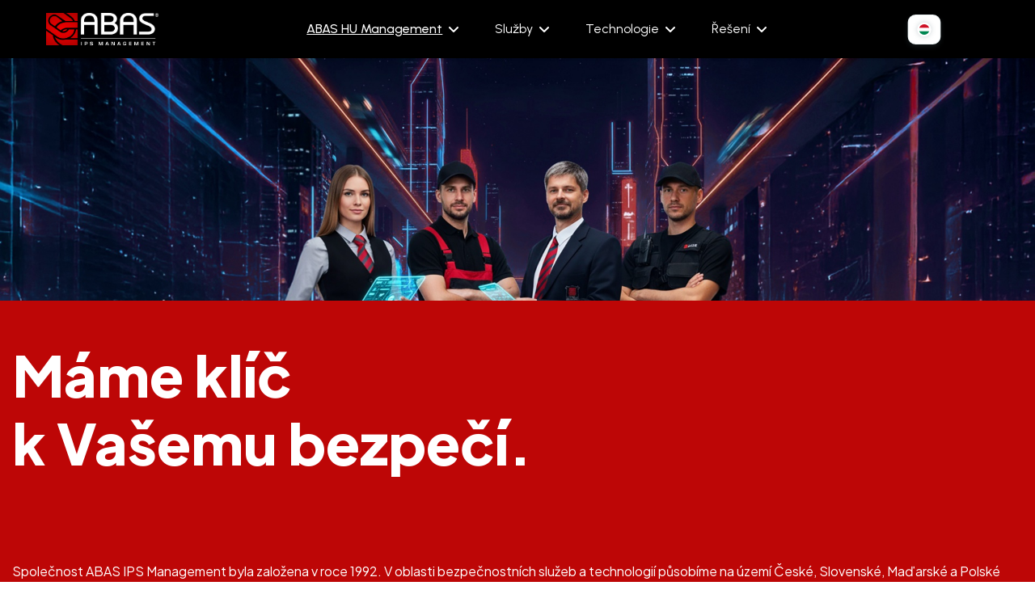

--- FILE ---
content_type: text/html; charset=utf-8
request_url: https://abasco.sk/hu/
body_size: 35925
content:

<!doctype html>
<html lang="hu-hu" dir="ltr">
	<head>
<script type="text/javascript" data-cmp-ab="1" src="https://cdn.consentmanager.net/delivery/autoblocking/f8594b9ba57d.js" data-cmp-host="delivery.consentmanager.net" data-cmp-cdn="cdn.consentmanager.net" data-cmp-codesrc="4"></script>
		
			<!-- add google analytics -->
			<!-- Global site tag (gtag.js) - Google Analytics -->
			<script async src='https://www.googletagmanager.com/gtag/js?id=G-XC87K98CDM'></script>
			<script>
				window.dataLayer = window.dataLayer || [];
				function gtag(){dataLayer.push(arguments);}
				gtag('js', new Date());

				gtag('config', 'G-XC87K98CDM');
			</script>
			
		<meta name="viewport" content="width=device-width, initial-scale=1, shrink-to-fit=no">
		<meta charset="utf-8">
	<meta name="keywords" content="	•	bezpečnostní agentura
	•	bezpečnostní služby
	•	ostraha objektů
	•	fyzická ostraha
	•	bezpečnostní technologie
	•	montáž zabezpečovacích systémů
	•	kamerové systémy
	•	CCTV
	•	EPS
	•	PZTS
	•	docházkové systémy
	•	kontrola vstupu
	•	videoanalýza
	•	AI bezpečnostní systémy
	•	vzdálený dohled
	•	pult centralizované ochrany
	•	PCO
	•	facility management
	•	správa budov
	•	bezpečnost retailových provozů
	•	zabezpečení průmyslových areálů
	•	logistická centra bezpečnost
	•	ochrana bank a institucí
	•	bezpečnostní projektování
	•	instalace bezpečnostních systémů
	•	ABAS IPS Management">
	<meta name="robots" content="index, follow">
	<meta name="description" content="ABAS IPS Management je přední česká bezpečnostní agentura v oblasti integrované bezpečnosti a technologií. S více než 30 lety zkušeností realizujeme komplexní bezpečnostní řešení pro firmy, instituce i veřejný sektor po celé České republice, na Slovensku, v Polsku a také v Maďarsku.">
	<meta name="generator" content="Joomla! - Open Source Content Management">
	<title>Komplexní bezpečnostní řešení pro firmy, instituce i veřejný prostor | Bezpečnostní agentura ABAS IPS Management</title>
	<link href="https://abasco.sk/sk/" rel="alternate" hreflang="sk-SK">
	<link href="https://abasco.sk/pl/" rel="alternate" hreflang="pl-PL">
	<link href="https://abasco.sk/hu/" rel="alternate" hreflang="hu-HU">
	<link href="https://abasco.sk/de/" rel="alternate" hreflang="de-DE">
	<link href="https://abasco.sk/cs/" rel="alternate" hreflang="cs-CZ">
	<link href="https://abasco.sk/en/" rel="alternate" hreflang="en-GB">
	<link href="/images/favi_abas.png" rel="icon" type="image/vnd.microsoft.icon">
<link href="/media/plg_captcha_recaptcha_invisible/css/recaptcha_invisible.min.css?1d08bc" rel="stylesheet">
	<link href="/media/vendor/bootstrap/css/bootstrap.min.css?5.3.8" rel="stylesheet">
	<link href="/media/vendor/joomla-custom-elements/css/joomla-alert.min.css?0.4.1" rel="stylesheet">
	<link href="/components/com_sppagebuilder/assets/css/font-awesome-6.min.css?1b4503c04f45d68ae09fb22125331a69" rel="stylesheet">
	<link href="/components/com_sppagebuilder/assets/css/font-awesome-v4-shims.css?1b4503c04f45d68ae09fb22125331a69" rel="stylesheet">
	<link href="/components/com_sppagebuilder/assets/css/animate.min.css?1b4503c04f45d68ae09fb22125331a69" rel="stylesheet">
	<link href="/components/com_sppagebuilder/assets/css/sppagebuilder.css?1b4503c04f45d68ae09fb22125331a69" rel="stylesheet">
	<link href="/components/com_sppagebuilder/assets/css/dynamic-content.css?1b4503c04f45d68ae09fb22125331a69" rel="stylesheet">
	<link href="/media/com_sppagebuilder/assets/iconfont/icomoon/style.css?1b4503c04f45d68ae09fb22125331a69" rel="stylesheet">
	<link href="/components/com_sppagebuilder/assets/css/magnific-popup.css" rel="stylesheet">
	<link href="//fonts.googleapis.com/css?family=Plus Jakarta Sans:100,100i,200,200i,300,300i,400,400i,500,500i,600,600i,700,700i,800,800i,900,900i&amp;subset=cyrillic-ext&amp;display=swap" rel="stylesheet" media="none" onload="media=&quot;all&quot;">
	<link href="//fonts.googleapis.com/css?family=Urbanist:100,100i,200,200i,300,300i,400,400i,500,500i,600,600i,700,700i,800,800i,900,900i&amp;subset=latin&amp;display=swap" rel="stylesheet" media="none" onload="media=&quot;all&quot;">
	<link href="/templates/maxora/css/bootstrap.min.css" rel="stylesheet">
	<link href="/plugins/system/helixultimate/assets/css/system-j4.min.css" rel="stylesheet">
	<link href="/media/system/css/joomla-fontawesome.min.css?1d08bc" rel="stylesheet">
	<link href="/templates/maxora/css/template.css" rel="stylesheet">
	<link href="/templates/maxora/css/presets/preset2.css" rel="stylesheet">
	<link href="https://abasco.sk//modules/mod_jt_languageswitcher/assets/css/style.css" rel="stylesheet">
	<link href="/components/com_sppagebuilder/assets/css/color-switcher.css?1b4503c04f45d68ae09fb22125331a69" rel="stylesheet">
	<style>div.gpt_float_switcher .gt-selected,div.gpt_float_switcher,div.gpt_options{background-color:#ffffff}div.gpt_float_switcher,div.gpt_float_switcher div.gt-selected div.gpt-current-lang,div.gpt_float_switcher, div.gpt_float_switcher div.gpt_options a{color:#000000;font-size: 14px}div.gpt_float_switcher{border-radius:6px}div.gpt_float_switcher img,svg.svg-inline--fa{box-sizing:border-box;width:18px}</style>
	<style>@media(min-width: 1400px) {.sppb-row-container { max-width: 1350px; }}</style>
	<style>.sp-page-builder .page-content #section-id-1754740969821{background-image:url("/images/2025/09/07/frontb.jpeg");background-repeat:no-repeat;background-size:cover;background-attachment:inherit;background-position:50% 0;box-shadow:0px 0px 0px 0px #FFFFFF;}.sp-page-builder .page-content #section-id-1754740969821{padding-top:75px;padding-right:0px;padding-bottom:75px;padding-left:0px;margin-top:0px;margin-right:0px;margin-bottom:0px;margin-left:0px;}@media (max-width:1199.98px) {.sp-page-builder .page-content #section-id-1754740969821{min-height:448px;max-height:800px;}}@media (max-width:991.98px) {.sp-page-builder .page-content #section-id-1754740969821{min-height:450px;max-height:500px;}}@media (max-width:767.98px) {.sp-page-builder .page-content #section-id-1754740969821{min-height:350px;max-height:450px;}}@media (max-width:575.98px) {.sp-page-builder .page-content #section-id-1754740969821{min-height:170px;max-height:250px;}}.sp-page-builder .page-content #section-id-1754740969821 > .sppb-row-overlay {mix-blend-mode:normal;}#column-id-1754740969820{box-shadow:0 0 0 0 #FFFFFF;}#column-wrap-id-1754740969820{max-width:100%;flex-basis:100%;}@media (max-width:1199.98px) {#column-wrap-id-1754740969820{max-width:100%;flex-basis:100%;}}@media (max-width:991.98px) {#column-wrap-id-1754740969820{max-width:100%;flex-basis:100%;}}@media (max-width:767.98px) {#column-wrap-id-1754740969820{max-width:100%;flex-basis:100%;}}@media (max-width:575.98px) {#column-wrap-id-1754740969820{max-width:100%;flex-basis:100%;}}.sp-page-builder .page-content #section-id-1754740969846{box-shadow:0 0 0 0 #FFFFFF;}.sp-page-builder .page-content #section-id-1754740969846{padding-top:75px;padding-right:0px;padding-bottom:75px;padding-left:0px;}@media (max-width:1199.98px) {.sp-page-builder .page-content #section-id-1754740969846{padding-top:0px;padding-right:0px;padding-bottom:0px;padding-left:0px;}}#column-id-1754740969844{box-shadow:0 0 0 0 #FFFFFF;}#column-wrap-id-1754740969844{max-width:50%;flex-basis:50%;}@media (max-width:1199.98px) {#column-wrap-id-1754740969844{max-width:100%;flex-basis:100%;}}@media (max-width:991.98px) {#column-wrap-id-1754740969844{max-width:50%;flex-basis:50%;}}@media (max-width:767.98px) {#column-wrap-id-1754740969844{max-width:100%;flex-basis:100%;}}@media (max-width:575.98px) {#column-wrap-id-1754740969844{max-width:100%;flex-basis:100%;}}.sp-page-builder .page-content #section-id-TfbFi_kUx1DNiPPoqSBcH{background-color:rgb(189, 6, 6);box-shadow:0px 0px 0px 0px #FFFFFF;}.sp-page-builder .page-content #section-id-TfbFi_kUx1DNiPPoqSBcH{padding-top:50px;padding-right:0px;padding-bottom:100px;padding-left:0px;margin-top:0px;margin-right:0px;margin-bottom:0px;margin-left:0px;}@media (max-width:1199.98px) {.sp-page-builder .page-content #section-id-TfbFi_kUx1DNiPPoqSBcH{padding-top:40px;padding-right:0px;padding-bottom:30px;padding-left:0px;margin-top:0px;margin-right:0px;margin-bottom:0px;margin-left:0px;}}@media (max-width:991.98px) {.sp-page-builder .page-content #section-id-TfbFi_kUx1DNiPPoqSBcH{padding-top:35px;padding-right:0px;padding-bottom:20px;padding-left:0px;margin-top:0px;margin-right:0px;margin-bottom:0px;margin-left:0px;}}@media (max-width:767.98px) {.sp-page-builder .page-content #section-id-TfbFi_kUx1DNiPPoqSBcH{padding-top:25px;padding-right:0px;padding-bottom:25px;padding-left:0px;margin-top:0px;margin-right:0px;margin-bottom:0px;margin-left:0px;}}@media (max-width:575.98px) {.sp-page-builder .page-content #section-id-TfbFi_kUx1DNiPPoqSBcH{padding-top:25px;padding-right:0px;padding-bottom:25px;padding-left:0px;margin-top:0px;margin-right:0px;margin-bottom:0px;margin-left:0px;}}#column-wrap-id-Hv3TB5unc87E-RSKyLHZU{max-width:100%;flex-basis:100%;}@media (max-width:1199.98px) {#column-wrap-id-Hv3TB5unc87E-RSKyLHZU{max-width:100%;flex-basis:100%;}}@media (max-width:991.98px) {#column-wrap-id-Hv3TB5unc87E-RSKyLHZU{max-width:100%;flex-basis:100%;}}@media (max-width:767.98px) {#column-wrap-id-Hv3TB5unc87E-RSKyLHZU{max-width:100%;flex-basis:100%;}}@media (max-width:575.98px) {#column-wrap-id-Hv3TB5unc87E-RSKyLHZU{max-width:100%;flex-basis:100%;}}.sp-page-builder .page-content #section-id-1731385303524{box-shadow:0px 0px 0px 0px #FFFFFF;}.sp-page-builder .page-content #section-id-1731385303524{padding-top:0px;padding-right:15px;padding-bottom:0px;padding-left:15px;margin-top:0px;margin-right:auto;margin-bottom:0px;margin-left:auto;max-width:1350px;}@media (max-width:1199.98px) {.sp-page-builder .page-content #section-id-1731385303524{padding-top:0px;padding-right:0px;padding-bottom:0px;padding-left:0px;margin-top:0px;margin-right:0px;margin-bottom:0px;margin-left:0px;}}@media (max-width:767.98px) {.sp-page-builder .page-content #section-id-1731385303524{padding-top:0px;padding-right:0px;padding-bottom:0px;padding-left:0px;margin-top:0px;margin-right:0px;margin-bottom:0px;margin-left:0px;}}#section-id-1731385303524 > .sppb-container-inner > .sppb-row {margin-left:-10px;margin-right:-10px;}#section-id-1731385303524 >.sppb-container-inner > .sppb-row > div{padding-left:10px;padding-right:10px;}#section-id-1731385303524 > .sppb-container-inner > .sppb-nested-row{margin-left:-10px;margin-right:-10px;}#section-id-1731385303524 > .sppb-container-inner > .sppb-nested-row > div{padding-left:10px;padding-right:10px;}#column-id-1731385303525{padding-top:0px;padding-right:0px;padding-bottom:30px;padding-left:0px;}#column-wrap-id-1731385303525{max-width:100%;flex-basis:100%;}@media (max-width:1199.98px) {#column-wrap-id-1731385303525{max-width:100%;flex-basis:100%;}}@media (max-width:991.98px) {#column-wrap-id-1731385303525{max-width:100%;flex-basis:100%;}}@media (max-width:767.98px) {#column-wrap-id-1731385303525{max-width:100%;flex-basis:100%;}}@media (max-width:575.98px) {#column-wrap-id-1731385303525{max-width:100%;flex-basis:100%;}}#sppb-addon-1731326122725{color:#ffffff;}@media (max-width:1199.98px) {#sppb-addon-1731326122725{padding-top:0px;padding-right:0px;padding-bottom:0px;padding-left:0px;}}#sppb-addon-wrapper-1731326122725{margin-top:0px;margin-right:0px;margin-bottom:105px;margin-left:0px;}@media (max-width:1199.98px) {#sppb-addon-wrapper-1731326122725{margin-top:0px;margin-right:0px;margin-bottom:30px;margin-left:0px;}}@media (max-width:991.98px) {#sppb-addon-wrapper-1731326122725{margin-top:0px;margin-right:0px;margin-bottom:20px;margin-left:0px;}}@media (max-width:767.98px) {#sppb-addon-wrapper-1731326122725{margin-top:0px;margin-right:0px;margin-bottom:15px;margin-left:0px;}}@media (max-width:575.98px) {#sppb-addon-wrapper-1731326122725{margin-top:0px;margin-right:0px;margin-bottom:20px;margin-left:0px;}}#sppb-addon-1731326122725 .sppb-addon-header .sppb-addon-title{font-weight:900;font-size:70px;}@media (max-width:767.98px) {#sppb-addon-1731326122725 .sppb-addon-header .sppb-addon-title{font-size:34px;line-height:44px;}}@media (max-width:575.98px) {#sppb-addon-1731326122725 .sppb-addon-header .sppb-addon-title{font-size:30px;line-height:40px;}}#sppb-addon-1731326122725 .sppb-addon-title{ transform-origin:50% 50%; }#sppb-addon-1731326122725 .sppb-addon.sppb-addon-header{text-align:left;}@media (max-width:1199.98px) {#sppb-addon-1731326122725 .sppb-addon.sppb-addon-header{text-align:center;}}@media (max-width:991.98px) {#sppb-addon-1731326122725 .sppb-addon.sppb-addon-header{text-align:center;}}@media (max-width:575.98px) {#sppb-addon-1731326122725 .sppb-addon.sppb-addon-header{text-align:center;}}#sppb-addon-1731326122725 .sppb-addon-header .sppb-addon-title{margin-top:0px;margin-right:0px;margin-bottom:0px;margin-left:0px;padding-top:0px;padding-right:0px;padding-bottom:0px;padding-left:0px;}@media (max-width:1199.98px) {#sppb-addon-1731326122725 .sppb-addon-header .sppb-addon-title{margin-top:0px;margin-right:0px;margin-bottom:0px;margin-left:0px;padding-top:0px;padding-right:0px;padding-bottom:0px;padding-left:0px;}}#sppb-addon-dcad35f1-9e64-410a-9bce-6c34181f1b42{color:#ffffff;}@media (max-width:1199.98px) {#sppb-addon-dcad35f1-9e64-410a-9bce-6c34181f1b42{padding-top:0px;padding-right:30px;padding-bottom:0px;padding-left:30px;}}@media (max-width:991.98px) {#sppb-addon-dcad35f1-9e64-410a-9bce-6c34181f1b42{padding-top:0px;padding-right:30px;padding-bottom:0px;padding-left:30px;}}@media (max-width:767.98px) {#sppb-addon-dcad35f1-9e64-410a-9bce-6c34181f1b42{padding-top:0px;padding-right:0px;padding-bottom:0px;padding-left:0px;}}@media (max-width:575.98px) {#sppb-addon-dcad35f1-9e64-410a-9bce-6c34181f1b42{padding-top:0px;padding-right:0px;padding-bottom:0px;padding-left:0px;}}#sppb-addon-wrapper-dcad35f1-9e64-410a-9bce-6c34181f1b42{margin-top:0px;margin-right:0px;margin-bottom:30px;margin-left:0px;}@media (max-width:1199.98px) {#sppb-addon-wrapper-dcad35f1-9e64-410a-9bce-6c34181f1b42{margin-top:0px;margin-right:0px;margin-bottom:0px;margin-left:0px;}}@media (max-width:991.98px) {#sppb-addon-wrapper-dcad35f1-9e64-410a-9bce-6c34181f1b42{margin-top:0px;margin-right:0px;margin-bottom:0px;margin-left:0px;}}@media (max-width:575.98px) {#sppb-addon-wrapper-dcad35f1-9e64-410a-9bce-6c34181f1b42{margin-top:0px;margin-right:0px;margin-bottom:0px;margin-left:0px;}}@media (max-width:1199.98px) {#sppb-addon-dcad35f1-9e64-410a-9bce-6c34181f1b42 .sppb-addon-text-block{text-align:center;}}@media (max-width:767.98px) {#sppb-addon-dcad35f1-9e64-410a-9bce-6c34181f1b42 .sppb-addon-text-block{text-align:center;}}@media (max-width:575.98px) {#sppb-addon-dcad35f1-9e64-410a-9bce-6c34181f1b42 .sppb-addon-text-block{text-align:center;}}#column-wrap-id-v38STcniUlheE4pIyW7Cw{max-width:27.68652537313433%;flex-basis:27.68652537313433%;}@media (max-width:1199.98px) {#column-wrap-id-v38STcniUlheE4pIyW7Cw{max-width:49.886376202989894%;flex-basis:49.886376202989894%;}}@media (max-width:991.98px) {#column-wrap-id-v38STcniUlheE4pIyW7Cw{max-width:49.52859332056892%;flex-basis:49.52859332056892%;}}@media (max-width:767.98px) {#column-wrap-id-v38STcniUlheE4pIyW7Cw{max-width:49.94850399074116%;flex-basis:49.94850399074116%;}}@media (max-width:575.98px) {#column-wrap-id-v38STcniUlheE4pIyW7Cw{max-width:50%;flex-basis:50%;}}#sppb-addon-1dsc-azxJxTSCuefoUXuS .sppb-btn i{margin-top:0px;margin-right:0px;margin-bottom:0px;margin-left:10px;}#sppb-addon-1dsc-azxJxTSCuefoUXuS .sppb-button-wrapper{text-align:left;}@media (max-width:1199.98px) {#sppb-addon-1dsc-azxJxTSCuefoUXuS .sppb-button-wrapper{text-align:right;}}@media (max-width:991.98px) {#sppb-addon-1dsc-azxJxTSCuefoUXuS .sppb-button-wrapper{text-align:right;}}@media (max-width:767.98px) {#sppb-addon-1dsc-azxJxTSCuefoUXuS .sppb-button-wrapper{text-align:right;}}@media (max-width:575.98px) {#sppb-addon-1dsc-azxJxTSCuefoUXuS .sppb-button-wrapper{text-align:right;}}#column-wrap-id-_7dUlpJkJQuA6Pz9MGlmf{max-width:12.313474626865672%;flex-basis:12.313474626865672%;}@media (max-width:1199.98px) {#column-wrap-id-_7dUlpJkJQuA6Pz9MGlmf{max-width:49.8864762029899%;flex-basis:49.8864762029899%;}}@media (max-width:991.98px) {#column-wrap-id-_7dUlpJkJQuA6Pz9MGlmf{max-width:49.52859332056892%;flex-basis:49.52859332056892%;}}@media (max-width:767.98px) {#column-wrap-id-_7dUlpJkJQuA6Pz9MGlmf{max-width:49.94852809426925%;flex-basis:49.94852809426925%;}}@media (max-width:575.98px) {#column-wrap-id-_7dUlpJkJQuA6Pz9MGlmf{max-width:50%;flex-basis:50%;}}@media (max-width:767.98px) {#sppb-addon-Nnd1GAp29zECxXAswWihS{padding-top:0px;padding-right:0px;padding-bottom:0px;padding-left:0px;}}@media (max-width:767.98px) {#sppb-addon-wrapper-Nnd1GAp29zECxXAswWihS{margin-top:0px;margin-right:0px;margin-bottom:0px;margin-left:0px;}}#sppb-addon-Nnd1GAp29zECxXAswWihS .sppb-btn i{margin-top:0px;margin-right:0px;margin-bottom:0px;margin-left:10px;}#sppb-addon-Nnd1GAp29zECxXAswWihS .sppb-button-wrapper{text-align:left;}@media (max-width:1199.98px) {#sppb-addon-Nnd1GAp29zECxXAswWihS .sppb-button-wrapper{text-align:left;}}@media (max-width:991.98px) {#sppb-addon-Nnd1GAp29zECxXAswWihS .sppb-button-wrapper{text-align:left;}}@media (max-width:767.98px) {#sppb-addon-Nnd1GAp29zECxXAswWihS .sppb-button-wrapper{text-align:left;}}@media (max-width:575.98px) {#sppb-addon-Nnd1GAp29zECxXAswWihS .sppb-button-wrapper{text-align:left;}}#column-wrap-id-nmupzuXtgmRyXmzUGb-QA{max-width:100%;flex-basis:100%;}@media (max-width:1199.98px) {#column-wrap-id-nmupzuXtgmRyXmzUGb-QA{max-width:100%;flex-basis:100%;}}@media (max-width:991.98px) {#column-wrap-id-nmupzuXtgmRyXmzUGb-QA{max-width:99.44012442742522%;flex-basis:99.44012442742522%;}}@media (max-width:767.98px) {#column-wrap-id-nmupzuXtgmRyXmzUGb-QA{max-width:100%;flex-basis:100%;}}@media (max-width:575.98px) {#column-wrap-id-nmupzuXtgmRyXmzUGb-QA{max-width:100%;flex-basis:100%;}}#sppb-addon-hbXXJTzfrdL_Fssb7TSXb{padding-top:20px;padding-right:0px;padding-bottom:0px;padding-left:0px;}#sppb-addon-hbXXJTzfrdL_Fssb7TSXb #btn-hbXXJTzfrdL_Fssb7TSXb.sppb-btn-link{text-decoration:none;border-radius:0;color:#ffffff;}#sppb-addon-hbXXJTzfrdL_Fssb7TSXb #btn-hbXXJTzfrdL_Fssb7TSXb.sppb-btn-link:hover,#sppb-addon-hbXXJTzfrdL_Fssb7TSXb #btn-hbXXJTzfrdL_Fssb7TSXb.sppb-btn-link:focus{color:#ffffff;}#sppb-addon-hbXXJTzfrdL_Fssb7TSXb .sppb-btn i{margin-top:0px;margin-right:0px;margin-bottom:0px;margin-left:10px;}#sppb-addon-hbXXJTzfrdL_Fssb7TSXb .sppb-button-wrapper{text-align:left;}@media (max-width:1199.98px) {#sppb-addon-hbXXJTzfrdL_Fssb7TSXb .sppb-button-wrapper{text-align:center;}}@media (max-width:767.98px) {#sppb-addon-hbXXJTzfrdL_Fssb7TSXb .sppb-button-wrapper{text-align:center;}}@media (max-width:575.98px) {#sppb-addon-hbXXJTzfrdL_Fssb7TSXb .sppb-button-wrapper{text-align:center;}}.sp-page-builder .page-content #section-id-Wdh8Nxpqi6e7ruiqp-IFw{background-color:#bd0606;box-shadow:0px 0px 0px 0px #FFFFFF;}.sp-page-builder .page-content #section-id-Wdh8Nxpqi6e7ruiqp-IFw{padding-top:0px;padding-right:0px;padding-bottom:0px;padding-left:11px;margin-top:0px;margin-right:0px;margin-bottom:0px;margin-left:0px;}@media (max-width:1199.98px) {.sp-page-builder .page-content #section-id-Wdh8Nxpqi6e7ruiqp-IFw{padding-top:120px;padding-right:0px;padding-bottom:0px;padding-left:0px;}}@media (max-width:767.98px) {.sp-page-builder .page-content #section-id-Wdh8Nxpqi6e7ruiqp-IFw{padding-top:60px;padding-right:0px;padding-bottom:0px;padding-left:0px;}}#column-wrap-id-Hz42JjpUKOMWz66hfwEY7{max-width:100%;flex-basis:100%;}@media (max-width:1199.98px) {#column-wrap-id-Hz42JjpUKOMWz66hfwEY7{max-width:100%;flex-basis:100%;}}@media (max-width:991.98px) {#column-wrap-id-Hz42JjpUKOMWz66hfwEY7{max-width:100%;flex-basis:100%;}}@media (max-width:767.98px) {#column-wrap-id-Hz42JjpUKOMWz66hfwEY7{max-width:100%;flex-basis:100%;}}@media (max-width:575.98px) {#column-wrap-id-Hz42JjpUKOMWz66hfwEY7{max-width:100%;flex-basis:100%;}}#column-id-Hz42JjpUKOMWz66hfwEY7 > .sppb-column-overlay {mix-blend-mode:normal;}.sp-page-builder .page-content #section-id-N1Bfus_bfHDvpGCdCOdDt{box-shadow:0px 0px 0px 0px #FFFFFF;}.sp-page-builder .page-content #section-id-N1Bfus_bfHDvpGCdCOdDt{padding-top:0px;padding-right:0px;padding-bottom:0px;padding-left:0px;margin-top:0px;margin-right:auto;margin-bottom:0px;margin-left:auto;max-width:1563px;}@media (max-width:1199.98px) {.sp-page-builder .page-content #section-id-N1Bfus_bfHDvpGCdCOdDt{max-width:960px;}}@media (max-width:991.98px) {.sp-page-builder .page-content #section-id-N1Bfus_bfHDvpGCdCOdDt{max-width:720px;}}@media (max-width:767.98px) {.sp-page-builder .page-content #section-id-N1Bfus_bfHDvpGCdCOdDt{max-width:540px;}}@media (max-width:575.98px) {.sp-page-builder .page-content #section-id-N1Bfus_bfHDvpGCdCOdDt{max-width:575px;}}#column-id-O1xdxeFQrvkeybyOl8rqT{padding-top:65px;padding-right:65px;padding-bottom:0px;padding-left:15px;}#column-wrap-id-O1xdxeFQrvkeybyOl8rqT{max-width:33%;flex-basis:33%;}@media (max-width:1199.98px) {#column-wrap-id-O1xdxeFQrvkeybyOl8rqT{max-width:100%;flex-basis:100%;}}@media (max-width:991.98px) {#column-wrap-id-O1xdxeFQrvkeybyOl8rqT{max-width:100%;flex-basis:100%;}}@media (max-width:767.98px) {#column-wrap-id-O1xdxeFQrvkeybyOl8rqT{max-width:100%;flex-basis:100%;}}@media (max-width:575.98px) {#column-wrap-id-O1xdxeFQrvkeybyOl8rqT{max-width:100%;flex-basis:100%;}}#sppb-addon-bqWx-e2B9Y2GPE2Hojw84{color:#ffffff;}#sppb-addon-wrapper-bqWx-e2B9Y2GPE2Hojw84{margin-top:0px;margin-right:0px;margin-bottom:105px;margin-left:0px;}@media (max-width:1199.98px) {#sppb-addon-wrapper-bqWx-e2B9Y2GPE2Hojw84{margin-top:0px;margin-right:0px;margin-bottom:80px;margin-left:0px;}}@media (max-width:767.98px) {#sppb-addon-wrapper-bqWx-e2B9Y2GPE2Hojw84{margin-top:0px;margin-right:0px;margin-bottom:5px;margin-left:0px;}}@media (max-width:575.98px) {#sppb-addon-wrapper-bqWx-e2B9Y2GPE2Hojw84{margin-top:0px;margin-right:0px;margin-bottom:50px;margin-left:0px;}}#sppb-addon-bqWx-e2B9Y2GPE2Hojw84 .sppb-addon-header .sppb-addon-title{font-weight:900;font-size:70px;}@media (max-width:767.98px) {#sppb-addon-bqWx-e2B9Y2GPE2Hojw84 .sppb-addon-header .sppb-addon-title{font-size:34px;line-height:44px;}}@media (max-width:575.98px) {#sppb-addon-bqWx-e2B9Y2GPE2Hojw84 .sppb-addon-header .sppb-addon-title{font-size:30px;line-height:40px;}}#sppb-addon-bqWx-e2B9Y2GPE2Hojw84 .sppb-addon-title{ transform-origin:50% 50%; }#sppb-addon-bqWx-e2B9Y2GPE2Hojw84 .sppb-addon.sppb-addon-header{text-align:left;}#sppb-addon-bqWx-e2B9Y2GPE2Hojw84 .sppb-addon-header .sppb-addon-title{margin-top:0px;margin-right:0px;margin-bottom:0px;margin-left:0px;padding-top:0px;padding-right:0px;padding-bottom:0px;padding-left:0px;}#sppb-addon-5WExo1ECooOONuVZ5EE5F{color:#ffffff;}#sppb-addon-wrapper-5WExo1ECooOONuVZ5EE5F{margin-top:0px;margin-right:0px;margin-bottom:30px;margin-left:0px;}#sppb-addon-5WExo1ECooOONuVZ5EE5F .sppb-addon-text-block{text-align:left;}.sp-page-builder .page-content #section-id-1747555361509{box-shadow:0px 0px 0px 0px #FFFFFF;}.sp-page-builder .page-content #section-id-1747555361509{padding-top:0px;padding-right:0px;padding-bottom:40px;padding-left:0px;}#column-wrap-id-1747555361507{max-width:40.60706643250592%;flex-basis:40.60706643250592%;}@media (max-width:1199.98px) {#column-wrap-id-1747555361507{max-width:50%;flex-basis:50%;}}@media (max-width:991.98px) {#column-wrap-id-1747555361507{max-width:50%;flex-basis:50%;}}@media (max-width:767.98px) {#column-wrap-id-1747555361507{max-width:100%;flex-basis:100%;}}@media (max-width:575.98px) {#column-wrap-id-1747555361507{max-width:100%;flex-basis:100%;}}#sppb-addon-1zrNxgexcx0TKNN9FW5k6 .sppb-btn i{margin-top:0px;margin-right:0px;margin-bottom:0px;margin-left:10px;}#sppb-addon-1zrNxgexcx0TKNN9FW5k6 .sppb-button-wrapper{text-align:left;}#column-wrap-id-1747555361508{max-width:40.08748181634359%;flex-basis:40.08748181634359%;}@media (max-width:1199.98px) {#column-wrap-id-1747555361508{max-width:50%;flex-basis:50%;}}@media (max-width:991.98px) {#column-wrap-id-1747555361508{max-width:50%;flex-basis:50%;}}@media (max-width:767.98px) {#column-wrap-id-1747555361508{max-width:100%;flex-basis:100%;}}@media (max-width:575.98px) {#column-wrap-id-1747555361508{max-width:100%;flex-basis:100%;}}#sppb-addon-fgbenveLFJd4Jib0KPiws .sppb-btn i{margin-top:0px;margin-right:0px;margin-bottom:0px;margin-left:10px;}#sppb-addon-fgbenveLFJd4Jib0KPiws .sppb-button-wrapper{text-align:left;}#column-wrap-id-HIvtr7OW3dCkM8ac4Hm1t{max-width:90.43061818365642%;flex-basis:90.43061818365642%;}@media (max-width:1199.98px) {#column-wrap-id-HIvtr7OW3dCkM8ac4Hm1t{max-width:100%;flex-basis:100%;}}@media (max-width:991.98px) {#column-wrap-id-HIvtr7OW3dCkM8ac4Hm1t{max-width:100%;flex-basis:100%;}}@media (max-width:767.98px) {#column-wrap-id-HIvtr7OW3dCkM8ac4Hm1t{max-width:100%;flex-basis:100%;}}@media (max-width:575.98px) {#column-wrap-id-HIvtr7OW3dCkM8ac4Hm1t{max-width:100%;flex-basis:100%;}}#sppb-addon-ZFmwjzEwZBBhD2b9JEpYF{padding-top:20px;padding-right:0px;padding-bottom:0px;padding-left:0px;}#sppb-addon-ZFmwjzEwZBBhD2b9JEpYF #btn-ZFmwjzEwZBBhD2b9JEpYF.sppb-btn-link{text-decoration:none;border-radius:0;color:#ffffff;}#sppb-addon-ZFmwjzEwZBBhD2b9JEpYF #btn-ZFmwjzEwZBBhD2b9JEpYF.sppb-btn-link:hover,#sppb-addon-ZFmwjzEwZBBhD2b9JEpYF #btn-ZFmwjzEwZBBhD2b9JEpYF.sppb-btn-link:focus{color:#ffffff;}#sppb-addon-ZFmwjzEwZBBhD2b9JEpYF .sppb-btn i{margin-top:0px;margin-right:0px;margin-bottom:0px;margin-left:10px;}#sppb-addon-ZFmwjzEwZBBhD2b9JEpYF .sppb-button-wrapper{text-align:left;}#column-id-RV3c2cwAGNAsrJJVDLZ0y{padding-top:0px;padding-right:-200px;padding-bottom:0px;padding-left:0px;}#column-wrap-id-RV3c2cwAGNAsrJJVDLZ0y{max-width:67%;flex-basis:67%;margin-top:0px;margin-right:-200px;margin-bottom:0px;margin-left:0px;}@media (max-width:1199.98px) {#column-wrap-id-RV3c2cwAGNAsrJJVDLZ0y{max-width:100%;flex-basis:100%;}}@media (max-width:991.98px) {#column-wrap-id-RV3c2cwAGNAsrJJVDLZ0y{max-width:100%;flex-basis:100%;}}@media (max-width:767.98px) {#column-wrap-id-RV3c2cwAGNAsrJJVDLZ0y{max-width:100%;flex-basis:100%;}}@media (max-width:575.98px) {#column-wrap-id-RV3c2cwAGNAsrJJVDLZ0y{max-width:100%;flex-basis:100%;}}#sppb-addon-1747556337440 img{width:1350px;max-width:1350px;}#sppb-addon-1747556337440{text-align:left;}.sp-page-builder .page-content #solutions{background-image:linear-gradient(45deg, #2e2e2e 0%, #595959 100%);box-shadow:0px 0px 0px 0px #FFFFFF;}.sp-page-builder .page-content #solutions{padding-top:70px;padding-right:0px;padding-bottom:0px;padding-left:11px;margin-top:0px;margin-right:0px;margin-bottom:0px;margin-left:0px;}@media (max-width:1199.98px) {.sp-page-builder .page-content #solutions{padding-top:50px;padding-right:0px;padding-bottom:0px;padding-left:0px;}}@media (max-width:767.98px) {.sp-page-builder .page-content #solutions{padding-top:60px;padding-right:0px;padding-bottom:0px;padding-left:0px;}}#column-wrap-id-2hmY3Cepg1vu4SQIPQhi3{max-width:100%;flex-basis:100%;}@media (max-width:1199.98px) {#column-wrap-id-2hmY3Cepg1vu4SQIPQhi3{max-width:100%;flex-basis:100%;}}@media (max-width:991.98px) {#column-wrap-id-2hmY3Cepg1vu4SQIPQhi3{max-width:100%;flex-basis:100%;}}@media (max-width:767.98px) {#column-wrap-id-2hmY3Cepg1vu4SQIPQhi3{max-width:100%;flex-basis:100%;}}@media (max-width:575.98px) {#column-wrap-id-2hmY3Cepg1vu4SQIPQhi3{max-width:100%;flex-basis:100%;}}.sp-page-builder .page-content #section-id-VNsRr3hsWmpQzX-k1s58D{box-shadow:0px 0px 0px 0px #FFFFFF;}.sp-page-builder .page-content #section-id-VNsRr3hsWmpQzX-k1s58D{padding-top:0px;padding-right:0px;padding-bottom:0px;padding-left:0px;margin-top:0px;margin-right:auto;margin-bottom:0px;margin-left:auto;max-width:1563px;}@media (max-width:1199.98px) {.sp-page-builder .page-content #section-id-VNsRr3hsWmpQzX-k1s58D{padding-top:0px;padding-right:40px;padding-bottom:0px;padding-left:40px;margin-top:0px;margin-right:0px;margin-bottom:0px;margin-left:0px;}}#column-id-gFOYNH7Qy-IK_rxhTkn_G{padding-top:0px;padding-right:15px;padding-bottom:0px;padding-left:15px;}@media (max-width:1199.98px) {#column-id-gFOYNH7Qy-IK_rxhTkn_G{padding-top:0px;padding-right:0px;padding-bottom:50px;padding-left:0px;}}@media (max-width:767.98px) {#column-id-gFOYNH7Qy-IK_rxhTkn_G{padding-top:0px;padding-right:0px;padding-bottom:25px;padding-left:0px;}}#column-wrap-id-gFOYNH7Qy-IK_rxhTkn_G{max-width:34%;flex-basis:34%;}@media (max-width:1199.98px) {#column-wrap-id-gFOYNH7Qy-IK_rxhTkn_G{max-width:100%;flex-basis:100%;}}@media (max-width:991.98px) {#column-wrap-id-gFOYNH7Qy-IK_rxhTkn_G{max-width:100%;flex-basis:100%;}}@media (max-width:767.98px) {#column-wrap-id-gFOYNH7Qy-IK_rxhTkn_G{max-width:100%;flex-basis:100%;}}@media (max-width:575.98px) {#column-wrap-id-gFOYNH7Qy-IK_rxhTkn_G{max-width:100%;flex-basis:100%;}}#sppb-addon-wrapper-sSUr7twV-5uNjgROB81Hu{width:80%;}@media (max-width:1199.98px) {#sppb-addon-wrapper-sSUr7twV-5uNjgROB81Hu{width:100%;}}#sppb-addon-sSUr7twV-5uNjgROB81Hu .sppb-addon-header .sppb-addon-title{font-weight:700;}#sppb-addon-sSUr7twV-5uNjgROB81Hu .sppb-addon.sppb-addon-header{text-align:left;}@media (max-width:1199.98px) {#sppb-addon-sSUr7twV-5uNjgROB81Hu .sppb-addon.sppb-addon-header{text-align:center;}}@media (max-width:767.98px) {#sppb-addon-sSUr7twV-5uNjgROB81Hu .sppb-addon.sppb-addon-header{text-align:center;}}@media (max-width:575.98px) {#sppb-addon-sSUr7twV-5uNjgROB81Hu .sppb-addon.sppb-addon-header{text-align:center;}}#sppb-addon-sSUr7twV-5uNjgROB81Hu .sppb-addon-header .sppb-addon-title{margin-top:0px;margin-right:0px;margin-bottom:0px;margin-left:0px;padding-top:0px;padding-right:0px;padding-bottom:32px;padding-left:0px;color:#e83434;}@media (max-width:767.98px) {#sppb-addon-sSUr7twV-5uNjgROB81Hu .sppb-addon-header .sppb-addon-title{padding-top:0px;padding-right:0px;padding-bottom:32px;padding-left:0px;}}#sppb-addon-1746302918923{color:#ffffff;}@media (max-width:767.98px) {#sppb-addon-1746302918923{padding-top:0px;padding-right:0px;padding-bottom:0px;padding-left:0px;}}@media (max-width:767.98px) {#sppb-addon-wrapper-1746302918923{margin-top:0px;margin-right:0px;margin-bottom:0px;margin-left:0px;}}@media (max-width:1199.98px) {#sppb-addon-1746302918923 .sppb-addon-text-block{text-align:center;}}@media (max-width:767.98px) {#sppb-addon-1746302918923 .sppb-addon-text-block{text-align:center;}}@media (max-width:575.98px) {#sppb-addon-1746302918923 .sppb-addon-text-block{text-align:center;}}#sppb-addon-E19vE7FXVHstCKZMxy5r0{padding-top:30px;padding-right:0px;padding-bottom:0px;padding-left:0px;}#sppb-addon-E19vE7FXVHstCKZMxy5r0 .sppb-btn i{margin-top:0px;margin-right:0px;margin-bottom:0px;margin-left:10px;}#sppb-addon-E19vE7FXVHstCKZMxy5r0 .sppb-button-wrapper{text-align:left;}@media (max-width:1199.98px) {#sppb-addon-E19vE7FXVHstCKZMxy5r0 .sppb-button-wrapper{text-align:center;}}@media (max-width:767.98px) {#sppb-addon-E19vE7FXVHstCKZMxy5r0 .sppb-button-wrapper{text-align:center;}}@media (max-width:575.98px) {#sppb-addon-E19vE7FXVHstCKZMxy5r0 .sppb-button-wrapper{text-align:center;}}#column-id-bo8AIFbG-yRi3dwpi8-sK{padding-top:0px;padding-right:15px;padding-bottom:0px;padding-left:15px;}@media (max-width:575.98px) {#column-id-bo8AIFbG-yRi3dwpi8-sK{padding-top:40px;padding-right:0px;padding-bottom:0px;padding-left:0px;}}#column-wrap-id-bo8AIFbG-yRi3dwpi8-sK{max-width:66%;flex-basis:66%;}@media (max-width:1199.98px) {#column-wrap-id-bo8AIFbG-yRi3dwpi8-sK{max-width:100%;flex-basis:100%;}}@media (max-width:991.98px) {#column-wrap-id-bo8AIFbG-yRi3dwpi8-sK{max-width:100%;flex-basis:100%;}}@media (max-width:767.98px) {#column-wrap-id-bo8AIFbG-yRi3dwpi8-sK{max-width:100%;flex-basis:100%;}}@media (max-width:575.98px) {#column-wrap-id-bo8AIFbG-yRi3dwpi8-sK{max-width:100%;flex-basis:100%;}}.sp-page-builder .page-content #section-id-1dCruSIFMb4aj8W9Wu8gY{box-shadow:0px 0px 0px 0px #FFFFFF;}.sp-page-builder .page-content #section-id-1dCruSIFMb4aj8W9Wu8gY{padding-top:0px;padding-right:0px;padding-bottom:0px;padding-left:0px;}#section-id-1dCruSIFMb4aj8W9Wu8gY > .sppb-container-inner > .sppb-row {margin-left:-25px;margin-right:-25px;}#section-id-1dCruSIFMb4aj8W9Wu8gY >.sppb-container-inner > .sppb-row > div{padding-left:25px;padding-right:25px;}#section-id-1dCruSIFMb4aj8W9Wu8gY > .sppb-container-inner > .sppb-nested-row{margin-left:-25px;margin-right:-25px;}#section-id-1dCruSIFMb4aj8W9Wu8gY > .sppb-container-inner > .sppb-nested-row > div{padding-left:25px;padding-right:25px;}#column-wrap-id-ASmhE3X69ZvwXDvSvIEOm{max-width:33.3%;flex-basis:33.3%;}@media (max-width:1199.98px) {#column-wrap-id-ASmhE3X69ZvwXDvSvIEOm{max-width:50%;flex-basis:50%;}}@media (max-width:991.98px) {#column-wrap-id-ASmhE3X69ZvwXDvSvIEOm{max-width:50%;flex-basis:50%;}}@media (max-width:767.98px) {#column-wrap-id-ASmhE3X69ZvwXDvSvIEOm{max-width:49.94438400674186%;flex-basis:49.94438400674186%;}}@media (max-width:575.98px) {#column-wrap-id-ASmhE3X69ZvwXDvSvIEOm{max-width:100%;flex-basis:100%;}}#sppb-addon-upbHra9m75kW6WjyoCClQ{color:#000000;}#sppb-addon-wrapper-upbHra9m75kW6WjyoCClQ{margin-top:0px;margin-right:0px;margin-bottom:55px;margin-left:0px;}@media (max-width:1199.98px) {#sppb-addon-wrapper-upbHra9m75kW6WjyoCClQ{margin-top:0px;margin-right:0px;margin-bottom:60px;margin-left:0px;}}@media (max-width:991.98px) {#sppb-addon-wrapper-upbHra9m75kW6WjyoCClQ{margin-top:0px;margin-right:0px;margin-bottom:60px;margin-left:0px;}}@media (max-width:767.98px) {#sppb-addon-wrapper-upbHra9m75kW6WjyoCClQ{margin-top:0px;margin-right:0px;margin-bottom:35px;margin-left:0px;}}#sppb-addon-upbHra9m75kW6WjyoCClQ .sppb-addon-title{margin-top:12px;margin-bottom:22px;color:#ffffff;}@media (max-width:991.98px) {#sppb-addon-upbHra9m75kW6WjyoCClQ .sppb-addon-title{margin-top:10px;margin-bottom:25px;}}@media (max-width:767.98px) {#sppb-addon-upbHra9m75kW6WjyoCClQ .sppb-addon-title{margin-top:5px;margin-bottom:12px;}}#sppb-addon-upbHra9m75kW6WjyoCClQ .sppb-addon-title{font-weight:700;}@media (max-width:767.98px) {#sppb-addon-upbHra9m75kW6WjyoCClQ .sppb-addon-title{font-size:20px;line-height:25px;}}#sppb-addon-upbHra9m75kW6WjyoCClQ .sppb-addon-text{color:#cccccc;}#sppb-addon-upbHra9m75kW6WjyoCClQ .sppb-feature-box-title{font-weight:700;}@media (max-width:767.98px) {#sppb-addon-upbHra9m75kW6WjyoCClQ .sppb-feature-box-title{font-size:20px;line-height:25px;}}#sppb-addon-upbHra9m75kW6WjyoCClQ .sppb-icon .sppb-icon-container{display:inline-block;text-align:center;color:#e93434;}#sppb-addon-upbHra9m75kW6WjyoCClQ .sppb-icon .sppb-icon-container > i{font-size:25px;width:25px;height:25px;line-height:25px;}@media (max-width:991.98px) {#sppb-addon-upbHra9m75kW6WjyoCClQ .sppb-icon .sppb-icon-container > i{font-size:34px;width:34px;height:34px;line-height:34px;}}#sppb-addon-upbHra9m75kW6WjyoCClQ .sppb-addon-content{text-align:left;}@media (max-width:767.98px) {#sppb-addon-upbHra9m75kW6WjyoCClQ .sppb-addon-content{text-align:center;}}@media (max-width:575.98px) {#sppb-addon-upbHra9m75kW6WjyoCClQ .sppb-addon-content{text-align:center;}}#sppb-addon-upbHra9m75kW6WjyoCClQ .sppb-media-content .sppb-btn{margin-top:25px;margin-right:0px;margin-bottom:0px;margin-left:0px;}#sppb-addon-upbHra9m75kW6WjyoCClQ #btn-upbHra9m75kW6WjyoCClQ.sppb-btn-custom{padding:8px 22px 10px 22px;}#sppb-addon-upbHra9m75kW6WjyoCClQ #btn-upbHra9m75kW6WjyoCClQ.sppb-btn-custom{background-color:#3366FF;color:#FFFFFF;}#sppb-addon-upbHra9m75kW6WjyoCClQ #btn-upbHra9m75kW6WjyoCClQ.sppb-btn-custom:hover{background-color:#0037DD;color:#FFFFFF;}#sppb-addon-upbHra9m75kW6WjyoCClQ .sppb-feature-box-title,#sppb-addon-upbHra9m75kW6WjyoCClQ .sppb-feature-box-title a{color:#ffffff;}#sppb-addon-upbHra9m75kW6WjyoCClQ:hover .sppb-feature-box-title,#sppb-addon-upbHra9m75kW6WjyoCClQ:hover .sppb-feature-box-title a{color:rgb(233, 52, 52);}#sppb-addon-upbHra9m75kW6WjyoCClQ{transition:.3s;}#column-wrap-id-Jtly8nkfKVsuEz2_dant6{max-width:33.3%;flex-basis:33.3%;}@media (max-width:1199.98px) {#column-wrap-id-Jtly8nkfKVsuEz2_dant6{max-width:50%;flex-basis:50%;}}@media (max-width:991.98px) {#column-wrap-id-Jtly8nkfKVsuEz2_dant6{max-width:50%;flex-basis:50%;}}@media (max-width:767.98px) {#column-wrap-id-Jtly8nkfKVsuEz2_dant6{max-width:49.94438400674186%;flex-basis:49.94438400674186%;}}@media (max-width:575.98px) {#column-wrap-id-Jtly8nkfKVsuEz2_dant6{max-width:100%;flex-basis:100%;}}#sppb-addon-nJXc5FM1SZA8h3fcr88fL{color:#000000;}#sppb-addon-wrapper-nJXc5FM1SZA8h3fcr88fL{margin-top:0px;margin-right:0px;margin-bottom:55px;margin-left:0px;}@media (max-width:1199.98px) {#sppb-addon-wrapper-nJXc5FM1SZA8h3fcr88fL{margin-top:0px;margin-right:0px;margin-bottom:60px;margin-left:0px;}}@media (max-width:991.98px) {#sppb-addon-wrapper-nJXc5FM1SZA8h3fcr88fL{margin-top:0px;margin-right:0px;margin-bottom:60px;margin-left:0px;}}@media (max-width:767.98px) {#sppb-addon-wrapper-nJXc5FM1SZA8h3fcr88fL{margin-top:0px;margin-right:0px;margin-bottom:35px;margin-left:0px;}}#sppb-addon-nJXc5FM1SZA8h3fcr88fL .sppb-addon-title{margin-top:12px;margin-bottom:22px;color:#ffffff;}@media (max-width:991.98px) {#sppb-addon-nJXc5FM1SZA8h3fcr88fL .sppb-addon-title{margin-top:10px;margin-bottom:25px;}}@media (max-width:767.98px) {#sppb-addon-nJXc5FM1SZA8h3fcr88fL .sppb-addon-title{margin-top:5px;margin-bottom:12px;}}#sppb-addon-nJXc5FM1SZA8h3fcr88fL .sppb-addon-title{font-weight:700;}@media (max-width:767.98px) {#sppb-addon-nJXc5FM1SZA8h3fcr88fL .sppb-addon-title{font-size:20px;line-height:25px;}}#sppb-addon-nJXc5FM1SZA8h3fcr88fL .sppb-addon-text{color:#cccccc;}#sppb-addon-nJXc5FM1SZA8h3fcr88fL .sppb-feature-box-title{font-weight:700;}@media (max-width:767.98px) {#sppb-addon-nJXc5FM1SZA8h3fcr88fL .sppb-feature-box-title{font-size:20px;line-height:25px;}}#sppb-addon-nJXc5FM1SZA8h3fcr88fL .sppb-icon .sppb-icon-container{display:inline-block;text-align:center;color:#f13232;}#sppb-addon-nJXc5FM1SZA8h3fcr88fL .sppb-icon .sppb-icon-container > i{font-size:25px;width:25px;height:25px;line-height:25px;}@media (max-width:991.98px) {#sppb-addon-nJXc5FM1SZA8h3fcr88fL .sppb-icon .sppb-icon-container > i{font-size:34px;width:34px;height:34px;line-height:34px;}}#sppb-addon-nJXc5FM1SZA8h3fcr88fL .sppb-addon-content{text-align:left;}@media (max-width:767.98px) {#sppb-addon-nJXc5FM1SZA8h3fcr88fL .sppb-addon-content{text-align:center;}}@media (max-width:575.98px) {#sppb-addon-nJXc5FM1SZA8h3fcr88fL .sppb-addon-content{text-align:center;}}#sppb-addon-nJXc5FM1SZA8h3fcr88fL .sppb-media-content .sppb-btn{margin-top:25px;margin-right:0px;margin-bottom:0px;margin-left:0px;}#sppb-addon-nJXc5FM1SZA8h3fcr88fL #btn-nJXc5FM1SZA8h3fcr88fL.sppb-btn-custom{padding:8px 22px 10px 22px;}#sppb-addon-nJXc5FM1SZA8h3fcr88fL #btn-nJXc5FM1SZA8h3fcr88fL.sppb-btn-custom{background-color:#3366FF;color:#FFFFFF;}#sppb-addon-nJXc5FM1SZA8h3fcr88fL #btn-nJXc5FM1SZA8h3fcr88fL.sppb-btn-custom:hover{background-color:#0037DD;color:#FFFFFF;}#sppb-addon-nJXc5FM1SZA8h3fcr88fL .sppb-feature-box-title,#sppb-addon-nJXc5FM1SZA8h3fcr88fL .sppb-feature-box-title a{color:#ffffff;}#sppb-addon-nJXc5FM1SZA8h3fcr88fL:hover .sppb-feature-box-title,#sppb-addon-nJXc5FM1SZA8h3fcr88fL:hover .sppb-feature-box-title a{color:#e93434;}#sppb-addon-nJXc5FM1SZA8h3fcr88fL{transition:.3s;}#column-wrap-id-5kvtKmFOkRlyy3wrViS-c{max-width:33.3%;flex-basis:33.3%;}@media (max-width:1199.98px) {#column-wrap-id-5kvtKmFOkRlyy3wrViS-c{max-width:50%;flex-basis:50%;}}@media (max-width:991.98px) {#column-wrap-id-5kvtKmFOkRlyy3wrViS-c{max-width:50%;flex-basis:50%;}}@media (max-width:767.98px) {#column-wrap-id-5kvtKmFOkRlyy3wrViS-c{max-width:49.94438400674186%;flex-basis:49.94438400674186%;}}@media (max-width:575.98px) {#column-wrap-id-5kvtKmFOkRlyy3wrViS-c{max-width:100%;flex-basis:100%;}}#sppb-addon-LkR357mdWyx55Fij_Zb68{color:#000000;}#sppb-addon-wrapper-LkR357mdWyx55Fij_Zb68{margin-top:0px;margin-right:0px;margin-bottom:55px;margin-left:0px;}@media (max-width:1199.98px) {#sppb-addon-wrapper-LkR357mdWyx55Fij_Zb68{margin-top:0px;margin-right:0px;margin-bottom:60px;margin-left:0px;}}@media (max-width:991.98px) {#sppb-addon-wrapper-LkR357mdWyx55Fij_Zb68{margin-top:0px;margin-right:0px;margin-bottom:60px;margin-left:0px;}}@media (max-width:767.98px) {#sppb-addon-wrapper-LkR357mdWyx55Fij_Zb68{margin-top:0px;margin-right:0px;margin-bottom:35px;margin-left:0px;}}#sppb-addon-LkR357mdWyx55Fij_Zb68 .sppb-addon-title{margin-top:12px;margin-bottom:22px;color:#ffffff;}@media (max-width:991.98px) {#sppb-addon-LkR357mdWyx55Fij_Zb68 .sppb-addon-title{margin-top:10px;margin-bottom:25px;}}@media (max-width:767.98px) {#sppb-addon-LkR357mdWyx55Fij_Zb68 .sppb-addon-title{margin-top:5px;margin-bottom:12px;}}#sppb-addon-LkR357mdWyx55Fij_Zb68 .sppb-addon-title{font-weight:700;}@media (max-width:767.98px) {#sppb-addon-LkR357mdWyx55Fij_Zb68 .sppb-addon-title{font-size:20px;line-height:25px;}}#sppb-addon-LkR357mdWyx55Fij_Zb68 .sppb-addon-text{color:#cccccc;}#sppb-addon-LkR357mdWyx55Fij_Zb68 .sppb-feature-box-title{font-weight:700;}@media (max-width:767.98px) {#sppb-addon-LkR357mdWyx55Fij_Zb68 .sppb-feature-box-title{font-size:20px;line-height:25px;}}#sppb-addon-LkR357mdWyx55Fij_Zb68 .sppb-icon .sppb-icon-container{display:inline-block;text-align:center;color:#f13232;}#sppb-addon-LkR357mdWyx55Fij_Zb68 .sppb-icon .sppb-icon-container > i{font-size:25px;width:25px;height:25px;line-height:25px;}@media (max-width:991.98px) {#sppb-addon-LkR357mdWyx55Fij_Zb68 .sppb-icon .sppb-icon-container > i{font-size:34px;width:34px;height:34px;line-height:34px;}}#sppb-addon-LkR357mdWyx55Fij_Zb68 .sppb-addon-content{text-align:left;}@media (max-width:767.98px) {#sppb-addon-LkR357mdWyx55Fij_Zb68 .sppb-addon-content{text-align:center;}}@media (max-width:575.98px) {#sppb-addon-LkR357mdWyx55Fij_Zb68 .sppb-addon-content{text-align:center;}}#sppb-addon-LkR357mdWyx55Fij_Zb68 .sppb-media-content .sppb-btn{margin-top:25px;margin-right:0px;margin-bottom:0px;margin-left:0px;}#sppb-addon-LkR357mdWyx55Fij_Zb68 #btn-LkR357mdWyx55Fij_Zb68.sppb-btn-custom{padding:8px 22px 10px 22px;}#sppb-addon-LkR357mdWyx55Fij_Zb68 #btn-LkR357mdWyx55Fij_Zb68.sppb-btn-custom{background-color:#3366FF;color:#FFFFFF;}#sppb-addon-LkR357mdWyx55Fij_Zb68 #btn-LkR357mdWyx55Fij_Zb68.sppb-btn-custom:hover{background-color:#0037DD;color:#FFFFFF;}#sppb-addon-LkR357mdWyx55Fij_Zb68 .sppb-feature-box-title,#sppb-addon-LkR357mdWyx55Fij_Zb68 .sppb-feature-box-title a{color:#ffffff;}#sppb-addon-LkR357mdWyx55Fij_Zb68:hover .sppb-feature-box-title,#sppb-addon-LkR357mdWyx55Fij_Zb68:hover .sppb-feature-box-title a{color:#e93434;}#sppb-addon-LkR357mdWyx55Fij_Zb68{transition:.3s;}#column-wrap-id-bb-4NAby_Z8fVHK3q-YZF{max-width:33.3%;flex-basis:33.3%;}@media (max-width:1199.98px) {#column-wrap-id-bb-4NAby_Z8fVHK3q-YZF{max-width:50%;flex-basis:50%;}}@media (max-width:991.98px) {#column-wrap-id-bb-4NAby_Z8fVHK3q-YZF{max-width:50%;flex-basis:50%;}}@media (max-width:767.98px) {#column-wrap-id-bb-4NAby_Z8fVHK3q-YZF{max-width:49.94438400674186%;flex-basis:49.94438400674186%;}}@media (max-width:575.98px) {#column-wrap-id-bb-4NAby_Z8fVHK3q-YZF{max-width:100%;flex-basis:100%;}}#sppb-addon-PMEw3eZrGQMC8FSLEtt8X{color:#000000;}#sppb-addon-wrapper-PMEw3eZrGQMC8FSLEtt8X{margin-top:0px;margin-right:0px;margin-bottom:55px;margin-left:0px;}@media (max-width:1199.98px) {#sppb-addon-wrapper-PMEw3eZrGQMC8FSLEtt8X{margin-top:0px;margin-right:0px;margin-bottom:60px;margin-left:0px;}}@media (max-width:991.98px) {#sppb-addon-wrapper-PMEw3eZrGQMC8FSLEtt8X{margin-top:0px;margin-right:0px;margin-bottom:60px;margin-left:0px;}}@media (max-width:767.98px) {#sppb-addon-wrapper-PMEw3eZrGQMC8FSLEtt8X{margin-top:0px;margin-right:0px;margin-bottom:35px;margin-left:0px;}}#sppb-addon-PMEw3eZrGQMC8FSLEtt8X .sppb-addon-title{margin-top:12px;margin-bottom:22px;color:#ffffff;}@media (max-width:991.98px) {#sppb-addon-PMEw3eZrGQMC8FSLEtt8X .sppb-addon-title{margin-top:10px;margin-bottom:25px;}}@media (max-width:767.98px) {#sppb-addon-PMEw3eZrGQMC8FSLEtt8X .sppb-addon-title{margin-top:5px;margin-bottom:12px;}}#sppb-addon-PMEw3eZrGQMC8FSLEtt8X .sppb-addon-title{font-weight:700;}@media (max-width:767.98px) {#sppb-addon-PMEw3eZrGQMC8FSLEtt8X .sppb-addon-title{font-size:20px;line-height:25px;}}#sppb-addon-PMEw3eZrGQMC8FSLEtt8X .sppb-addon-text{color:#cccccc;}#sppb-addon-PMEw3eZrGQMC8FSLEtt8X .sppb-feature-box-title{font-weight:700;}@media (max-width:767.98px) {#sppb-addon-PMEw3eZrGQMC8FSLEtt8X .sppb-feature-box-title{font-size:20px;line-height:25px;}}#sppb-addon-PMEw3eZrGQMC8FSLEtt8X .sppb-icon .sppb-icon-container{display:inline-block;text-align:center;color:#f13232;}#sppb-addon-PMEw3eZrGQMC8FSLEtt8X .sppb-icon .sppb-icon-container > i{font-size:25px;width:25px;height:25px;line-height:25px;}@media (max-width:991.98px) {#sppb-addon-PMEw3eZrGQMC8FSLEtt8X .sppb-icon .sppb-icon-container > i{font-size:34px;width:34px;height:34px;line-height:34px;}}#sppb-addon-PMEw3eZrGQMC8FSLEtt8X .sppb-addon-content{text-align:left;}@media (max-width:767.98px) {#sppb-addon-PMEw3eZrGQMC8FSLEtt8X .sppb-addon-content{text-align:center;}}@media (max-width:575.98px) {#sppb-addon-PMEw3eZrGQMC8FSLEtt8X .sppb-addon-content{text-align:center;}}#sppb-addon-PMEw3eZrGQMC8FSLEtt8X .sppb-media-content .sppb-btn{margin-top:25px;margin-right:0px;margin-bottom:0px;margin-left:0px;}#sppb-addon-PMEw3eZrGQMC8FSLEtt8X #btn-PMEw3eZrGQMC8FSLEtt8X.sppb-btn-custom{padding:8px 22px 10px 22px;}#sppb-addon-PMEw3eZrGQMC8FSLEtt8X #btn-PMEw3eZrGQMC8FSLEtt8X.sppb-btn-custom{background-color:#3366FF;color:#FFFFFF;}#sppb-addon-PMEw3eZrGQMC8FSLEtt8X #btn-PMEw3eZrGQMC8FSLEtt8X.sppb-btn-custom:hover{background-color:#0037DD;color:#FFFFFF;}#sppb-addon-PMEw3eZrGQMC8FSLEtt8X .sppb-feature-box-title,#sppb-addon-PMEw3eZrGQMC8FSLEtt8X .sppb-feature-box-title a{color:#ffffff;}#sppb-addon-PMEw3eZrGQMC8FSLEtt8X:hover .sppb-feature-box-title,#sppb-addon-PMEw3eZrGQMC8FSLEtt8X:hover .sppb-feature-box-title a{color:#e93434;}#sppb-addon-PMEw3eZrGQMC8FSLEtt8X{transition:.3s;}#column-wrap-id-T7mmDHW4tQguaQktZTCGh{max-width:33.3%;flex-basis:33.3%;}@media (max-width:1199.98px) {#column-wrap-id-T7mmDHW4tQguaQktZTCGh{max-width:50%;flex-basis:50%;}}@media (max-width:991.98px) {#column-wrap-id-T7mmDHW4tQguaQktZTCGh{max-width:50%;flex-basis:50%;}}@media (max-width:767.98px) {#column-wrap-id-T7mmDHW4tQguaQktZTCGh{max-width:49.94438400674186%;flex-basis:49.94438400674186%;}}@media (max-width:575.98px) {#column-wrap-id-T7mmDHW4tQguaQktZTCGh{max-width:100%;flex-basis:100%;}}#sppb-addon-D37Rlxh3AejP6zSqoFvzR{color:#000000;}#sppb-addon-wrapper-D37Rlxh3AejP6zSqoFvzR{margin-top:0px;margin-right:0px;margin-bottom:55px;margin-left:0px;}@media (max-width:1199.98px) {#sppb-addon-wrapper-D37Rlxh3AejP6zSqoFvzR{margin-top:0px;margin-right:0px;margin-bottom:60px;margin-left:0px;}}@media (max-width:991.98px) {#sppb-addon-wrapper-D37Rlxh3AejP6zSqoFvzR{margin-top:0px;margin-right:0px;margin-bottom:60px;margin-left:0px;}}@media (max-width:767.98px) {#sppb-addon-wrapper-D37Rlxh3AejP6zSqoFvzR{margin-top:0px;margin-right:0px;margin-bottom:35px;margin-left:0px;}}#sppb-addon-D37Rlxh3AejP6zSqoFvzR .sppb-addon-title{margin-top:12px;margin-bottom:22px;color:#ffffff;}@media (max-width:991.98px) {#sppb-addon-D37Rlxh3AejP6zSqoFvzR .sppb-addon-title{margin-top:10px;margin-bottom:25px;}}@media (max-width:767.98px) {#sppb-addon-D37Rlxh3AejP6zSqoFvzR .sppb-addon-title{margin-top:5px;margin-bottom:12px;}}#sppb-addon-D37Rlxh3AejP6zSqoFvzR .sppb-addon-title{font-weight:700;}@media (max-width:767.98px) {#sppb-addon-D37Rlxh3AejP6zSqoFvzR .sppb-addon-title{font-size:20px;line-height:25px;}}#sppb-addon-D37Rlxh3AejP6zSqoFvzR .sppb-addon-text{color:#cccccc;}#sppb-addon-D37Rlxh3AejP6zSqoFvzR .sppb-feature-box-title{font-weight:700;}@media (max-width:767.98px) {#sppb-addon-D37Rlxh3AejP6zSqoFvzR .sppb-feature-box-title{font-size:20px;line-height:25px;}}#sppb-addon-D37Rlxh3AejP6zSqoFvzR .sppb-icon .sppb-icon-container{display:inline-block;text-align:center;color:#f13232;}#sppb-addon-D37Rlxh3AejP6zSqoFvzR .sppb-icon .sppb-icon-container > i{font-size:25px;width:25px;height:25px;line-height:25px;}@media (max-width:991.98px) {#sppb-addon-D37Rlxh3AejP6zSqoFvzR .sppb-icon .sppb-icon-container > i{font-size:34px;width:34px;height:34px;line-height:34px;}}#sppb-addon-D37Rlxh3AejP6zSqoFvzR .sppb-addon-content{text-align:left;}@media (max-width:767.98px) {#sppb-addon-D37Rlxh3AejP6zSqoFvzR .sppb-addon-content{text-align:center;}}@media (max-width:575.98px) {#sppb-addon-D37Rlxh3AejP6zSqoFvzR .sppb-addon-content{text-align:center;}}#sppb-addon-D37Rlxh3AejP6zSqoFvzR .sppb-media-content .sppb-btn{margin-top:25px;margin-right:0px;margin-bottom:0px;margin-left:0px;}#sppb-addon-D37Rlxh3AejP6zSqoFvzR #btn-D37Rlxh3AejP6zSqoFvzR.sppb-btn-custom{padding:8px 22px 10px 22px;}#sppb-addon-D37Rlxh3AejP6zSqoFvzR #btn-D37Rlxh3AejP6zSqoFvzR.sppb-btn-custom{background-color:#3366FF;color:#FFFFFF;}#sppb-addon-D37Rlxh3AejP6zSqoFvzR #btn-D37Rlxh3AejP6zSqoFvzR.sppb-btn-custom:hover{background-color:#0037DD;color:#FFFFFF;}#sppb-addon-D37Rlxh3AejP6zSqoFvzR .sppb-feature-box-title,#sppb-addon-D37Rlxh3AejP6zSqoFvzR .sppb-feature-box-title a{color:#ffffff;}#sppb-addon-D37Rlxh3AejP6zSqoFvzR:hover .sppb-feature-box-title,#sppb-addon-D37Rlxh3AejP6zSqoFvzR:hover .sppb-feature-box-title a{color:#e93434;}#sppb-addon-D37Rlxh3AejP6zSqoFvzR{transition:.3s;}#column-wrap-id-2k_NzRe_Ujwre3vjZE63G{max-width:33.3%;flex-basis:33.3%;}@media (max-width:1199.98px) {#column-wrap-id-2k_NzRe_Ujwre3vjZE63G{max-width:50%;flex-basis:50%;}}@media (max-width:991.98px) {#column-wrap-id-2k_NzRe_Ujwre3vjZE63G{max-width:50%;flex-basis:50%;}}@media (max-width:767.98px) {#column-wrap-id-2k_NzRe_Ujwre3vjZE63G{max-width:49.94438400674186%;flex-basis:49.94438400674186%;}}@media (max-width:575.98px) {#column-wrap-id-2k_NzRe_Ujwre3vjZE63G{max-width:100%;flex-basis:100%;}}#sppb-addon-yD3YbU29q40YJf67oJR2m{color:#000000;}#sppb-addon-wrapper-yD3YbU29q40YJf67oJR2m{margin-top:0px;margin-right:0px;margin-bottom:55px;margin-left:0px;}@media (max-width:1199.98px) {#sppb-addon-wrapper-yD3YbU29q40YJf67oJR2m{margin-top:0px;margin-right:0px;margin-bottom:60px;margin-left:0px;}}@media (max-width:991.98px) {#sppb-addon-wrapper-yD3YbU29q40YJf67oJR2m{margin-top:0px;margin-right:0px;margin-bottom:60px;margin-left:0px;}}@media (max-width:767.98px) {#sppb-addon-wrapper-yD3YbU29q40YJf67oJR2m{margin-top:0px;margin-right:0px;margin-bottom:35px;margin-left:0px;}}#sppb-addon-yD3YbU29q40YJf67oJR2m .sppb-addon-title{margin-top:12px;margin-bottom:22px;color:#ffffff;}@media (max-width:991.98px) {#sppb-addon-yD3YbU29q40YJf67oJR2m .sppb-addon-title{margin-top:10px;margin-bottom:25px;}}@media (max-width:767.98px) {#sppb-addon-yD3YbU29q40YJf67oJR2m .sppb-addon-title{margin-top:5px;margin-bottom:12px;}}#sppb-addon-yD3YbU29q40YJf67oJR2m .sppb-addon-title{font-weight:700;}@media (max-width:767.98px) {#sppb-addon-yD3YbU29q40YJf67oJR2m .sppb-addon-title{font-size:20px;line-height:25px;}}#sppb-addon-yD3YbU29q40YJf67oJR2m .sppb-addon-text{color:#cccccc;}#sppb-addon-yD3YbU29q40YJf67oJR2m .sppb-feature-box-title{font-weight:700;}@media (max-width:767.98px) {#sppb-addon-yD3YbU29q40YJf67oJR2m .sppb-feature-box-title{font-size:20px;line-height:25px;}}#sppb-addon-yD3YbU29q40YJf67oJR2m .sppb-icon .sppb-icon-container{display:inline-block;text-align:center;color:#f13232;}#sppb-addon-yD3YbU29q40YJf67oJR2m .sppb-icon .sppb-icon-container > i{font-size:25px;width:25px;height:25px;line-height:25px;}@media (max-width:991.98px) {#sppb-addon-yD3YbU29q40YJf67oJR2m .sppb-icon .sppb-icon-container > i{font-size:34px;width:34px;height:34px;line-height:34px;}}#sppb-addon-yD3YbU29q40YJf67oJR2m .sppb-addon-content{text-align:left;}@media (max-width:767.98px) {#sppb-addon-yD3YbU29q40YJf67oJR2m .sppb-addon-content{text-align:center;}}@media (max-width:575.98px) {#sppb-addon-yD3YbU29q40YJf67oJR2m .sppb-addon-content{text-align:center;}}#sppb-addon-yD3YbU29q40YJf67oJR2m .sppb-media-content .sppb-btn{margin-top:25px;margin-right:0px;margin-bottom:0px;margin-left:0px;}#sppb-addon-yD3YbU29q40YJf67oJR2m #btn-yD3YbU29q40YJf67oJR2m.sppb-btn-custom{padding:8px 22px 10px 22px;}#sppb-addon-yD3YbU29q40YJf67oJR2m #btn-yD3YbU29q40YJf67oJR2m.sppb-btn-custom{background-color:#3366FF;color:#FFFFFF;}#sppb-addon-yD3YbU29q40YJf67oJR2m #btn-yD3YbU29q40YJf67oJR2m.sppb-btn-custom:hover{background-color:#0037DD;color:#FFFFFF;}#sppb-addon-yD3YbU29q40YJf67oJR2m .sppb-feature-box-title,#sppb-addon-yD3YbU29q40YJf67oJR2m .sppb-feature-box-title a{color:#ffffff;}#sppb-addon-yD3YbU29q40YJf67oJR2m:hover .sppb-feature-box-title,#sppb-addon-yD3YbU29q40YJf67oJR2m:hover .sppb-feature-box-title a{color:#e93434;}#sppb-addon-yD3YbU29q40YJf67oJR2m{transition:.3s;}#column-wrap-id-Chtl9eG6_ELlBPCqdFtBT{max-width:33.3%;flex-basis:33.3%;}@media (max-width:1199.98px) {#column-wrap-id-Chtl9eG6_ELlBPCqdFtBT{max-width:50%;flex-basis:50%;}}@media (max-width:991.98px) {#column-wrap-id-Chtl9eG6_ELlBPCqdFtBT{max-width:50%;flex-basis:50%;}}@media (max-width:767.98px) {#column-wrap-id-Chtl9eG6_ELlBPCqdFtBT{max-width:49.94438400674186%;flex-basis:49.94438400674186%;}}@media (max-width:575.98px) {#column-wrap-id-Chtl9eG6_ELlBPCqdFtBT{max-width:100%;flex-basis:100%;}}#sppb-addon-OGAkWx7N5wkUgenzbVrBy{color:#000000;}#sppb-addon-wrapper-OGAkWx7N5wkUgenzbVrBy{margin-top:0px;margin-right:0px;margin-bottom:55px;margin-left:0px;}@media (max-width:1199.98px) {#sppb-addon-wrapper-OGAkWx7N5wkUgenzbVrBy{margin-top:0px;margin-right:0px;margin-bottom:60px;margin-left:0px;}}@media (max-width:991.98px) {#sppb-addon-wrapper-OGAkWx7N5wkUgenzbVrBy{margin-top:0px;margin-right:0px;margin-bottom:60px;margin-left:0px;}}@media (max-width:767.98px) {#sppb-addon-wrapper-OGAkWx7N5wkUgenzbVrBy{margin-top:0px;margin-right:0px;margin-bottom:35px;margin-left:0px;}}#sppb-addon-OGAkWx7N5wkUgenzbVrBy .sppb-addon-title{margin-top:12px;margin-bottom:22px;color:#ffffff;}@media (max-width:991.98px) {#sppb-addon-OGAkWx7N5wkUgenzbVrBy .sppb-addon-title{margin-top:10px;margin-bottom:25px;}}@media (max-width:767.98px) {#sppb-addon-OGAkWx7N5wkUgenzbVrBy .sppb-addon-title{margin-top:5px;margin-bottom:12px;}}#sppb-addon-OGAkWx7N5wkUgenzbVrBy .sppb-addon-title{font-weight:700;}@media (max-width:767.98px) {#sppb-addon-OGAkWx7N5wkUgenzbVrBy .sppb-addon-title{font-size:20px;line-height:25px;}}#sppb-addon-OGAkWx7N5wkUgenzbVrBy .sppb-addon-text{color:#cccccc;}#sppb-addon-OGAkWx7N5wkUgenzbVrBy .sppb-feature-box-title{font-weight:700;}@media (max-width:767.98px) {#sppb-addon-OGAkWx7N5wkUgenzbVrBy .sppb-feature-box-title{font-size:20px;line-height:25px;}}#sppb-addon-OGAkWx7N5wkUgenzbVrBy .sppb-icon .sppb-icon-container{display:inline-block;text-align:center;color:#f13232;}#sppb-addon-OGAkWx7N5wkUgenzbVrBy .sppb-icon .sppb-icon-container > i{font-size:25px;width:25px;height:25px;line-height:25px;}@media (max-width:991.98px) {#sppb-addon-OGAkWx7N5wkUgenzbVrBy .sppb-icon .sppb-icon-container > i{font-size:34px;width:34px;height:34px;line-height:34px;}}#sppb-addon-OGAkWx7N5wkUgenzbVrBy .sppb-addon-content{text-align:left;}@media (max-width:767.98px) {#sppb-addon-OGAkWx7N5wkUgenzbVrBy .sppb-addon-content{text-align:center;}}@media (max-width:575.98px) {#sppb-addon-OGAkWx7N5wkUgenzbVrBy .sppb-addon-content{text-align:center;}}#sppb-addon-OGAkWx7N5wkUgenzbVrBy .sppb-media-content .sppb-btn{margin-top:25px;margin-right:0px;margin-bottom:0px;margin-left:0px;}#sppb-addon-OGAkWx7N5wkUgenzbVrBy #btn-OGAkWx7N5wkUgenzbVrBy.sppb-btn-custom{padding:8px 22px 10px 22px;}#sppb-addon-OGAkWx7N5wkUgenzbVrBy #btn-OGAkWx7N5wkUgenzbVrBy.sppb-btn-custom{background-color:#3366FF;color:#FFFFFF;}#sppb-addon-OGAkWx7N5wkUgenzbVrBy #btn-OGAkWx7N5wkUgenzbVrBy.sppb-btn-custom:hover{background-color:#0037DD;color:#FFFFFF;}#sppb-addon-OGAkWx7N5wkUgenzbVrBy .sppb-feature-box-title,#sppb-addon-OGAkWx7N5wkUgenzbVrBy .sppb-feature-box-title a{color:#ffffff;}#sppb-addon-OGAkWx7N5wkUgenzbVrBy:hover .sppb-feature-box-title,#sppb-addon-OGAkWx7N5wkUgenzbVrBy:hover .sppb-feature-box-title a{color:#e93434;}#sppb-addon-OGAkWx7N5wkUgenzbVrBy{transition:.3s;}#column-wrap-id-HAbgxONWwfIppKPB2oC8c{max-width:33.3%;flex-basis:33.3%;}@media (max-width:1199.98px) {#column-wrap-id-HAbgxONWwfIppKPB2oC8c{max-width:50%;flex-basis:50%;}}@media (max-width:991.98px) {#column-wrap-id-HAbgxONWwfIppKPB2oC8c{max-width:50%;flex-basis:50%;}}@media (max-width:767.98px) {#column-wrap-id-HAbgxONWwfIppKPB2oC8c{max-width:49.94438400674186%;flex-basis:49.94438400674186%;}}@media (max-width:575.98px) {#column-wrap-id-HAbgxONWwfIppKPB2oC8c{max-width:100%;flex-basis:100%;}}#sppb-addon-zay9q7Ch67O8nqViLqFii{color:#000000;}#sppb-addon-wrapper-zay9q7Ch67O8nqViLqFii{margin-top:0px;margin-right:0px;margin-bottom:55px;margin-left:0px;}@media (max-width:1199.98px) {#sppb-addon-wrapper-zay9q7Ch67O8nqViLqFii{margin-top:0px;margin-right:0px;margin-bottom:60px;margin-left:0px;}}@media (max-width:991.98px) {#sppb-addon-wrapper-zay9q7Ch67O8nqViLqFii{margin-top:0px;margin-right:0px;margin-bottom:60px;margin-left:0px;}}@media (max-width:767.98px) {#sppb-addon-wrapper-zay9q7Ch67O8nqViLqFii{margin-top:0px;margin-right:0px;margin-bottom:35px;margin-left:0px;}}#sppb-addon-zay9q7Ch67O8nqViLqFii .sppb-addon-title{margin-top:12px;margin-bottom:22px;color:#ffffff;}@media (max-width:991.98px) {#sppb-addon-zay9q7Ch67O8nqViLqFii .sppb-addon-title{margin-top:10px;margin-bottom:25px;}}@media (max-width:767.98px) {#sppb-addon-zay9q7Ch67O8nqViLqFii .sppb-addon-title{margin-top:5px;margin-bottom:12px;}}#sppb-addon-zay9q7Ch67O8nqViLqFii .sppb-addon-title{font-weight:700;}@media (max-width:767.98px) {#sppb-addon-zay9q7Ch67O8nqViLqFii .sppb-addon-title{font-size:20px;line-height:25px;}}#sppb-addon-zay9q7Ch67O8nqViLqFii .sppb-addon-text{color:#cccccc;}#sppb-addon-zay9q7Ch67O8nqViLqFii .sppb-feature-box-title{font-weight:700;}@media (max-width:767.98px) {#sppb-addon-zay9q7Ch67O8nqViLqFii .sppb-feature-box-title{font-size:20px;line-height:25px;}}#sppb-addon-zay9q7Ch67O8nqViLqFii .sppb-icon .sppb-icon-container{display:inline-block;text-align:center;color:#f13232;}#sppb-addon-zay9q7Ch67O8nqViLqFii .sppb-icon .sppb-icon-container > i{font-size:25px;width:25px;height:25px;line-height:25px;}@media (max-width:991.98px) {#sppb-addon-zay9q7Ch67O8nqViLqFii .sppb-icon .sppb-icon-container > i{font-size:34px;width:34px;height:34px;line-height:34px;}}#sppb-addon-zay9q7Ch67O8nqViLqFii .sppb-addon-content{text-align:left;}@media (max-width:767.98px) {#sppb-addon-zay9q7Ch67O8nqViLqFii .sppb-addon-content{text-align:center;}}@media (max-width:575.98px) {#sppb-addon-zay9q7Ch67O8nqViLqFii .sppb-addon-content{text-align:center;}}#sppb-addon-zay9q7Ch67O8nqViLqFii .sppb-media-content .sppb-btn{margin-top:25px;margin-right:0px;margin-bottom:0px;margin-left:0px;}#sppb-addon-zay9q7Ch67O8nqViLqFii #btn-zay9q7Ch67O8nqViLqFii.sppb-btn-custom{padding:8px 22px 10px 22px;}#sppb-addon-zay9q7Ch67O8nqViLqFii #btn-zay9q7Ch67O8nqViLqFii.sppb-btn-custom{background-color:#3366FF;color:#FFFFFF;}#sppb-addon-zay9q7Ch67O8nqViLqFii #btn-zay9q7Ch67O8nqViLqFii.sppb-btn-custom:hover{background-color:#0037DD;color:#FFFFFF;}#sppb-addon-zay9q7Ch67O8nqViLqFii .sppb-feature-box-title,#sppb-addon-zay9q7Ch67O8nqViLqFii .sppb-feature-box-title a{color:#ffffff;}#sppb-addon-zay9q7Ch67O8nqViLqFii:hover .sppb-feature-box-title,#sppb-addon-zay9q7Ch67O8nqViLqFii:hover .sppb-feature-box-title a{color:#e93434;}#sppb-addon-zay9q7Ch67O8nqViLqFii{transition:.3s;}.sp-page-builder .page-content #services{background-color:#000000;box-shadow:0px 0px 0px 0px #FFFFFF;}.sp-page-builder .page-content #services{padding-top:50px;padding-right:0px;padding-bottom:0px;padding-left:0px;margin-top:0px;margin-right:0px;margin-bottom:0px;margin-left:0px;}@media (max-width:991.98px) {.sp-page-builder .page-content #services{padding-top:33px;padding-right:0px;padding-bottom:29px;padding-left:0px;}}@media (max-width:767.98px) {.sp-page-builder .page-content #services{padding-top:60px;padding-right:0px;padding-bottom:60px;padding-left:0px;}}#services > .sppb-row-container > .sppb-row {margin-left:-10px;margin-right:-10px;}#services >.sppb-row-container > .sppb-row > div{padding-left:10px;padding-right:10px;}#services > .sppb-container-inner > .sppb-nested-row{margin-left:-10px;margin-right:-10px;}#services > .sppb-container-inner > .sppb-nested-row > div{padding-left:10px;padding-right:10px;}#column-id-1731389786596{padding-top:0px;padding-right:0px;padding-bottom:0px;padding-left:0px;}#column-wrap-id-1731389786596{max-width:75%;flex-basis:75%;margin-top:0px;margin-right:0px;margin-bottom:0px;margin-left:0px;}@media (max-width:1199.98px) {#column-wrap-id-1731389786596{max-width:60.035069035433864%;flex-basis:60.035069035433864%;}}@media (max-width:991.98px) {#column-wrap-id-1731389786596{max-width:100%;flex-basis:100%;}}@media (max-width:767.98px) {#column-wrap-id-1731389786596{max-width:100%;flex-basis:100%;}}@media (max-width:575.98px) {#column-wrap-id-1731389786596{max-width:100%;flex-basis:100%;}}#sppb-addon-Dm3YivvK-tM1W6KKdgX0T{color:#ffffff;}#sppb-addon-wrapper-Dm3YivvK-tM1W6KKdgX0T{margin-top:0px;margin-right:0px;margin-bottom:30px;margin-left:0px;}@media (max-width:991.98px) {#sppb-addon-wrapper-Dm3YivvK-tM1W6KKdgX0T{margin-top:0px;margin-right:0px;margin-bottom:10px;margin-left:0px;}}#sppb-addon-Dm3YivvK-tM1W6KKdgX0T .sppb-icon-inner i{font-size:60px;}@media (max-width:991.98px) {#sppb-addon-Dm3YivvK-tM1W6KKdgX0T .sppb-icon-inner i{font-size:50px;}}@media (max-width:767.98px) {#sppb-addon-Dm3YivvK-tM1W6KKdgX0T .sppb-icon-inner i{font-size:46px;}}#sppb-addon-Jusj0srOGM0rKkKSjwFQd{color:#ffffff;padding-top:0px;padding-right:0px;padding-bottom:0px;padding-left:0px;}#sppb-addon-wrapper-Jusj0srOGM0rKkKSjwFQd{margin-top:0px;margin-right:0px;margin-bottom:0px;margin-left:0px;}@media (max-width:991.98px) {#sppb-addon-wrapper-Jusj0srOGM0rKkKSjwFQd{margin-top:0px;margin-right:0px;margin-bottom:60px;margin-left:0px;}}@media (max-width:767.98px) {#sppb-addon-wrapper-Jusj0srOGM0rKkKSjwFQd{margin-top:0px;margin-right:0px;margin-bottom:30px;margin-left:0px;}}#sppb-addon-Jusj0srOGM0rKkKSjwFQd .sppb-addon-title{margin-bottom:25px;}@media (max-width:991.98px) {#sppb-addon-Jusj0srOGM0rKkKSjwFQd .sppb-addon-title{margin-bottom:20px;}}@media (max-width:767.98px) {#sppb-addon-Jusj0srOGM0rKkKSjwFQd .sppb-addon-title{margin-bottom:15px;}}#sppb-addon-Jusj0srOGM0rKkKSjwFQd .sppb-addon-title{font-weight:700;}@media (max-width:991.98px) {#sppb-addon-Jusj0srOGM0rKkKSjwFQd .sppb-addon-text-block{text-align:center;}}@media (max-width:767.98px) {#sppb-addon-Jusj0srOGM0rKkKSjwFQd .sppb-addon-text-block{text-align:center;}}@media (max-width:575.98px) {#sppb-addon-Jusj0srOGM0rKkKSjwFQd .sppb-addon-text-block{text-align:center;}}#column-wrap-id-1731389786597{max-width:25%;flex-basis:25%;}@media (max-width:1199.98px) {#column-wrap-id-1731389786597{max-width:39.96489068434016%;flex-basis:39.96489068434016%;}}@media (max-width:991.98px) {#column-wrap-id-1731389786597{max-width:100%;flex-basis:100%;}}@media (max-width:767.98px) {#column-wrap-id-1731389786597{max-width:100%;flex-basis:100%;}}@media (max-width:575.98px) {#column-wrap-id-1731389786597{max-width:100%;flex-basis:100%;}}#sppb-addon-JO0DS5ZQF7B49F6zrxhnr{border-radius:4px;padding-top:68px;padding-right:0px;padding-bottom:68px;padding-left:0px;}#sppb-addon-wrapper-JO0DS5ZQF7B49F6zrxhnr{margin-top:0px;margin-right:0px;margin-bottom:15px;margin-left:0px;}@media (max-width:991.98px) {#sppb-addon-wrapper-JO0DS5ZQF7B49F6zrxhnr{margin-top:0px;margin-right:0px;margin-bottom:30px;margin-left:0px;}}@media (max-width:767.98px) {#sppb-addon-wrapper-JO0DS5ZQF7B49F6zrxhnr{margin-top:0px;margin-right:0px;margin-bottom:20px;margin-left:0px;}}#sppb-addon-JO0DS5ZQF7B49F6zrxhnr {background-image:url(/images/2025/05/05/prez.jpg);background-repeat:no-repeat;background-size:cover;background-attachment:inherit;background-position:50% 50%;}#sppb-addon-JO0DS5ZQF7B49F6zrxhnr .sppb-addon-overlayer {mix-blend-mode:normal;}#sppb-addon-JO0DS5ZQF7B49F6zrxhnr .fa-play:before{padding-left:2px;}#sppb-addon-JO0DS5ZQF7B49F6zrxhnr .sppb-modal-selector span > i{font-size:22px;width:22px;height:22px;line-height:22px;}#sppb-addon-JO0DS5ZQF7B49F6zrxhnr .sppb-modal-selector span{display:inline-block;line-height:1;border-radius:50px;background-color:var(--link-color);padding:12px;color:#ffffff;}#sppb-addon-JO0DS5ZQF7B49F6zrxhnr{text-align:center;}@media (max-width:991.98px) {#sppb-addon-JO0DS5ZQF7B49F6zrxhnr{text-align:center;}}@media (max-width:767.98px) {#sppb-addon-JO0DS5ZQF7B49F6zrxhnr{text-align:center;}}#sppb-addon-JO0DS5ZQF7B49F6zrxhnr #sppb-modal-JO0DS5ZQF7B49F6zrxhnr-selector.sppb-btn-custom{padding:8px 22px 10px 22px;}#sppb-addon-JO0DS5ZQF7B49F6zrxhnr #sppb-modal-JO0DS5ZQF7B49F6zrxhnr-selector.sppb-btn-custom{background-color:#3366FF;color:#FFFFFF;}#sppb-addon-JO0DS5ZQF7B49F6zrxhnr #sppb-modal-JO0DS5ZQF7B49F6zrxhnr-selector.sppb-btn-custom:hover{background-color:#0037DD;color:#FFFFFF;}#sppb-addon-PVku5NWhzrdkdyVb48QWD{color:#ffffff;}#sppb-addon-wrapper-PVku5NWhzrdkdyVb48QWD{margin-top:0px;margin-right:0px;margin-bottom:120px;margin-left:0px;}@media (max-width:991.98px) {#sppb-addon-wrapper-PVku5NWhzrdkdyVb48QWD{margin-top:0px;margin-right:0px;margin-bottom:60px;margin-left:0px;}}@media (max-width:767.98px) {#sppb-addon-wrapper-PVku5NWhzrdkdyVb48QWD{margin-top:0px;margin-right:0px;margin-bottom:30px;margin-left:0px;}}@media (max-width:991.98px) {#sppb-addon-PVku5NWhzrdkdyVb48QWD .sppb-addon-text-block{text-align:center;}}@media (max-width:767.98px) {#sppb-addon-PVku5NWhzrdkdyVb48QWD .sppb-addon-text-block{text-align:center;}}@media (max-width:575.98px) {#sppb-addon-PVku5NWhzrdkdyVb48QWD .sppb-addon-text-block{text-align:center;}}.sp-page-builder .page-content #section-id-1747219334536{background-color:#000000;box-shadow:0px 0px 0px 0px #FFFFFF;}.sp-page-builder .page-content #section-id-1747219334536{padding-top:0px;padding-right:0px;padding-bottom:30px;padding-left:0px;margin-top:0px;margin-right:0px;margin-bottom:0px;margin-left:0px;}#column-id-1747219334535{box-shadow:0 0 0 0 #FFFFFF;}#column-wrap-id-1747219334535{max-width:100%;flex-basis:100%;}@media (max-width:1199.98px) {#column-wrap-id-1747219334535{max-width:100%;flex-basis:100%;}}@media (max-width:991.98px) {#column-wrap-id-1747219334535{max-width:100%;flex-basis:100%;}}@media (max-width:767.98px) {#column-wrap-id-1747219334535{max-width:100%;flex-basis:100%;}}@media (max-width:575.98px) {#column-wrap-id-1747219334535{max-width:100%;flex-basis:100%;}}#sppb-addon-1747219426145{padding-top:0px;padding-right:0px;padding-bottom:0px;padding-left:0px;}#sppb-addon-wrapper-1747219426145{margin-top:0px;margin-right:0px;margin-bottom:0px;margin-left:0px;}.sp-page-builder .page-content #section-id-zbJV1GJzZgOo19kAAmBxF{box-shadow:0px 0px 0px 0px #FFFFFF;}.sp-page-builder .page-content #section-id-zbJV1GJzZgOo19kAAmBxF{padding-top:0px;padding-right:0px;padding-bottom:0px;padding-left:0px;margin-top:0px;margin-right:0px;margin-bottom:0px;margin-left:0px;}@media (max-width:991.98px) {.sp-page-builder .page-content #section-id-zbJV1GJzZgOo19kAAmBxF{padding-top:0px;padding-right:0px;padding-bottom:0px;padding-left:0px;margin-top:0px;margin-right:0px;margin-bottom:0px;margin-left:0px;}}@media (max-width:767.98px) {.sp-page-builder .page-content #section-id-zbJV1GJzZgOo19kAAmBxF{padding-top:0px;padding-right:0px;padding-bottom:40px;padding-left:0px;}}#section-id-zbJV1GJzZgOo19kAAmBxF > .sppb-row-container > .sppb-row {margin-left:-10px;margin-right:-10px;}#section-id-zbJV1GJzZgOo19kAAmBxF >.sppb-row-container > .sppb-row > div{padding-left:10px;padding-right:10px;}@media (max-width:1199.98px) {#section-id-zbJV1GJzZgOo19kAAmBxF > .sppb-row-container > .sppb-row {margin-left:-5px;margin-right:-5px;}#section-id-zbJV1GJzZgOo19kAAmBxF >.sppb-row-container > .sppb-row > div{padding-left:5px;padding-right:5px;}}#section-id-zbJV1GJzZgOo19kAAmBxF > .sppb-container-inner > .sppb-nested-row{margin-left:-10px;margin-right:-10px;}#section-id-zbJV1GJzZgOo19kAAmBxF > .sppb-container-inner > .sppb-nested-row > div{padding-left:10px;padding-right:10px;}@media (max-width:1199.98px) {#section-id-zbJV1GJzZgOo19kAAmBxF > .sppb-container-inner > .sppb-nested-row{margin-left:-5px;margin-right:-5px;}#section-id-zbJV1GJzZgOo19kAAmBxF > .sppb-container-inner > .sppb-nested-row > div{padding-left:5px;padding-right:5px;}}@media (max-width:991.98px) {#column-id-1731389786842{padding-top:0px;padding-right:0px;padding-bottom:0px;padding-left:0px;}}#column-wrap-id-1731389786842{max-width:33.333333%;flex-basis:33.333333%;}@media (max-width:1199.98px) {#column-wrap-id-1731389786842{max-width:32.91178862320729%;flex-basis:32.91178862320729%;}}@media (max-width:991.98px) {#column-wrap-id-1731389786842{max-width:30.2%;flex-basis:30.2%;margin-top:0px;margin-right:0px;margin-bottom:0px;margin-left:0px;}}@media (max-width:767.98px) {#column-wrap-id-1731389786842{max-width:100%;flex-basis:100%;}}@media (max-width:575.98px) {#column-wrap-id-1731389786842{max-width:100%;flex-basis:100%;}}#sppb-addon-1731404695686 .sppb-addon-single-image-container img{border-radius:0px;}#sppb-addon-1731404695686 .sppb-addon-single-image-container{border-radius:0px;}@media (max-width:991.98px) {#sppb-addon-1731404695686{text-align:left;}}#column-wrap-id-1731389786843{max-width:66.666667%;flex-basis:66.666667%;}@media (max-width:1199.98px) {#column-wrap-id-1731389786843{max-width:91.37278131434965%;flex-basis:91.37278131434965%;}}@media (max-width:991.98px) {#column-wrap-id-1731389786843{max-width:100%;flex-basis:100%;}}@media (max-width:767.98px) {#column-wrap-id-1731389786843{max-width:100%;flex-basis:100%;}}@media (max-width:575.98px) {#column-wrap-id-1731389786843{max-width:100%;flex-basis:100%;}}.sp-page-builder .page-content #section-id-1731389786846{box-shadow:0px 0px 0px 0px #FFFFFF;}.sp-page-builder .page-content #section-id-1731389786846{padding-top:0px;padding-right:0px;padding-bottom:0px;padding-left:0px;margin-top:0px;margin-right:0px;margin-bottom:0px;margin-left:auto;max-width:768px;}#section-id-1731389786846 > .sppb-container-inner > .sppb-row {margin-left:-10px;margin-right:-10px;}#section-id-1731389786846 >.sppb-container-inner > .sppb-row > div{padding-left:10px;padding-right:10px;}#section-id-1731389786846 > .sppb-container-inner > .sppb-nested-row{margin-left:-10px;margin-right:-10px;}#section-id-1731389786846 > .sppb-container-inner > .sppb-nested-row > div{padding-left:10px;padding-right:10px;}@media (max-width:1199.98px) {#column-id-1731389786847{padding-top:0px;padding-right:0px;padding-bottom:0px;padding-left:0px;}}#column-wrap-id-1731389786847{max-width:50%;flex-basis:50%;}@media (max-width:1199.98px) {#column-wrap-id-1731389786847{max-width:24.89619561119482%;flex-basis:24.89619561119482%;margin-top:0px;margin-right:0px;margin-bottom:0px;margin-left:0px;}}@media (max-width:991.98px) {#column-wrap-id-1731389786847{max-width:50%;flex-basis:50%;}}@media (max-width:767.98px) {#column-wrap-id-1731389786847{max-width:50%;flex-basis:50%;}}@media (max-width:575.98px) {#column-wrap-id-1731389786847{max-width:49.88636537425768%;flex-basis:49.88636537425768%;}}#sppb-addon-xwcVRsTUd7kXcPsjne-yk{margin-top:0px;margin-right:0px;margin-bottom:95px;margin-left:0px;}@media (max-width:991.98px) {#sppb-addon-xwcVRsTUd7kXcPsjne-yk{margin-top:0px;margin-right:0px;margin-bottom:60px;margin-left:0px;}}@media (max-width:767.98px) {#sppb-addon-xwcVRsTUd7kXcPsjne-yk{margin-top:0px;margin-right:0px;margin-bottom:40px;margin-left:0px;}}#sppb-addon-xwcVRsTUd7kXcPsjne-yk{display:block;overflow:visible;}#sppb-addon-Qj882UREWQF1Oi5qXBvEJ{color:#000000;}#sppb-addon-wrapper-Qj882UREWQF1Oi5qXBvEJ{margin-top:0px;margin-right:0px;margin-bottom:45px;margin-left:0px;}@media (max-width:991.98px) {#sppb-addon-wrapper-Qj882UREWQF1Oi5qXBvEJ{margin-top:0px;margin-right:0px;margin-bottom:30px;margin-left:0px;}}@media (max-width:767.98px) {#sppb-addon-wrapper-Qj882UREWQF1Oi5qXBvEJ{margin-top:0px;margin-right:0px;margin-bottom:15px;margin-left:0px;}}#sppb-addon-Qj882UREWQF1Oi5qXBvEJ .sppb-icon-inner i{font-size:60px;}@media (max-width:991.98px) {#sppb-addon-Qj882UREWQF1Oi5qXBvEJ .sppb-icon-inner i{font-size:50px;}}@media (max-width:767.98px) {#sppb-addon-Qj882UREWQF1Oi5qXBvEJ .sppb-icon-inner i{font-size:46px;}}#sppb-addon-ERtuClrAFbXIb_9bLw4la .sppb-addon.sppb-addon-animated-number{text-align:left;}@media (max-width:991.98px) {#sppb-addon-ERtuClrAFbXIb_9bLw4la .sppb-addon.sppb-addon-animated-number{text-align:center;}}#sppb-addon-ERtuClrAFbXIb_9bLw4la .sppb-animated-number{color:var(--link-color);}#sppb-addon-ERtuClrAFbXIb_9bLw4la .sppb-animated-number-title{color:#000000;}#sppb-addon-ERtuClrAFbXIb_9bLw4la .sppb-animated-number::after {content:" let";display:inline-block;}#column-wrap-id-1731389786848{max-width:50%;flex-basis:50%;}@media (max-width:1199.98px) {#column-wrap-id-1731389786848{max-width:25.023192587094375%;flex-basis:25.023192587094375%;}}@media (max-width:991.98px) {#column-wrap-id-1731389786848{max-width:50%;flex-basis:50%;}}@media (max-width:767.98px) {#column-wrap-id-1731389786848{max-width:50%;flex-basis:50%;}}@media (max-width:575.98px) {#column-wrap-id-1731389786848{max-width:49.88636537425768%;flex-basis:49.88636537425768%;}}#sppb-addon-Z5nfn9EtfyyZfyHVOcJdl{margin-top:0px;margin-right:0px;margin-bottom:95px;margin-left:0px;}@media (max-width:991.98px) {#sppb-addon-Z5nfn9EtfyyZfyHVOcJdl{margin-top:0px;margin-right:0px;margin-bottom:60px;margin-left:0px;}}@media (max-width:767.98px) {#sppb-addon-Z5nfn9EtfyyZfyHVOcJdl{margin-top:0px;margin-right:0px;margin-bottom:40px;margin-left:0px;}}#sppb-addon-Z5nfn9EtfyyZfyHVOcJdl{display:block;overflow:visible;}#sppb-addon-vayaJwGyZP_DLKezCQVqO{color:#000000;}#sppb-addon-wrapper-vayaJwGyZP_DLKezCQVqO{margin-top:0px;margin-right:0px;margin-bottom:45px;margin-left:0px;}@media (max-width:991.98px) {#sppb-addon-wrapper-vayaJwGyZP_DLKezCQVqO{margin-top:0px;margin-right:0px;margin-bottom:30px;margin-left:0px;}}@media (max-width:767.98px) {#sppb-addon-wrapper-vayaJwGyZP_DLKezCQVqO{margin-top:0px;margin-right:0px;margin-bottom:15px;margin-left:0px;}}#sppb-addon-vayaJwGyZP_DLKezCQVqO .sppb-icon-inner i{font-size:60px;}@media (max-width:991.98px) {#sppb-addon-vayaJwGyZP_DLKezCQVqO .sppb-icon-inner i{font-size:50px;}}@media (max-width:767.98px) {#sppb-addon-vayaJwGyZP_DLKezCQVqO .sppb-icon-inner i{font-size:46px;}}#sppb-addon-M5LZK5VcPgPaIf4-9e0gR .sppb-addon.sppb-addon-animated-number{text-align:left;}@media (max-width:991.98px) {#sppb-addon-M5LZK5VcPgPaIf4-9e0gR .sppb-addon.sppb-addon-animated-number{text-align:center;}}#sppb-addon-M5LZK5VcPgPaIf4-9e0gR .sppb-animated-number{color:var(--link-color);}#sppb-addon-M5LZK5VcPgPaIf4-9e0gR .sppb-animated-number-title{color:#000000;}#sppb-addon-M5LZK5VcPgPaIf4-9e0gR .sppb-animated-number::after {content:" státy";display:inline-block;}#column-id-1731389786849{box-shadow:0 0 0 0 #FFFFFF;}#column-wrap-id-1731389786849{max-width:50%;flex-basis:50%;}@media (max-width:1199.98px) {#column-wrap-id-1731389786849{max-width:25.023192587094375%;flex-basis:25.023192587094375%;}}@media (max-width:991.98px) {#column-wrap-id-1731389786849{max-width:50%;flex-basis:50%;}}@media (max-width:767.98px) {#column-wrap-id-1731389786849{max-width:50%;flex-basis:50%;}}@media (max-width:575.98px) {#column-wrap-id-1731389786849{max-width:49.88636537425768%;flex-basis:49.88636537425768%;}}#sppb-addon-sZ8BzUBe1axF4ceDpGrfQ{margin-top:0px;margin-right:0px;margin-bottom:95px;margin-left:0px;}@media (max-width:991.98px) {#sppb-addon-sZ8BzUBe1axF4ceDpGrfQ{margin-top:0px;margin-right:0px;margin-bottom:60px;margin-left:0px;}}@media (max-width:767.98px) {#sppb-addon-sZ8BzUBe1axF4ceDpGrfQ{margin-top:0px;margin-right:0px;margin-bottom:40px;margin-left:0px;}}#sppb-addon-sZ8BzUBe1axF4ceDpGrfQ{display:block;overflow:visible;}#sppb-addon-QLpfdR_ZD5-dZSZ-oqjFx{color:#000000;}#sppb-addon-wrapper-QLpfdR_ZD5-dZSZ-oqjFx{margin-top:0px;margin-right:0px;margin-bottom:45px;margin-left:0px;}@media (max-width:991.98px) {#sppb-addon-wrapper-QLpfdR_ZD5-dZSZ-oqjFx{margin-top:0px;margin-right:0px;margin-bottom:30px;margin-left:0px;}}@media (max-width:767.98px) {#sppb-addon-wrapper-QLpfdR_ZD5-dZSZ-oqjFx{margin-top:0px;margin-right:0px;margin-bottom:15px;margin-left:0px;}}#sppb-addon-QLpfdR_ZD5-dZSZ-oqjFx .sppb-icon-inner i{font-size:60px;}@media (max-width:991.98px) {#sppb-addon-QLpfdR_ZD5-dZSZ-oqjFx .sppb-icon-inner i{font-size:50px;}}@media (max-width:767.98px) {#sppb-addon-QLpfdR_ZD5-dZSZ-oqjFx .sppb-icon-inner i{font-size:46px;}}#sppb-addon-xvKq3ghG9GqlpOE-joPrp .sppb-addon.sppb-addon-animated-number{text-align:left;}@media (max-width:991.98px) {#sppb-addon-xvKq3ghG9GqlpOE-joPrp .sppb-addon.sppb-addon-animated-number{text-align:center;}}#sppb-addon-xvKq3ghG9GqlpOE-joPrp .sppb-animated-number{color:var(--link-color);}#sppb-addon-xvKq3ghG9GqlpOE-joPrp .sppb-animated-number-title{color:#000000;}#sppb-addon-xvKq3ghG9GqlpOE-joPrp .sppb-animated-number::after {content:"+";display:inline-block;}#column-wrap-id-1731389786850{max-width:50%;flex-basis:50%;}@media (max-width:1199.98px) {#column-wrap-id-1731389786850{max-width:24.8651%;flex-basis:24.8651%;}}@media (max-width:991.98px) {#column-wrap-id-1731389786850{max-width:50%;flex-basis:50%;}}@media (max-width:767.98px) {#column-wrap-id-1731389786850{max-width:50%;flex-basis:50%;}}@media (max-width:575.98px) {#column-wrap-id-1731389786850{max-width:49.88636537425768%;flex-basis:49.88636537425768%;}}#sppb-addon-LZCM492hpe0olrMOeEB52{margin-top:0px;margin-right:0px;margin-bottom:95px;margin-left:0px;}@media (max-width:991.98px) {#sppb-addon-LZCM492hpe0olrMOeEB52{margin-top:0px;margin-right:0px;margin-bottom:60px;margin-left:0px;}}@media (max-width:767.98px) {#sppb-addon-LZCM492hpe0olrMOeEB52{margin-top:0px;margin-right:0px;margin-bottom:40px;margin-left:0px;}}#sppb-addon-LZCM492hpe0olrMOeEB52{display:block;overflow:visible;}#sppb-addon-GfME6V5sYcTzk-Lrtj_vQ{color:#000000;}#sppb-addon-wrapper-GfME6V5sYcTzk-Lrtj_vQ{margin-top:0px;margin-right:0px;margin-bottom:45px;margin-left:0px;}@media (max-width:991.98px) {#sppb-addon-wrapper-GfME6V5sYcTzk-Lrtj_vQ{margin-top:0px;margin-right:0px;margin-bottom:30px;margin-left:0px;}}@media (max-width:767.98px) {#sppb-addon-wrapper-GfME6V5sYcTzk-Lrtj_vQ{margin-top:0px;margin-right:0px;margin-bottom:15px;margin-left:0px;}}#sppb-addon-GfME6V5sYcTzk-Lrtj_vQ .sppb-icon-inner i{font-size:60px;}@media (max-width:991.98px) {#sppb-addon-GfME6V5sYcTzk-Lrtj_vQ .sppb-icon-inner i{font-size:50px;}}@media (max-width:767.98px) {#sppb-addon-GfME6V5sYcTzk-Lrtj_vQ .sppb-icon-inner i{font-size:46px;}}#sppb-addon-nJNEK1Jnm55gelrBOUArp .sppb-addon.sppb-addon-animated-number{text-align:left;}@media (max-width:991.98px) {#sppb-addon-nJNEK1Jnm55gelrBOUArp .sppb-addon.sppb-addon-animated-number{text-align:center;}}#sppb-addon-nJNEK1Jnm55gelrBOUArp .sppb-animated-number{color:var(--link-color);}#sppb-addon-nJNEK1Jnm55gelrBOUArp .sppb-animated-number-title{color:#000000;}#sppb-addon-nJNEK1Jnm55gelrBOUArp .sppb-animated-number::after {content:" mld.";display:inline-block;}#column-id-1731389786851{box-shadow:0 0 0 0 #FFFFFF;}#column-wrap-id-1731389786851{max-width:100%;flex-basis:100%;}@media (max-width:1199.98px) {#column-wrap-id-1731389786851{max-width:100%;flex-basis:100%;}}@media (max-width:991.98px) {#column-wrap-id-1731389786851{max-width:100%;flex-basis:100%;}}@media (max-width:767.98px) {#column-wrap-id-1731389786851{max-width:100%;flex-basis:100%;}}@media (max-width:575.98px) {#column-wrap-id-1731389786851{max-width:100%;flex-basis:100%;}}#sppb-addon-1731405318263{box-shadow:0 0 0 0 #FFFFFF;}#sppb-addon-1731405318263{color:#8d8d8d;}#sppb-addon-1731405318263 .sppb-addon-title{color:#d10000;}#sppb-addon-1731405318263 .sppb-addon-title{font-weight:900;font-size:40px;}@media (max-width:1199.98px) {#sppb-addon-1731405318263 .sppb-addon-text-block{text-align:center;}}@media (max-width:767.98px) {#sppb-addon-1731405318263 .sppb-addon-text-block{text-align:center;}}@media (max-width:575.98px) {#sppb-addon-1731405318263 .sppb-addon-text-block{text-align:center;}}#column-wrap-id-XfiSNFT9IJcEiP7jBCJSn{max-width:100%;flex-basis:100%;}@media (max-width:1199.98px) {#column-wrap-id-XfiSNFT9IJcEiP7jBCJSn{max-width:100%;flex-basis:100%;}}@media (max-width:991.98px) {#column-wrap-id-XfiSNFT9IJcEiP7jBCJSn{max-width:100%;flex-basis:100%;}}@media (max-width:767.98px) {#column-wrap-id-XfiSNFT9IJcEiP7jBCJSn{max-width:100%;flex-basis:100%;}}@media (max-width:575.98px) {#column-wrap-id-XfiSNFT9IJcEiP7jBCJSn{max-width:100%;flex-basis:100%;}}#sppb-addon-Qbx3tKpeyZfqnfGCIuEZu{box-shadow:0 0 0 0 #FFFFFF;}@media (max-width:1199.98px) {#sppb-addon-Qbx3tKpeyZfqnfGCIuEZu .sppb-addon-text-block{text-align:center;}}@media (max-width:767.98px) {#sppb-addon-Qbx3tKpeyZfqnfGCIuEZu .sppb-addon-text-block{text-align:center;}}@media (max-width:575.98px) {#sppb-addon-Qbx3tKpeyZfqnfGCIuEZu .sppb-addon-text-block{text-align:center;}}#sppb-addon-a60WIbzQg-xN5UpuFLfDw .sppb-btn{box-shadow:0 0 0 0 #FFFFFF;}#sppb-addon-a60WIbzQg-xN5UpuFLfDw .sppb-btn i{margin-top:0px;margin-right:0px;margin-bottom:0px;margin-left:10px;}#sppb-addon-a60WIbzQg-xN5UpuFLfDw .sppb-button-wrapper{text-align:right;}@media (max-width:1199.98px) {#sppb-addon-a60WIbzQg-xN5UpuFLfDw .sppb-button-wrapper{text-align:center;}}@media (max-width:991.98px) {#sppb-addon-a60WIbzQg-xN5UpuFLfDw .sppb-button-wrapper{text-align:center;}}@media (max-width:767.98px) {#sppb-addon-a60WIbzQg-xN5UpuFLfDw .sppb-button-wrapper{text-align:center;}}@media (max-width:575.98px) {#sppb-addon-a60WIbzQg-xN5UpuFLfDw .sppb-button-wrapper{text-align:center;}}.sp-page-builder .page-content #section-id-1746451618060{box-shadow:0 0 0 0 #FFFFFF;}.sp-page-builder .page-content #section-id-1746451618060{padding-top:75px;padding-right:0px;padding-bottom:60px;padding-left:0px;margin-top:0px;margin-right:0px;margin-bottom:0px;margin-left:0px;}@media (max-width:1199.98px) {.sp-page-builder .page-content #section-id-1746451618060{padding-top:26px;padding-right:0px;padding-bottom:0px;padding-left:0px;}}@media (max-width:991.98px) {.sp-page-builder .page-content #section-id-1746451618060{padding-top:0px;padding-right:0px;padding-bottom:29px;padding-left:0px;}}#column-id-1746451618059{box-shadow:0 0 0 0 #FFFFFF;}#column-wrap-id-1746451618059{max-width:100%;flex-basis:100%;}@media (max-width:1199.98px) {#column-wrap-id-1746451618059{max-width:100%;flex-basis:100%;}}@media (max-width:991.98px) {#column-wrap-id-1746451618059{max-width:100%;flex-basis:100%;}}@media (max-width:767.98px) {#column-wrap-id-1746451618059{max-width:100%;flex-basis:100%;}}@media (max-width:575.98px) {#column-wrap-id-1746451618059{max-width:100%;flex-basis:100%;}}#sppb-addon-1746452413219 #btn-1746452413219.sppb-btn-custom{background-color:#3366FF;color:#FFFFFF;}#sppb-addon-1746452413219 #btn-1746452413219.sppb-btn-custom:hover{background-color:#0037DD;color:#FFFFFF;}#sppb-addon-1746452413219 .sppb-addon-articles .sppb-article-info-wrap h5{margin-bottom:15px;}#sppb-addon-1746452413219 .sppb-addon-articles .sppb-article-info-wrap h5 a{color:#c90000;}#sppb-addon-1746452413219 .sppb-addon-articles .sppb-article-info-wrap h5 a:hover{color:#930000;}#sppb-addon-1746452413219 .sppb-addon-articles .sppb-article-info-wrap .sppb-article-introtext{color:#252525;}#sppb-addon-1746452413219 .sppb-addon-articles .sppb-article-info-wrap .sppb-article-meta .sppb-meta-date-unmodified{color:#888;}#sppb-addon-1746452413219 .sppb-addon-articles .sppb-article-info-wrap .sppb-readmore{display:inline-block; margin:30px 0px 0px 0px;display:inline-block; padding:0px 0px 0px 0px;color:#cb0000;}#sppb-addon-1746452413219 .sppb-addon-articles .sppb-article-info-wrap .sppb-readmore:hover{color:#ad0000;}#sppb-addon-1746452413219 .sppb-addon-articles .sppb-addon-article-layout-content .sppb-article-info-wrap{padding:30px 30px 30px 30px;}#sppb-addon-1746452413219 .sppb-addon-articles .sppb-addon-article-layout-content img,#sppb-addon-1746452413219 .sppb-addon-articles .sppb-addon-article-layout-content .embed-responsive{padding:30px 30px 0px 30px;}#sppb-addon-1746452413219 .sppb-addon-articles .sppb-addon-article-layout-content{background-color:#f6f6f6;} .sppb-addon-articles .sppb-addon-article-layout-content .sppb-carousel img {height:250px;} #sppb-addon-1746452413219 .sppb-addon-articles .sppb-addon-article-layout-content{overflow:hidden; border-radius:9px;}#sppb-addon-1746452413219 .sppb-addon-articles .sppb-addon-article-layout-content img{border-top-left-radius:9px;}#sppb-addon-1746452413219 .sppb-addon-articles .sppb-addon-article-layout-content img{border-top-right-radius:9px;}#sppb-addon-1746452413219 .sppb-addon-articles .sppb-addon-article-layout-side-content,#sppb-addon-1746452413219 .sppb-addon-articles .sppb-addon-article-layout-masonry-row{column-gap:35px;}#sppb-addon-1746452413219 .sppb-addon-articles .sppb-addon-article-layout-side-wrapper{margin-bottom:35px;}#sppb-addon-1746452413219 .sppb-addon-articles .sppb-addon-article-layout-masonry-content{margin-bottom:35px;}#sppb-addon-1746452413219 .sppb-addon-articles .sppb-addon-article-layout-editorial-row,#sppb-addon-1746452413219 .sppb-addon-articles .sppb-addon-article-layout-magazine-row{gap:35px;}@media (max-width:1199.98px) {#sppb-addon-vz-WaN5PfghLNr2uYeLiR{padding-top:0px;padding-right:0px;padding-bottom:30px;padding-left:0px;}}@media (max-width:991.98px) {#sppb-addon-vz-WaN5PfghLNr2uYeLiR{padding-top:30px;padding-right:0px;padding-bottom:0px;padding-left:0px;}}#sppb-addon-wrapper-vz-WaN5PfghLNr2uYeLiR{margin-top:60px;margin-right:0px;margin-bottom:0px;margin-left:0px;}@media (max-width:991.98px) {#sppb-addon-wrapper-vz-WaN5PfghLNr2uYeLiR{margin-top:20px;margin-right:0px;margin-bottom:0px;margin-left:0px;}}#sppb-addon-vz-WaN5PfghLNr2uYeLiR .sppb-btn i{margin-top:0px;margin-right:0px;margin-bottom:0px;margin-left:10px;}#sppb-addon-vz-WaN5PfghLNr2uYeLiR .sppb-button-wrapper{text-align:center;}.sp-page-builder .page-content #section-id-KJn-t3Rdyu-ci3TqaRXPY{background-color:#3c3c3c;box-shadow:0px 0px 0px 0px #FFFFFF;}.sp-page-builder .page-content #section-id-KJn-t3Rdyu-ci3TqaRXPY{padding-top:65px;padding-right:0px;padding-bottom:90px;padding-left:0px;margin-top:0px;margin-right:0px;margin-bottom:0px;margin-left:0px;}@media (max-width:1199.98px) {.sp-page-builder .page-content #section-id-KJn-t3Rdyu-ci3TqaRXPY{padding-top:120px;padding-right:0px;padding-bottom:120px;padding-left:0px;}}@media (max-width:991.98px) {.sp-page-builder .page-content #section-id-KJn-t3Rdyu-ci3TqaRXPY{padding-top:120px;padding-right:0px;padding-bottom:120px;padding-left:0px;margin-top:0px;margin-right:0px;margin-bottom:0px;margin-left:0px;}}@media (max-width:767.98px) {.sp-page-builder .page-content #section-id-KJn-t3Rdyu-ci3TqaRXPY{padding-top:60px;padding-right:0px;padding-bottom:60px;padding-left:0px;}}#section-id-KJn-t3Rdyu-ci3TqaRXPY > .sppb-row-container > .sppb-row {margin-left:-20px;margin-right:-20px;}#section-id-KJn-t3Rdyu-ci3TqaRXPY >.sppb-row-container > .sppb-row > div{padding-left:20px;padding-right:20px;}#section-id-KJn-t3Rdyu-ci3TqaRXPY > .sppb-container-inner > .sppb-nested-row{margin-left:-20px;margin-right:-20px;}#section-id-KJn-t3Rdyu-ci3TqaRXPY > .sppb-container-inner > .sppb-nested-row > div{padding-left:20px;padding-right:20px;}#column-id-DxU0kOFAfHSXM_ft3wnG9{padding-top:30px;padding-right:0px;padding-bottom:0px;padding-left:0px;border-radius:10px;}#column-wrap-id-DxU0kOFAfHSXM_ft3wnG9{max-width:50%;flex-basis:50%;margin-top:15px;margin-right:0px;margin-bottom:15px;margin-left:0px;}@media (max-width:1199.98px) {#column-wrap-id-DxU0kOFAfHSXM_ft3wnG9{max-width:33.333333%;flex-basis:33.333333%;}}@media (max-width:991.98px) {#column-wrap-id-DxU0kOFAfHSXM_ft3wnG9{max-width:100%;flex-basis:100%;}}@media (max-width:767.98px) {#column-wrap-id-DxU0kOFAfHSXM_ft3wnG9{max-width:100%;flex-basis:100%;}}@media (max-width:575.98px) {#column-wrap-id-DxU0kOFAfHSXM_ft3wnG9{max-width:100%;flex-basis:100%;}}#column-id-DxU0kOFAfHSXM_ft3wnG9 .sppb-column-overlay{border-radius:10px;}#column-id-DxU0kOFAfHSXM_ft3wnG9{background-image:linear-gradient(180deg, #ffffff 0%, #d1d1d1 100%);}#sppb-addon-1cH7Agug48kq5F8kZWnth{padding-top:0px;padding-right:0px;padding-bottom:0px;padding-left:20px;}#sppb-addon-1cH7Agug48kq5F8kZWnth .sppb-addon-single-image-container img{border-radius:0px;}#sppb-addon-1cH7Agug48kq5F8kZWnth img{width:180px;max-width:180px;}#sppb-addon-1cH7Agug48kq5F8kZWnth .sppb-addon-single-image-container{border-radius:0px;}#sppb-addon-1cH7Agug48kq5F8kZWnth{text-align:left;}#sppb-addon-Ll3brUUdOILPIN7f0fRWp{padding-top:100px;padding-right:102px;padding-bottom:42px;padding-left:39px;}@media (max-width:1199.98px) {#sppb-addon-Ll3brUUdOILPIN7f0fRWp{padding-top:64px;padding-right:77px;padding-bottom:42px;padding-left:39px;}}#sppb-addon-Ll3brUUdOILPIN7f0fRWp{display:block;overflow:visible;}#sppb-addon-FidVZXT_EIjXbT525VfUV{box-shadow:0 0 0 0 #FFFFFF;}#sppb-addon-FidVZXT_EIjXbT525VfUV .sppb-addon-header .sppb-addon-title{font-weight:800;font-size:32px;line-height:40px;}@media (max-width:767.98px) {#sppb-addon-FidVZXT_EIjXbT525VfUV .sppb-addon-header .sppb-addon-title{font-size:18px;line-height:21px;}}#sppb-addon-FidVZXT_EIjXbT525VfUV .sppb-addon.sppb-addon-header{text-align:left;}#sppb-addon-FidVZXT_EIjXbT525VfUV .sppb-addon-header .sppb-addon-title{margin-top:0px;margin-right:0px;margin-bottom:31px;margin-left:0px;padding-top:0px;padding-right:0px;padding-bottom:0px;padding-left:0px;color:#d10000;}@media (max-width:767.98px) {#sppb-addon-FidVZXT_EIjXbT525VfUV .sppb-addon-header .sppb-addon-title{margin-top:0px;margin-right:0px;margin-bottom:20px;margin-left:0px;}}#sppb-addon-PHg9xNY9yB4RIK5qS0irN{box-shadow:0 0 0 0 #FFFFFF;}#sppb-addon-PHg9xNY9yB4RIK5qS0irN{color:#000000;}#sppb-addon-PHg9xNY9yB4RIK5qS0irN .sppb-addon-text-block .sppb-addon-content{font-weight:400;font-size:16px;line-height:22px;}@media (max-width:767.98px) {#sppb-addon-PHg9xNY9yB4RIK5qS0irN .sppb-addon-text-block .sppb-addon-content{font-size:12px;line-height:14px;}}#sppb-addon-PHg9xNY9yB4RIK5qS0irN .sppb-addon-text-block .sppb-addon-content h1,#sppb-addon-PHg9xNY9yB4RIK5qS0irN .sppb-addon-text-block .sppb-addon-content h2,#sppb-addon-PHg9xNY9yB4RIK5qS0irN .sppb-addon-text-block .sppb-addon-content h3,#sppb-addon-PHg9xNY9yB4RIK5qS0irN .sppb-addon-text-block .sppb-addon-content h4,#sppb-addon-PHg9xNY9yB4RIK5qS0irN .sppb-addon-text-block .sppb-addon-content h5,#sppb-addon-PHg9xNY9yB4RIK5qS0irN .sppb-addon-text-block .sppb-addon-content h6{font-weight:400;font-size:16px;line-height:22px;}@media (max-width:767.98px) {#sppb-addon-PHg9xNY9yB4RIK5qS0irN .sppb-addon-text-block .sppb-addon-content h1,#sppb-addon-PHg9xNY9yB4RIK5qS0irN .sppb-addon-text-block .sppb-addon-content h2,#sppb-addon-PHg9xNY9yB4RIK5qS0irN .sppb-addon-text-block .sppb-addon-content h3,#sppb-addon-PHg9xNY9yB4RIK5qS0irN .sppb-addon-text-block .sppb-addon-content h4,#sppb-addon-PHg9xNY9yB4RIK5qS0irN .sppb-addon-text-block .sppb-addon-content h5,#sppb-addon-PHg9xNY9yB4RIK5qS0irN .sppb-addon-text-block .sppb-addon-content h6{font-size:12px;line-height:14px;}}#column-id-Qv1Mb2EUJr7nlhIcRkYCP{padding-top:30px;padding-right:0px;padding-bottom:0px;padding-left:0px;border-radius:10px;}#column-wrap-id-Qv1Mb2EUJr7nlhIcRkYCP{max-width:50%;flex-basis:50%;margin-top:15px;margin-right:0px;margin-bottom:15px;margin-left:0px;}@media (max-width:1199.98px) {#column-wrap-id-Qv1Mb2EUJr7nlhIcRkYCP{max-width:33.333333%;flex-basis:33.333333%;}}@media (max-width:991.98px) {#column-wrap-id-Qv1Mb2EUJr7nlhIcRkYCP{max-width:100%;flex-basis:100%;}}@media (max-width:767.98px) {#column-wrap-id-Qv1Mb2EUJr7nlhIcRkYCP{max-width:100%;flex-basis:100%;}}@media (max-width:575.98px) {#column-wrap-id-Qv1Mb2EUJr7nlhIcRkYCP{max-width:100%;flex-basis:100%;}}#column-id-Qv1Mb2EUJr7nlhIcRkYCP .sppb-column-overlay{border-radius:10px;}#column-id-Qv1Mb2EUJr7nlhIcRkYCP{background-image:linear-gradient(180deg, #ffffff 0%, #d1d1d1 100%);}#sppb-addon-p8kvmQ_y45hE1JlhDdRw_{padding-top:0px;padding-right:0px;padding-bottom:0px;padding-left:20px;}#sppb-addon-p8kvmQ_y45hE1JlhDdRw_ .sppb-addon-single-image-container img{border-radius:0px;}#sppb-addon-p8kvmQ_y45hE1JlhDdRw_ img{width:180px;max-width:180px;}#sppb-addon-p8kvmQ_y45hE1JlhDdRw_ .sppb-addon-single-image-container{border-radius:0px;}#sppb-addon-u5I9Jzw9poXmJifvBPPBe{padding-top:100px;padding-right:102px;padding-bottom:42px;padding-left:39px;}@media (max-width:1199.98px) {#sppb-addon-u5I9Jzw9poXmJifvBPPBe{padding-top:64px;padding-right:77px;padding-bottom:42px;padding-left:39px;}}#sppb-addon-u5I9Jzw9poXmJifvBPPBe{display:block;overflow:visible;}#sppb-addon-wCpUG_znOA6v-pJtbFlqf{box-shadow:0 0 0 0 #FFFFFF;}#sppb-addon-wCpUG_znOA6v-pJtbFlqf .sppb-addon-header .sppb-addon-title{font-weight:800;font-size:32px;line-height:40px;}@media (max-width:767.98px) {#sppb-addon-wCpUG_znOA6v-pJtbFlqf .sppb-addon-header .sppb-addon-title{font-size:18px;line-height:21px;}}#sppb-addon-wCpUG_znOA6v-pJtbFlqf .sppb-addon.sppb-addon-header{text-align:left;}#sppb-addon-wCpUG_znOA6v-pJtbFlqf .sppb-addon-header .sppb-addon-title{margin-top:0px;margin-right:0px;margin-bottom:31px;margin-left:0px;padding-top:0px;padding-right:0px;padding-bottom:0px;padding-left:0px;color:#d10000;}@media (max-width:767.98px) {#sppb-addon-wCpUG_znOA6v-pJtbFlqf .sppb-addon-header .sppb-addon-title{margin-top:0px;margin-right:0px;margin-bottom:20px;margin-left:0px;}}#sppb-addon-I7-gQl_D2HXh4LDzIhtT_{box-shadow:0 0 0 0 #FFFFFF;}#sppb-addon-I7-gQl_D2HXh4LDzIhtT_{color:#000000;}#sppb-addon-I7-gQl_D2HXh4LDzIhtT_ .sppb-addon-text-block .sppb-addon-content{font-weight:400;font-size:16px;line-height:22px;}@media (max-width:767.98px) {#sppb-addon-I7-gQl_D2HXh4LDzIhtT_ .sppb-addon-text-block .sppb-addon-content{font-size:12px;line-height:14px;}}#sppb-addon-I7-gQl_D2HXh4LDzIhtT_ .sppb-addon-text-block .sppb-addon-content h1,#sppb-addon-I7-gQl_D2HXh4LDzIhtT_ .sppb-addon-text-block .sppb-addon-content h2,#sppb-addon-I7-gQl_D2HXh4LDzIhtT_ .sppb-addon-text-block .sppb-addon-content h3,#sppb-addon-I7-gQl_D2HXh4LDzIhtT_ .sppb-addon-text-block .sppb-addon-content h4,#sppb-addon-I7-gQl_D2HXh4LDzIhtT_ .sppb-addon-text-block .sppb-addon-content h5,#sppb-addon-I7-gQl_D2HXh4LDzIhtT_ .sppb-addon-text-block .sppb-addon-content h6{font-weight:400;font-size:16px;line-height:22px;}@media (max-width:767.98px) {#sppb-addon-I7-gQl_D2HXh4LDzIhtT_ .sppb-addon-text-block .sppb-addon-content h1,#sppb-addon-I7-gQl_D2HXh4LDzIhtT_ .sppb-addon-text-block .sppb-addon-content h2,#sppb-addon-I7-gQl_D2HXh4LDzIhtT_ .sppb-addon-text-block .sppb-addon-content h3,#sppb-addon-I7-gQl_D2HXh4LDzIhtT_ .sppb-addon-text-block .sppb-addon-content h4,#sppb-addon-I7-gQl_D2HXh4LDzIhtT_ .sppb-addon-text-block .sppb-addon-content h5,#sppb-addon-I7-gQl_D2HXh4LDzIhtT_ .sppb-addon-text-block .sppb-addon-content h6{font-size:12px;line-height:14px;}}.sp-page-builder .page-content #section-id-E4lB3K49sSV7S15aegO01{background-color:rgb(189, 6, 6);box-shadow:0px 0px 0px 0px #FFFFFF;}.sp-page-builder .page-content #section-id-E4lB3K49sSV7S15aegO01{padding-top:0px;padding-right:0px;padding-bottom:0px;padding-left:0px;margin-top:0px;margin-right:0px;margin-bottom:0px;margin-left:0px;}@media (max-width:1199.98px) {.sp-page-builder .page-content #section-id-E4lB3K49sSV7S15aegO01{padding-top:0px;padding-right:0px;padding-bottom:0px;padding-left:0px;}}#column-wrap-id-vGeB52O09S7UEk_C3tuyA{max-width:50%;flex-basis:50%;}@media (max-width:1199.98px) {#column-wrap-id-vGeB52O09S7UEk_C3tuyA{max-width:100%;flex-basis:100%;}}@media (max-width:991.98px) {#column-wrap-id-vGeB52O09S7UEk_C3tuyA{max-width:100%;flex-basis:100%;}}@media (max-width:767.98px) {#column-wrap-id-vGeB52O09S7UEk_C3tuyA{max-width:100%;flex-basis:100%;}}@media (max-width:575.98px) {#column-wrap-id-vGeB52O09S7UEk_C3tuyA{max-width:100%;flex-basis:100%;}}#sppb-addon-YUNV2a5hxHMBA_OU76rbG{box-shadow:0 0 0 0 #FFFFFF;}#sppb-addon-YUNV2a5hxHMBA_OU76rbG .sppb-addon-single-image-container img{border-radius:0px;}#sppb-addon-YUNV2a5hxHMBA_OU76rbG .sppb-addon-single-image-container{border-radius:0px;}@media (max-width:1199.98px) {#column-id-BgxB_IqDhkWsNZKI6EQN6{padding-top:0px;padding-right:10px;padding-bottom:0px;padding-left:10px;}}@media (max-width:991.98px) {#column-id-BgxB_IqDhkWsNZKI6EQN6{padding-top:0px;padding-right:10px;padding-bottom:0px;padding-left:10px;}}@media (max-width:767.98px) {#column-id-BgxB_IqDhkWsNZKI6EQN6{padding-top:0px;padding-right:10px;padding-bottom:0px;padding-left:10px;}}@media (max-width:575.98px) {#column-id-BgxB_IqDhkWsNZKI6EQN6{padding-top:0px;padding-right:10px;padding-bottom:0px;padding-left:10px;}}#column-wrap-id-BgxB_IqDhkWsNZKI6EQN6{max-width:50%;flex-basis:50%;}@media (max-width:1199.98px) {#column-wrap-id-BgxB_IqDhkWsNZKI6EQN6{max-width:100%;flex-basis:100%;}}@media (max-width:991.98px) {#column-wrap-id-BgxB_IqDhkWsNZKI6EQN6{max-width:100%;flex-basis:100%;margin-top:0px;margin-right:0px;margin-bottom:0px;margin-left:0px;}}@media (max-width:767.98px) {#column-wrap-id-BgxB_IqDhkWsNZKI6EQN6{max-width:100%;flex-basis:100%;}}@media (max-width:575.98px) {#column-wrap-id-BgxB_IqDhkWsNZKI6EQN6{max-width:100%;flex-basis:100%;}}.sp-page-builder .page-content #section-id-xzzkk2XF5W5BWgxq-AZoa{box-shadow:0px 0px 0px 0px #FFFFFF;}.sp-page-builder .page-content #section-id-xzzkk2XF5W5BWgxq-AZoa{padding-top:0px;padding-right:15px;padding-bottom:0px;padding-left:15px;margin-top:0px;margin-right:auto;margin-bottom:0px;margin-left:auto;max-width:763px;}@media (max-width:1199.98px) {.sp-page-builder .page-content #section-id-xzzkk2XF5W5BWgxq-AZoa{padding-top:1px;padding-right:15px;padding-bottom:60px;padding-left:15px;margin-top:0px;margin-right:auto;margin-bottom:0px;margin-left:auto;max-width:960px;}}@media (max-width:767.98px) {.sp-page-builder .page-content #section-id-xzzkk2XF5W5BWgxq-AZoa{padding-top:0px;padding-right:0px;padding-bottom:0px;padding-left:0px;margin-top:0px;margin-right:0px;margin-bottom:0px;margin-left:0px;max-width:540px;}}@media (max-width:575.98px) {.sp-page-builder .page-content #section-id-xzzkk2XF5W5BWgxq-AZoa{max-width:575px;}}@media (max-width:991.98px) {#column-id-zButTCDkibRXNj280pj0s{padding-top:0px;padding-right:0px;padding-bottom:0px;padding-left:0px;}}@media (max-width:767.98px) {#column-id-zButTCDkibRXNj280pj0s{padding-top:20px;padding-right:0px;padding-bottom:0px;padding-left:0px;}}#column-wrap-id-zButTCDkibRXNj280pj0s{max-width:100%;flex-basis:100%;}@media (max-width:1199.98px) {#column-wrap-id-zButTCDkibRXNj280pj0s{max-width:100%;flex-basis:100%;}}@media (max-width:991.98px) {#column-wrap-id-zButTCDkibRXNj280pj0s{max-width:100%;flex-basis:100%;margin-top:0px;margin-right:0px;margin-bottom:0px;margin-left:0px;}}@media (max-width:767.98px) {#column-wrap-id-zButTCDkibRXNj280pj0s{max-width:100%;flex-basis:100%;margin-top:0px;margin-right:0px;margin-bottom:0px;margin-left:0px;}}@media (max-width:575.98px) {#column-wrap-id-zButTCDkibRXNj280pj0s{max-width:100%;flex-basis:100%;}}@media (max-width:767.98px) {#sppb-addon-WcKrDNc7zBmil_W6JU5f1{padding-top:0px;padding-right:0px;padding-bottom:0px;padding-left:0px;}}@media (max-width:767.98px) {#sppb-addon-wrapper-WcKrDNc7zBmil_W6JU5f1{margin-top:0px;margin-right:0px;margin-bottom:0px;margin-left:0px;}}#sppb-addon-WcKrDNc7zBmil_W6JU5f1 .sppb-addon-header .sppb-addon-title{font-weight:900;}#sppb-addon-WcKrDNc7zBmil_W6JU5f1 .sppb-addon.sppb-addon-header{text-align:left;}@media (max-width:575.98px) {#sppb-addon-WcKrDNc7zBmil_W6JU5f1 .sppb-addon.sppb-addon-header{text-align:center;}}#sppb-addon-WcKrDNc7zBmil_W6JU5f1 .sppb-addon-header .sppb-addon-title{margin-top:50px;margin-right:0px;margin-bottom:30px;margin-left:0px;padding-top:0px;padding-right:0px;padding-bottom:0px;padding-left:0px;color:#ffffff;}@media (max-width:767.98px) {#sppb-addon-WcKrDNc7zBmil_W6JU5f1 .sppb-addon-header .sppb-addon-title{margin-top:0px;margin-right:0px;margin-bottom:0px;margin-left:0px;padding-top:0px;padding-right:0px;padding-bottom:0px;padding-left:0px;}}#sppb-addon-1746453554107{color:#ffffff;}@media (max-width:991.98px) {#sppb-addon-1746453554107{padding-top:0px;padding-right:0px;padding-bottom:0px;padding-left:0px;}}@media (max-width:991.98px) {#sppb-addon-wrapper-1746453554107{margin-top:0px;margin-right:0px;margin-bottom:0px;margin-left:0px;}}@media (max-width:575.98px) {#sppb-addon-1746453554107 .sppb-addon-text-block{text-align:center;}}#column-wrap-id-7gjIvW2SXseo19P_ue5ri{max-width:100%;flex-basis:100%;}@media (max-width:1199.98px) {#column-wrap-id-7gjIvW2SXseo19P_ue5ri{max-width:100%;flex-basis:100%;}}@media (max-width:991.98px) {#column-wrap-id-7gjIvW2SXseo19P_ue5ri{max-width:100%;flex-basis:100%;}}@media (max-width:767.98px) {#column-wrap-id-7gjIvW2SXseo19P_ue5ri{max-width:100%;flex-basis:100%;}}@media (max-width:575.98px) {#column-wrap-id-7gjIvW2SXseo19P_ue5ri{max-width:100%;flex-basis:100%;}}.sp-page-builder .page-content #section-id-zzy7LN8WnDOQbeROreE59{box-shadow:0px 0px 0px 0px #FFFFFF;}.sp-page-builder .page-content #section-id-zzy7LN8WnDOQbeROreE59{padding-top:0px;padding-right:0px;padding-bottom:0px;padding-left:0px;}#column-wrap-id-drGBu9rLUWDBV8GdThsa6{max-width:70.09379913419913%;flex-basis:70.09379913419913%;margin-top:10px;margin-right:0px;margin-bottom:15px;margin-left:0px;}@media (max-width:1199.98px) {#column-wrap-id-drGBu9rLUWDBV8GdThsa6{max-width:50%;flex-basis:50%;}}@media (max-width:991.98px) {#column-wrap-id-drGBu9rLUWDBV8GdThsa6{max-width:50%;flex-basis:50%;}}@media (max-width:767.98px) {#column-wrap-id-drGBu9rLUWDBV8GdThsa6{max-width:100%;flex-basis:100%;}}@media (max-width:575.98px) {#column-wrap-id-drGBu9rLUWDBV8GdThsa6{max-width:100%;flex-basis:100%;}}#sppb-addon-qksCTtNySAmtsOu-WlLYB{display:flex;overflow:visible;flex-direction:column;justify-content:flex-start;align-items:flex-start;flex-wrap:nowrap;}@media (max-width:991.98px) {#sppb-addon-qksCTtNySAmtsOu-WlLYB{flex-direction:column;}}#sppb-addon-PQl8s5Sw1XcgA2-p0nz-9{color:#ffffff;}#sppb-addon-wrapper-PQl8s5Sw1XcgA2-p0nz-9{margin-top:0px;margin-right:10px;margin-bottom:0px;margin-left:0px;}#sppb-addon-PQl8s5Sw1XcgA2-p0nz-9 .sppb-icon-inner i{font-size:56px;}@media (max-width:991.98px) {#sppb-addon-PQl8s5Sw1XcgA2-p0nz-9 .sppb-icon-inner i{font-size:50px;}}@media (max-width:767.98px) {#sppb-addon-PQl8s5Sw1XcgA2-p0nz-9 .sppb-icon-inner i{font-size:46px;}}#sppb-addon-1746453840507{color:#ffffff;}#column-wrap-id-TJ_L8mAc1t6OpSdXTxI6L{max-width:29.90620086580087%;flex-basis:29.90620086580087%;margin-top:10px;margin-right:0px;margin-bottom:15px;margin-left:0px;}@media (max-width:1199.98px) {#column-wrap-id-TJ_L8mAc1t6OpSdXTxI6L{max-width:50%;flex-basis:50%;}}@media (max-width:991.98px) {#column-wrap-id-TJ_L8mAc1t6OpSdXTxI6L{max-width:50%;flex-basis:50%;}}@media (max-width:767.98px) {#column-wrap-id-TJ_L8mAc1t6OpSdXTxI6L{max-width:100%;flex-basis:100%;}}@media (max-width:575.98px) {#column-wrap-id-TJ_L8mAc1t6OpSdXTxI6L{max-width:100%;flex-basis:100%;}}#sppb-addon-27Od0cayZZVft_341cwq8{display:flex;overflow:visible;flex-direction:row;justify-content:flex-end;align-items:flex-start;flex-wrap:nowrap;}@media (max-width:991.98px) {#sppb-addon-27Od0cayZZVft_341cwq8{flex-direction:column;}}#sppb-addon-Jbq3YSQnewNlkKiquoG2Y{color:#ffffff;}#sppb-addon-wrapper-Jbq3YSQnewNlkKiquoG2Y{margin-top:0px;margin-right:10px;margin-bottom:0px;margin-left:0px;}#sppb-addon-Jbq3YSQnewNlkKiquoG2Y .sppb-icon-inner i{font-size:56px;}@media (max-width:991.98px) {#sppb-addon-Jbq3YSQnewNlkKiquoG2Y .sppb-icon-inner i{font-size:50px;}}@media (max-width:767.98px) {#sppb-addon-Jbq3YSQnewNlkKiquoG2Y .sppb-icon-inner i{font-size:46px;}}#sppb-addon-1746457992048 .sppb-btn{box-shadow:0 0 0 0 #FFFFFF;}#sppb-addon-1746457992048 .sppb-btn i{margin-top:0px;margin-right:0px;margin-bottom:0px;margin-left:10px;}#sppb-addon-1746457992048 .sppb-button-wrapper{text-align:center;}@media (max-width:767.98px) {#sppb-addon-1746457992048 .sppb-button-wrapper{text-align:center;}}@media (max-width:575.98px) {#sppb-addon-1746457992048 .sppb-button-wrapper{text-align:center;}}.sp-page-builder .page-content #section-id-HIFyV8aKeU_h-zNFpD4ak{background-color:rgb(60, 60, 60);box-shadow:0px 0px 0px 0px #FFFFFF;}.sp-page-builder .page-content #section-id-HIFyV8aKeU_h-zNFpD4ak{padding-top:90px;padding-right:0px;padding-bottom:80px;padding-left:0px;margin-top:0px;margin-right:0px;margin-bottom:0px;margin-left:0px;}#column-wrap-id-H4c8AFugm5YSa0fIuzb8G{max-width:50%;flex-basis:50%;}@media (max-width:1199.98px) {#column-wrap-id-H4c8AFugm5YSa0fIuzb8G{max-width:41.666667%;flex-basis:41.666667%;}}@media (max-width:991.98px) {#column-wrap-id-H4c8AFugm5YSa0fIuzb8G{max-width:100%;flex-basis:100%;}}@media (max-width:767.98px) {#column-wrap-id-H4c8AFugm5YSa0fIuzb8G{max-width:100%;flex-basis:100%;}}@media (max-width:575.98px) {#column-wrap-id-H4c8AFugm5YSa0fIuzb8G{max-width:100%;flex-basis:100%;}}#sppb-addon-1746456130367{box-shadow:0 0 0 0 #FFFFFF;}#sppb-addon-1746456130367{color:#ffffff;}#sppb-addon-1746456130367 .sppb-addon-title{color:#ffffff;}@media (max-width:767.98px) {#sppb-addon-1746456130367 .sppb-addon-title{margin-top:15px;}}@media (max-width:991.98px) {#sppb-addon-1746456130367 .sppb-addon-text-block{text-align:center;}}@media (max-width:767.98px) {#sppb-addon-1746456130367 .sppb-addon-text-block{text-align:center;}}@media (max-width:575.98px) {#sppb-addon-1746456130367 .sppb-addon-text-block{text-align:center;}}#column-id-4Mylslj2mlOyu60S1YXmb{padding-top:0px;padding-right:0px;padding-bottom:0px;padding-left:0px;}#column-wrap-id-4Mylslj2mlOyu60S1YXmb{max-width:50%;flex-basis:50%;}@media (max-width:1199.98px) {#column-wrap-id-4Mylslj2mlOyu60S1YXmb{max-width:58.333333%;flex-basis:58.333333%;}}@media (max-width:991.98px) {#column-wrap-id-4Mylslj2mlOyu60S1YXmb{max-width:100%;flex-basis:100%;}}@media (max-width:767.98px) {#column-wrap-id-4Mylslj2mlOyu60S1YXmb{max-width:100%;flex-basis:100%;}}@media (max-width:575.98px) {#column-wrap-id-4Mylslj2mlOyu60S1YXmb{max-width:100%;flex-basis:100%;}}@media (max-width:991.98px) {#sppb-addon-a1GRmHwQdrMJqUWUkkgAY{padding-top:0px;padding-right:0px;padding-bottom:20px;padding-left:0px;}}#sppb-addon-a1GRmHwQdrMJqUWUkkgAY .sppb-form-group.sppb-form-builder-field-0{width:100%;}@media (max-width:1199.98px) {#sppb-addon-a1GRmHwQdrMJqUWUkkgAY .sppb-form-group.sppb-form-builder-field-0{width:100%;}}@media (max-width:991.98px) {#sppb-addon-a1GRmHwQdrMJqUWUkkgAY .sppb-form-group.sppb-form-builder-field-0{width:100%;}}@media (max-width:767.98px) {#sppb-addon-a1GRmHwQdrMJqUWUkkgAY .sppb-form-group.sppb-form-builder-field-0{width:100%;}}@media (max-width:575.98px) {#sppb-addon-a1GRmHwQdrMJqUWUkkgAY .sppb-form-group.sppb-form-builder-field-0{width:100%;}}#sppb-addon-a1GRmHwQdrMJqUWUkkgAY .sppb-form-group.sppb-form-builder-field-1{width:100%;}@media (max-width:1199.98px) {#sppb-addon-a1GRmHwQdrMJqUWUkkgAY .sppb-form-group.sppb-form-builder-field-1{width:100%;}}@media (max-width:991.98px) {#sppb-addon-a1GRmHwQdrMJqUWUkkgAY .sppb-form-group.sppb-form-builder-field-1{width:100%;}}@media (max-width:767.98px) {#sppb-addon-a1GRmHwQdrMJqUWUkkgAY .sppb-form-group.sppb-form-builder-field-1{width:100%;}}@media (max-width:575.98px) {#sppb-addon-a1GRmHwQdrMJqUWUkkgAY .sppb-form-group.sppb-form-builder-field-1{width:100%;}}#sppb-addon-a1GRmHwQdrMJqUWUkkgAY .sppb-form-group.sppb-form-builder-field-2{width:100%;}@media (max-width:1199.98px) {#sppb-addon-a1GRmHwQdrMJqUWUkkgAY .sppb-form-group.sppb-form-builder-field-2{width:100%;}}@media (max-width:991.98px) {#sppb-addon-a1GRmHwQdrMJqUWUkkgAY .sppb-form-group.sppb-form-builder-field-2{width:100%;}}@media (max-width:767.98px) {#sppb-addon-a1GRmHwQdrMJqUWUkkgAY .sppb-form-group.sppb-form-builder-field-2{width:100%;}}@media (max-width:575.98px) {#sppb-addon-a1GRmHwQdrMJqUWUkkgAY .sppb-form-group.sppb-form-builder-field-2{width:100%;}}#sppb-addon-a1GRmHwQdrMJqUWUkkgAY .sppb-addon-form-builder-form .sppb-form-group select,#sppb-addon-a1GRmHwQdrMJqUWUkkgAY .sppb-addon-form-builder-form .sppb-form-group input:not([type="checkbox"]):not([type="radio"]),#sppb-addon-a1GRmHwQdrMJqUWUkkgAY .sppb-addon-form-builder-form .sppb-form-group textarea{transition:.35s;background:#999999;color:#000000;border-style:solid; border-width:2px 2px 2px 2px;border-radius:4px;padding-top:17px;padding-right:24px;padding-bottom:17px;padding-left:24px;}@media (max-width:767.98px) {#sppb-addon-a1GRmHwQdrMJqUWUkkgAY .sppb-addon-form-builder-form .sppb-form-group select,#sppb-addon-a1GRmHwQdrMJqUWUkkgAY .sppb-addon-form-builder-form .sppb-form-group input:not([type="checkbox"]):not([type="radio"]),#sppb-addon-a1GRmHwQdrMJqUWUkkgAY .sppb-addon-form-builder-form .sppb-form-group textarea{padding-top:9px;padding-right:13px;padding-bottom:9px;padding-left:13px;}}#sppb-addon-a1GRmHwQdrMJqUWUkkgAY .sppb-addon-form-builder-form .sppb-form-group select,#sppb-addon-a1GRmHwQdrMJqUWUkkgAY .sppb-addon-form-builder-form .sppb-form-group input:not([type="checkbox"]):not([type="radio"]),#sppb-addon-a1GRmHwQdrMJqUWUkkgAY .sppb-addon-form-builder-form .sppb-form-group textarea{font-weight:400;line-height:25px;}@media (max-width:767.98px) {#sppb-addon-a1GRmHwQdrMJqUWUkkgAY .sppb-addon-form-builder-form .sppb-form-group select,#sppb-addon-a1GRmHwQdrMJqUWUkkgAY .sppb-addon-form-builder-form .sppb-form-group input:not([type="checkbox"]):not([type="radio"]),#sppb-addon-a1GRmHwQdrMJqUWUkkgAY .sppb-addon-form-builder-form .sppb-form-group textarea{font-size:14px;line-height:20px;}}#sppb-addon-a1GRmHwQdrMJqUWUkkgAY .sppb-addon-form-builder-form .sppb-form-group input::placeholder,#sppb-addon-a1GRmHwQdrMJqUWUkkgAY .sppb-addon-form-builder-form .sppb-form-group textarea::placeholder{opacity:1; transition:.35s;color:#dfdfdf;}#sppb-addon-a1GRmHwQdrMJqUWUkkgAY .sppb-addon-form-builder-form .sppb-form-group input:not([type="checkbox"]):not([type="radio"]):hover::placeholder,#sppb-addon-a1GRmHwQdrMJqUWUkkgAY .sppb-addon-form-builder-form .sppb-form-group textarea:hover::placeholder{opacity:1;}#sppb-addon-a1GRmHwQdrMJqUWUkkgAY #btn-a1GRmHwQdrMJqUWUkkgAY.sppb-btn-primary{font-weight:500;font-size:20px;line-height:30px;letter-spacing:-2%;}@media (max-width:767.98px) {#sppb-addon-a1GRmHwQdrMJqUWUkkgAY #btn-a1GRmHwQdrMJqUWUkkgAY.sppb-btn-primary{font-size:12px;line-height:12px;}}@media (max-width:575.98px) {#sppb-addon-a1GRmHwQdrMJqUWUkkgAY #btn-a1GRmHwQdrMJqUWUkkgAY.sppb-btn-primary{font-size:12px;line-height:12px;}}#sppb-addon-a1GRmHwQdrMJqUWUkkgAY .sppb-form-builder-btn button{margin-top:5px;margin-right:0px;margin-bottom:0px;margin-left:0px;}@media (max-width:767.98px) {#sppb-addon-a1GRmHwQdrMJqUWUkkgAY .sppb-form-builder-btn button{margin-top:9px;margin-right:0px;margin-bottom:0px;margin-left:0px;}}@media (max-width:575.98px) {#sppb-addon-a1GRmHwQdrMJqUWUkkgAY .sppb-form-builder-btn button{margin-top:0px;margin-right:0px;margin-bottom:15px;margin-left:0px;}}</style>
	<style>body{font-family: 'Plus Jakarta Sans', sans-serif;font-size: 16px;line-height: 1.5;text-decoration: none;}
@media (min-width:768px) and (max-width:991px){body{font-size: 14px;}
}
@media (max-width:767px){body{font-size: 14px;}
}
</style>
	<style>h1{font-family: 'Plus Jakarta Sans', sans-serif;font-size: 96px;font-weight: 700;line-height: 1.2;text-decoration: none;}
@media (min-width:768px) and (max-width:991px){h1{font-size: 64px;}
}
@media (max-width:767px){h1{font-size: 48px;}
}
</style>
	<style>h2{font-family: 'Plus Jakarta Sans', sans-serif;font-size: 64px;font-weight: 700;line-height: 1.2;text-decoration: none;}
@media (min-width:768px) and (max-width:991px){h2{font-size: 52px;}
}
@media (max-width:767px){h2{font-size: 40px;}
}
</style>
	<style>h3{font-family: 'Plus Jakarta Sans', sans-serif;font-size: 46px;font-weight: 700;line-height: 1.2;text-decoration: none;}
@media (min-width:768px) and (max-width:991px){h3{font-size: 38px;}
}
@media (max-width:767px){h3{font-size: 28px;}
}
</style>
	<style>h4{font-family: 'Plus Jakarta Sans', sans-serif;font-size: 34px;font-weight: 700;line-height: 1.2;text-decoration: none;}
@media (min-width:768px) and (max-width:991px){h4{font-size: 30px;}
}
@media (max-width:767px){h4{font-size: 26px;}
}
</style>
	<style>h5{font-family: 'Plus Jakarta Sans', sans-serif;font-size: 25px;font-weight: 700;line-height: 1.2;text-decoration: none;}
@media (min-width:768px) and (max-width:991px){h5{font-size: 22px;}
}
@media (max-width:767px){h5{font-size: 20px;}
}
</style>
	<style>h6{font-family: 'Plus Jakarta Sans', sans-serif;font-size: 20px;font-weight: 700;line-height: 1.2;text-decoration: none;}
@media (min-width:768px) and (max-width:991px){h6{font-size: 18px;}
}
@media (max-width:767px){h6{font-size: 18px;}
}
</style>
	<style>.sp-megamenu-parent > li > a, .sp-megamenu-parent > li > span, .sp-megamenu-parent .sp-dropdown li.sp-menu-item > a{font-family: 'Urbanist', sans-serif;font-size: 16px;text-decoration: none;}
</style>
	<style>.menu.nav-pills > li > a, .menu.nav-pills > li > span, .menu.nav-pills .sp-dropdown li.sp-menu-item > a{font-family: 'Urbanist', sans-serif;font-size: 16px;text-decoration: none;}
</style>
	<style>.logo-image {height:40px;}.logo-image-phone {height:40px;}</style>
	<style>@media(max-width: 992px) {.logo-image {height: 20px;}.logo-image-phone {height: 20px;}}</style>
	<style>@media(max-width: 576px) {.logo-image {height: 20px;}.logo-image-phone {height: 20px;}}</style>
	<style>:root {--sppb-topbar-bg-color: #FFFFFF; --sppb-topbar-text-color: #FFFFFF; --sppb-header-bg-color: #000000; --sppb-logo-text-color: #FFFFFF; --sppb-menu-text-color: #FFFFFF; --sppb-menu-text-hover-color: #FFFFFF; --sppb-menu-text-active-color: #FFFFFF; --sppb-menu-dropdown-bg-color: #000000; --sppb-menu-dropdown-text-color: #FFFFFF; --sppb-menu-dropdown-text-hover-color: #E60023; --sppb-menu-dropdown-text-active-color: #ffffff; --sppb-text-color: #000000; --sppb-bg-color: #FFFFFF; --sppb-link-color: #E60023; --sppb-link-hover-color: #cf001f; --sppb-footer-bg-color: #000000; --sppb-footer-text-color: #FFFFFF; --sppb-footer-link-color: #ffffff; --sppb-footer-link-hover-color: #FFFFFF}</style>
<script type="application/json" class="joomla-script-options new">{"csrf.token":"134a2c87c11cf9bf67d3bcc04e553fac","data":{"breakpoints":{"tablet":991,"mobile":480},"header":{"stickyOffset":"100"}},"joomla.jtext":{"ERROR":"Hiba","MESSAGE":"Üzenet","NOTICE":"Megjegyzés","WARNING":"Figyelmeztetés","JCLOSE":"Bezárás","JOK":"Rendben","JOPEN":"Megnyitás"},"system.paths":{"root":"","rootFull":"https:\/\/abasco.sk\/","base":"","baseFull":"https:\/\/abasco.sk\/"}}</script>
	<script src="/media/system/js/core.min.js?a3d8f8"></script>
	<script src="/media/vendor/jquery/js/jquery.min.js?3.7.1"></script>
	<script src="/media/legacy/js/jquery-noconflict.min.js?504da4"></script>
	<script src="/media/plg_captcha_recaptcha_invisible/js/recaptcha.min.js?1d08bc" defer></script>
	<script src="https://www.google.com/recaptcha/api.js?onload=JoomlainitReCaptchaInvisible&amp;render=explicit&amp;hl=hu-HU" defer></script>
	<script src="/media/vendor/bootstrap/js/alert.min.js?5.3.8" type="module"></script>
	<script src="/media/vendor/bootstrap/js/button.min.js?5.3.8" type="module"></script>
	<script src="/media/vendor/bootstrap/js/carousel.min.js?5.3.8" type="module"></script>
	<script src="/media/vendor/bootstrap/js/collapse.min.js?5.3.8" type="module"></script>
	<script src="/media/vendor/bootstrap/js/dropdown.min.js?5.3.8" type="module"></script>
	<script src="/media/vendor/bootstrap/js/modal.min.js?5.3.8" type="module"></script>
	<script src="/media/vendor/bootstrap/js/offcanvas.min.js?5.3.8" type="module"></script>
	<script src="/media/vendor/bootstrap/js/popover.min.js?5.3.8" type="module"></script>
	<script src="/media/vendor/bootstrap/js/scrollspy.min.js?5.3.8" type="module"></script>
	<script src="/media/vendor/bootstrap/js/tab.min.js?5.3.8" type="module"></script>
	<script src="/media/vendor/bootstrap/js/toast.min.js?5.3.8" type="module"></script>
	<script src="/media/system/js/showon.min.js?e51227" type="module"></script>
	<script src="/media/mod_gptranslate/js/responsivevoice.js?1d08bc" defer></script>
	<script src="/media/mod_gptranslate/js/jsonrepair/index.js?1d08bc" type="module"></script>
	<script src="/media/mod_gptranslate/js/gptranslate.js?1d08bc" data-gt-orig-url="/hu/" data-gt-orig-domain="abasco.sk" data-gt-widget-id="140" type="module"></script>
	<script src="/media/system/js/messages.min.js?9a4811" type="module"></script>
	<script src="/components/com_sppagebuilder/assets/js/common.js"></script>
	<script src="/components/com_sppagebuilder/assets/js/dynamic-content.js?1b4503c04f45d68ae09fb22125331a69"></script>
	<script src="/components/com_sppagebuilder/assets/js/jquery.parallax.js?1b4503c04f45d68ae09fb22125331a69"></script>
	<script src="/components/com_sppagebuilder/assets/js/sppagebuilder.js?1b4503c04f45d68ae09fb22125331a69" defer></script>
	<script src="/components/com_sppagebuilder/assets/js/addons/text_block.js"></script>
	<script src="/components/com_sppagebuilder/assets/js/jquery.magnific-popup.min.js"></script>
	<script src="/components/com_sppagebuilder/assets/js/addons/image.js"></script>
	<script src="/templates/maxora/js/main.js"></script>
	<script src="/components/com_sppagebuilder/assets/js/color-switcher.js?1b4503c04f45d68ae09fb22125331a69"></script>
	<script>var gptServerSideLink = "https://abasco.sk/index.php?option=com_ajax&plugin=gptranslate&format=json";var gptLiveSite = "https://abasco.sk/";var gptStorage = window.sessionStorage;var gptMaxTranslationsPerRequest = 100;var maxCharactersPerRequest = 2048;var gptRewriteLanguageUrl = 1;var gptRewriteLanguageAlias = 0;var gptRewriteLanguageAliasOriginalLanguage = 0;var gptAutoSetLanguageDirection = 1;var gptServersideTranslations = 1;var gptRewriteDefaultLanguageUrl = 1;var gptRewritePageLinks = 1;var gptTranslateMetadata = 1;var gptTranslatePlaceholders = 0;var gptTranslateAltImages = 0;var chatgptClassesAltimagesExcluded = "";var gptTranslateSrcImages = 0;var gptTranslateTitles = 0;var gptTranslateValues = 0;var gptMetadataChosenEngine = 0;var gptSetHtmlLang = 1;var gptAddCanonical = 1;var gptAddAlternate = 0;var gptSubfolderInstallation = 0;var gptIgnoreQuerystring = 0;var gptChatgptGtranslateRequestDelay = 0;var gptInitialTranslationDelay = 0;var gptCssSelectorRealtimeTranslationsRetrigger = "";var chatgptApiKey = "[base64]";var chatgptApiModel = "gpt-5";var chatgptRequestMessage = "You are translating website copy for a professional company.  Input is a JSON object where each KEY is original text in '{{source}}' and each VALUE is an empty string.  Translate each VALUE into '{{target}}' while PRESERVING every KEY exactly as-is.  STYLE: - Natural, idiomatic, professional website tone (no literal/school translations). - Active voice, concise, clear; keep the original capitalization style. - Use industry-common terminology (e.g., security/technology). Do NOT invent claims.  PRESERVE EXACTLY (DO NOT TRANSLATE OR CHANGE): - HTML tags and attributes (e.g., , , , , …), URLs, emails. - Placeholders/variables and template syntax: {name}, {0}, %s, %d, :link, {{mustache}}, [[shortcode]], $variable. - Brand names, product names, model names, abbreviations (e.g., CCTV, AI, IoT, POS, EZS, EPS). - Numbers, units, punctuation, emojis, spacing.  TRANSLATE: - Only human-readable text (e.g., the text between HTML tags or plain strings). - If a segment is already in '{{target}}', copy it unchanged. - If literal translation is awkward, rewrite to natural '{{target}}' while keeping the meaning.  OUTPUT FORMAT (VERY IMPORTANT): - Return ONLY a valid parsable JSON object with the SAME KEYS and translated VALUES. - No extra keys, no comments, no code fences, no surrounding text. - Proper JSON escaping, double quotes for keys and values, no trailing commas.  Now translate this JSON object and return ONLY the JSON: '{{translations}}' Return only a parsable JSON object with no surrounding text, explanations, or markdown formatting. Ensure the response is valid JSON and can be parsed directly.";var chatgptRequestConversationMode = "user";var chatgptEnableReader = 0;var chatgptResponsivevoiceLanguageGender = "auto";var chatgptResponsivevoiceReadingMode = "native";var chatgptResponsivevoiceApiKey = "MXQg7jpJ";var chatgptChunksize = "200";var chatgptCssSelectorLeafnodesExcluded = "a.nturl";var chatgptWordsLeafnodesExcluded = "";var chatgptWordsMinLength = "0";var chatgptMainpageSelector = "*[name*=main], *[class*=main], *[id*=main], *[id*=container], *[class*=container]";var chatgptElementsToExcludeCustom = "";var chatgptPopupFontsize = 14;var chatgptDraggableWidget = 0;var gptAudioVolume = 100;var gptVoiceSpeed = "normal";var gTranslateEngine = 0;var translateEngineValue = "0";var gptDisableControl = 1;var svgIconArrow = '<svg xmlns="http://www.w3.org/2000/svg" width="16" height="16" viewBox="0 0 285 285"><path d="M282 76.5l-14.2-14.3a9 9 0 0 0-13.1 0L142.5 174.4 30.3 62.2a9 9 0 0 0-13.2 0L3 76.5a9 9 0 0 0 0 13.1l133 133a9 9 0 0 0 13.1 0l133-133a9 9 0 0 0 0-13z" style="fill:%23000000"/></svg>';</script>
	<script>var MOD_GPTRANSLATE_TRANSLATING="Page translation in progress";var MOD_GPTRANSLATE_TRANSLATING_WAIT="Please wait...";var MOD_GPTRANSLATE_TRANSLATING_COMPLETE="Page translation completed";var MOD_GPTRANSLATE_READING_INPROGRESS="Text reading in progress";var MOD_GPTRANSLATE_READING_END="Text reading completed";var MOD_GPTRANSLATE_READING_EMPTY="No text to read on this page";var MOD_GPTRANSLATE_LANGUAGE_NAME_AF="Afrikaans";var MOD_GPTRANSLATE_LANGUAGE_NAME_SQ="Albanian";var MOD_GPTRANSLATE_LANGUAGE_NAME_AM="Amharic";var MOD_GPTRANSLATE_LANGUAGE_NAME_AR="Arabic";var MOD_GPTRANSLATE_LANGUAGE_NAME_HY="Armenian";var MOD_GPTRANSLATE_LANGUAGE_NAME_AZ="Azerbaijani";var MOD_GPTRANSLATE_LANGUAGE_NAME_EU="Basque";var MOD_GPTRANSLATE_LANGUAGE_NAME_BE="Belarusian";var MOD_GPTRANSLATE_LANGUAGE_NAME_BN="Bengali";var MOD_GPTRANSLATE_LANGUAGE_NAME_BS="Bosnian";var MOD_GPTRANSLATE_LANGUAGE_NAME_BG="Bulgarian";var MOD_GPTRANSLATE_LANGUAGE_NAME_CA="Catalan";var MOD_GPTRANSLATE_LANGUAGE_NAME_CEB="Cebuano";var MOD_GPTRANSLATE_LANGUAGE_NAME_NY="Chichewa";var MOD_GPTRANSLATE_LANGUAGE_NAME_ZH_CN="Chinese";var MOD_GPTRANSLATE_LANGUAGE_NAME_ZH_TW="Chinese (Traditional)";var MOD_GPTRANSLATE_LANGUAGE_NAME_CO="Corsican";var MOD_GPTRANSLATE_LANGUAGE_NAME_HR="Croatian";var MOD_GPTRANSLATE_LANGUAGE_NAME_CS="Czech";var MOD_GPTRANSLATE_LANGUAGE_NAME_DA="Danish";var MOD_GPTRANSLATE_LANGUAGE_NAME_NL="Dutch";var MOD_GPTRANSLATE_LANGUAGE_NAME_EN="English";var MOD_GPTRANSLATE_LANGUAGE_NAME_EO="Esperanto";var MOD_GPTRANSLATE_LANGUAGE_NAME_ET="Estonian";var MOD_GPTRANSLATE_LANGUAGE_NAME_TL="Filipino";var MOD_GPTRANSLATE_LANGUAGE_NAME_FI="Finnish";var MOD_GPTRANSLATE_LANGUAGE_NAME_FR="French";var MOD_GPTRANSLATE_LANGUAGE_NAME_FY="Frisian";var MOD_GPTRANSLATE_LANGUAGE_NAME_GL="Galician";var MOD_GPTRANSLATE_LANGUAGE_NAME_KA="Georgian";var MOD_GPTRANSLATE_LANGUAGE_NAME_DE="German";var MOD_GPTRANSLATE_LANGUAGE_NAME_EL="Greek";var MOD_GPTRANSLATE_LANGUAGE_NAME_GU="Gujarati";var MOD_GPTRANSLATE_LANGUAGE_NAME_HT="Haitian Creole";var MOD_GPTRANSLATE_LANGUAGE_NAME_HA="Hausa";var MOD_GPTRANSLATE_LANGUAGE_NAME_HAW="Hawaiian";var MOD_GPTRANSLATE_LANGUAGE_NAME_IW="Hebrew";var MOD_GPTRANSLATE_LANGUAGE_NAME_HI="Hindi";var MOD_GPTRANSLATE_LANGUAGE_NAME_HMN="Hmong";var MOD_GPTRANSLATE_LANGUAGE_NAME_HU="Hungarian";var MOD_GPTRANSLATE_LANGUAGE_NAME_IS="Icelandic";var MOD_GPTRANSLATE_LANGUAGE_NAME_IG="Igbo";var MOD_GPTRANSLATE_LANGUAGE_NAME_ID="Indonesian";var MOD_GPTRANSLATE_LANGUAGE_NAME_GA="Irish";var MOD_GPTRANSLATE_LANGUAGE_NAME_IT="Italian";var MOD_GPTRANSLATE_LANGUAGE_NAME_JA="Japanese";var MOD_GPTRANSLATE_LANGUAGE_NAME_JW="Javanese";var MOD_GPTRANSLATE_LANGUAGE_NAME_KN="Kannada";var MOD_GPTRANSLATE_LANGUAGE_NAME_KK="Kazakh";var MOD_GPTRANSLATE_LANGUAGE_NAME_KM="Khmer";var MOD_GPTRANSLATE_LANGUAGE_NAME_KO="Korean";var MOD_GPTRANSLATE_LANGUAGE_NAME_KU="Kurdish (Kurmanji)";var MOD_GPTRANSLATE_LANGUAGE_NAME_KY="Kyrgyz";var MOD_GPTRANSLATE_LANGUAGE_NAME_LO="Lao";var MOD_GPTRANSLATE_LANGUAGE_NAME_LA="Latin";var MOD_GPTRANSLATE_LANGUAGE_NAME_LV="Latvian";var MOD_GPTRANSLATE_LANGUAGE_NAME_LT="Lithuanian";var MOD_GPTRANSLATE_LANGUAGE_NAME_LB="Luxembourgish";var MOD_GPTRANSLATE_LANGUAGE_NAME_MK="Macedonian";var MOD_GPTRANSLATE_LANGUAGE_NAME_MG="Malagasy";var MOD_GPTRANSLATE_LANGUAGE_NAME_MS="Malay";var MOD_GPTRANSLATE_LANGUAGE_NAME_ML="Malayalam";var MOD_GPTRANSLATE_LANGUAGE_NAME_MT="Maltese";var MOD_GPTRANSLATE_LANGUAGE_NAME_MI="Maori";var MOD_GPTRANSLATE_LANGUAGE_NAME_MR="Marathi";var MOD_GPTRANSLATE_LANGUAGE_NAME_MN="Mongolian";var MOD_GPTRANSLATE_LANGUAGE_NAME_MY="Myanmar (Burmese)";var MOD_GPTRANSLATE_LANGUAGE_NAME_NE="Nepali";var MOD_GPTRANSLATE_LANGUAGE_NAME_NO="Norwegian";var MOD_GPTRANSLATE_LANGUAGE_NAME_PS="Pashto";var MOD_GPTRANSLATE_LANGUAGE_NAME_FA="Persian";var MOD_GPTRANSLATE_LANGUAGE_NAME_PL="Polish";var MOD_GPTRANSLATE_LANGUAGE_NAME_PT="Portuguese";var MOD_GPTRANSLATE_LANGUAGE_NAME_PA="Punjabi";var MOD_GPTRANSLATE_LANGUAGE_NAME_RO="Romanian";var MOD_GPTRANSLATE_LANGUAGE_NAME_RU="Russian";var MOD_GPTRANSLATE_LANGUAGE_NAME_SM="Samoan";var MOD_GPTRANSLATE_LANGUAGE_NAME_GD="Scottish Gaelic";var MOD_GPTRANSLATE_LANGUAGE_NAME_SR="Serbian";var MOD_GPTRANSLATE_LANGUAGE_NAME_ST="Sesotho";var MOD_GPTRANSLATE_LANGUAGE_NAME_SN="Shona";var MOD_GPTRANSLATE_LANGUAGE_NAME_SD="Sindhi";var MOD_GPTRANSLATE_LANGUAGE_NAME_SI="Sinhala";var MOD_GPTRANSLATE_LANGUAGE_NAME_SK="Slovak";var MOD_GPTRANSLATE_LANGUAGE_NAME_SL="Slovenian";var MOD_GPTRANSLATE_LANGUAGE_NAME_SO="Somali";var MOD_GPTRANSLATE_LANGUAGE_NAME_ES="Spanish";var MOD_GPTRANSLATE_LANGUAGE_NAME_SU="Sundanese";var MOD_GPTRANSLATE_LANGUAGE_NAME_SW="Swahili";var MOD_GPTRANSLATE_LANGUAGE_NAME_SV="Swedish";var MOD_GPTRANSLATE_LANGUAGE_NAME_TG="Tajik";var MOD_GPTRANSLATE_LANGUAGE_NAME_TA="Tamil";var MOD_GPTRANSLATE_LANGUAGE_NAME_TE="Telugu";var MOD_GPTRANSLATE_LANGUAGE_NAME_TH="Thai";var MOD_GPTRANSLATE_LANGUAGE_NAME_TR="Turkish";var MOD_GPTRANSLATE_LANGUAGE_NAME_UK="Ukrainian";var MOD_GPTRANSLATE_LANGUAGE_NAME_UR="Urdu";var MOD_GPTRANSLATE_LANGUAGE_NAME_UZ="Uzbek";var MOD_GPTRANSLATE_LANGUAGE_NAME_VI="Vietnamese";var MOD_GPTRANSLATE_LANGUAGE_NAME_CY="Welsh";var MOD_GPTRANSLATE_LANGUAGE_NAME_XH="Xhosa";var MOD_GPTRANSLATE_LANGUAGE_NAME_YI="Yiddish";var MOD_GPTRANSLATE_LANGUAGE_NAME_YO="Yoruba";var MOD_GPTRANSLATE_LANGUAGE_NAME_ZU="Zulu";</script>
	<script>window.gptranslateSettings = window.gptranslateSettings || {};window.gptranslateSettings['140'] = {"default_language":"cs","languages":["de","hu","pl"],"wrapper_selector":"","float_switcher_open_direction":"top","detect_browser_language":"0","detect_current_language":"0","detect_default_language":"1","autotranslate_detected_language":"1","always_detect_autotranslated_language":"0","widget_text_color":"#000000","show_language_titles":"0","enable_dropdown":"1","equal_widths":"0","reader_button_position":"top","custom_css":"","alt_flags":[],"switcher_horizontal_position":"right","switcher_vertical_position":"bottom","flags_location":"https:\/\/abasco.sk\/media\/mod_gptranslate\/flags\/","flag_loading":"local","flag_style":"2d","widget_max_height":"250"};</script>
	<script> </script>
	<script>;(function ($) {
	$.ajaxSetup({
		headers: {
			'X-CSRF-Token': Joomla.getOptions('csrf.token')
		}
	});
})(jQuery);</script>
	<script>template="maxora";</script>
	<script>
				document.addEventListener("DOMContentLoaded", () =>{
					window.htmlAddContent = window?.htmlAddContent || "";
					if (window.htmlAddContent) {
        				document.body.insertAdjacentHTML("beforeend", window.htmlAddContent);
					}
				});
			</script>
	<script>
			const initColorMode = () => {
				const colorVariableData = [];
				const sppbColorVariablePrefix = "--sppb";
				let activeColorMode = localStorage.getItem("sppbActiveColorMode") || "";
				const modes = [];

				if(!modes?.includes(activeColorMode)) {
					activeColorMode = "";
					localStorage.setItem("sppbActiveColorMode", activeColorMode);
				}

				document?.body?.setAttribute("data-sppb-color-mode", activeColorMode);

				if (!localStorage.getItem("sppbActiveColorMode")) {
					localStorage.setItem("sppbActiveColorMode", activeColorMode);
				}

				if (window.sppbColorVariables) {
					const colorVariables = typeof(window.sppbColorVariables) === "string" ? JSON.parse(window.sppbColorVariables) : window.sppbColorVariables;

					for (const colorVariable of colorVariables) {
						const { path, value } = colorVariable;
						const variable = String(path[0]).trim().toLowerCase().replaceAll(" ", "-");
						const mode = path[1];
						const variableName = `${sppbColorVariablePrefix}-${variable}`;

						if (activeColorMode === mode) {
							colorVariableData.push(`${variableName}: ${value}`);
						}
					}

					document.documentElement.style.cssText += colorVariableData.join(";");
				}
			};

			window.sppbColorVariables = [];
			
			initColorMode();

			document.addEventListener("DOMContentLoaded", initColorMode);
		</script>
	<meta property="article:author" content=""/>
	<meta property="article:published_time" content="2021-08-18 16:25:28"/>
	<meta property="article:modified_time" content="2025-10-14 07:06:51"/>
	<meta property="og:locale" content="cs-CZ" />
	<meta property="og:title" content="Komplexní bezpečnostní řešení pro firmy, instituce i veřejný prostor | ABAS IPS Management" />
	<meta property="og:type" content="website" />
	<meta property="og:url" content="https://abasco.sk/hu/" />
	<meta property="og:site_name" content="ABAS IPS Management - Bezpečnostní Agentura - Integrované Bezpečnostní služby" />
	<meta property="og:image" content="https://abasco.sk/images/2025/08/31/og_image.jpeg" />
	<meta property="og:image:width" content="1200" />
	<meta property="og:image:height" content="630" />
	<meta property="og:image:alt" content="ABAS IPS Management" />
	<meta property="og:description" content="Chráníme osoby, majetek i data. Kombinujeme fyzickou ostrahu, špičkové technologie a nepřetržitý dohled. Profesionální bezpečnost s lidským přístupem." />
	<meta name="twitter:card" content="summary" />
	<meta name="twitter:title" content="Komplexní bezpečnostní řešení pro firmy, instituce i veřejný prostor | ABAS IPS Management" />
	<meta name="twitter:site" content="@ABAS IPS Management - Bezpečnostní Agentura - Integrované Bezpečnostní služby" />
	<meta name="twitter:description" content="Chráníme osoby, majetek i data. Kombinujeme fyzickou ostrahu, špičkové technologie a nepřetržitý dohled. Profesionální bezpečnost s lidským přístupem." />
	<meta name="twitter:image" content="https://abasco.sk/images/2025/08/31/og_image.jpeg" />
	<link href="https://abasco.sk/cs/" rel="alternate" hreflang="x-default">
<!-- Google Tag Manager -->
<script>(function(w,d,s,l,i){w[l]=w[l]||[];w[l].push({'gtm.start':
new Date().getTime(),event:'gtm.js'});var f=d.getElementsByTagName(s)[0],
j=d.createElement(s),dl=l!='dataLayer'?'&l='+l:'';j.async=true;j.src=
'https://www.googletagmanager.com/gtm.js?id='+i+dl;f.parentNode.insertBefore(j,f);
})(window,document,'script','dataLayer','GTM-NHJNVBGF');
gtag('config', 'AW-16725793263');
</script>
<!-- End Google Tag Manager -->

<!-- Meta Pixel Code -->
<script>
!function(f,b,e,v,n,t,s)
{if(f.fbq)return;n=f.fbq=function(){n.callMethod?
n.callMethod.apply(n,arguments):n.queue.push(arguments)};
if(!f._fbq)f._fbq=n;n.push=n;n.loaded=!0;n.version='2.0';
n.queue=[];t=b.createElement(e);t.async=!0;
t.src=v;s=b.getElementsByTagName(e)[0];
s.parentNode.insertBefore(t,s)}(window, document,'script',
'https://connect.facebook.net/en_US/fbevents.js');
fbq('init', '684038966439227');
fbq('track', 'PageView');
</script>
<noscript><img height="1" width="1" style="display:none"
src="https://www.facebook.com/tr?id=684038966439227&ev=PageView&noscript=1"
/></noscript>
<!-- End Meta Pixel Code -->
			</head>
	<body class="site helix-ultimate hu com_sppagebuilder com-sppagebuilder view-page layout-default task-none itemid-667 hu-hu ltr sticky-header layout-fluid offcanvas-init offcanvs-position-right">

					<!-- Google Tag Manager (noscript) -->
<noscript><iframe src="https://www.googletagmanager.com/ns.html?id=GTM-NHJNVBGF"
height="0" width="0" style="display:none;visibility:hidden"></iframe></noscript>
<!-- End Google Tag Manager (noscript) -->
		
		
		<div class="body-wrapper">
			<div class="body-innerwrapper">
				
	<div class="sticky-header-placeholder"></div>
<header id="sp-header" class="full-header full-header-center">
<script type="text/javascript" data-cmp-ab="1" src="https://cdn.consentmanager.net/delivery/autoblocking/f8594b9ba57d.js" data-cmp-host="delivery.consentmanager.net" data-cmp-cdn="cdn.consentmanager.net" data-cmp-codesrc="4"></script>
	<div class="container-fluid">
		<div class="container-inner">
			<div class="row align-items-center">
				<!-- Logo -->
				<div id="sp-logo" class="col-auto">
					<div class="sp-column">
													
							<div class="logo"><a href="/">
				<img class='logo-image  d-none d-lg-inline-block'
					srcset='https://abasco.sk/images/logo_top3.png 1x'
					src='https://abasco.sk/images/logo_top3.png'
					height='40px'
					alt='ABAS IPS Management - Bezpečnostní Agentura - Integrované Bezpečnostní služby'
				/>
				<img class="logo-image-phone d-inline-block d-lg-none" src="https://abasco.sk/images/logo_top3.png" alt="ABAS IPS Management - Bezpečnostní Agentura - Integrované Bezpečnostní služby" /></a></div>											</div>
				</div>

				<!-- Menu -->
				<div id="sp-menu" class="menu-with-social menu-center col-auto flex-auto">
					<div class="sp-column d-flex justify-content-between align-items-center">
						<div class="menu-with-offcanvas d-flex justify-content-between align-items-center flex-auto">
							<nav class="sp-megamenu-wrapper d-flex" role="navigation"><a id="offcanvas-toggler" aria-label="Menu" class="offcanvas-toggler-right d-flex d-lg-none" href="#"><div class="burger-icon" aria-hidden="true"><span></span><span></span><span></span></div></a><ul class="sp-megamenu-parent menu-animation-fade-up d-none d-lg-block"><li class="sp-menu-item sp-has-child current-item active"><a aria-current="page"  href="/hu/"  >ABAS HU Management</a><div class="sp-dropdown sp-dropdown-main sp-menu-right" style="width: 280px;"><div class="sp-dropdown-inner"><ul class="sp-dropdown-items"><li class="sp-menu-item"><a  class="menu-contact-btn" href="/hu/abas-hu-management/kontakty"  >Kontakty</a></li><li class="sp-menu-item"><a   href="/hu/abas-hu-management/o-spolecnosti"  >O společnosti</a></li><li class="sp-menu-item"><a  rel="noopener noreferrer" href="https://www.pcoabas.cz/" target="_blank"  >Microsite PCO/DPPC</a></li><li class="sp-menu-item"><a  rel="noopener noreferrer" href="https://www.abastecmanagement.cz/" target="_blank"  >Microsite ABAS Tec</a></li><li class="sp-menu-item"><a  rel="noopener noreferrer" href="https://eces.cz/" target="_blank"  >Microsite Eces Institut</a></li></ul></div></div></li><li class="sp-menu-item sp-has-child"><a   href="/hu/sluzby-hu"  >Služby</a><div class="sp-dropdown sp-dropdown-main sp-menu-right" style="width: 280px;"><div class="sp-dropdown-inner"><ul class="sp-dropdown-items"><li class="sp-menu-item"><a   href="/hu/sluzby-hu/fyzicka-ostraha"  >Fyzická ostraha</a></li><li class="sp-menu-item"><a   href="/hu/sluzby-hu/technologie-a-slaboproude-systemy"  >Technologie a slaboproudé systémy</a></li><li class="sp-menu-item"><a   href="/hu/sluzby-hu/facility-a-property-management"  >Facility a Property Management</a></li><li class="sp-menu-item"><a   href="/hu/sluzby-hu/pulty-centralizovane-ochrany"  >Pulty centralizované ochrany</a></li><li class="sp-menu-item"><a   href="/hu/sluzby-hu/bezpecnost-osob-a-transport-cenin"  >Bezpečnost osob a transport cenin</a></li></ul></div></div></li><li class="sp-menu-item sp-has-child"><a   href="/hu/technologie-a-slaboproude-systemy-hu"  >Technologie</a><div class="sp-dropdown sp-dropdown-main sp-menu-right" style="width: 280px;"><div class="sp-dropdown-inner"><ul class="sp-dropdown-items"><li class="sp-menu-item"><a   href="/hu/technologie-a-slaboproude-systemy-hu/inteligentni-kamerove-systemy"  >Inteligentní kamerové systémy</a></li><li class="sp-menu-item"><a   href="/hu/technologie-a-slaboproude-systemy-hu/automaticka-vratnice-a-recepce"  >Automatická vrátnice a recepce</a></li><li class="sp-menu-item"><a   href="/hu/technologie-a-slaboproude-systemy-hu/mobilni-monitorovaci-systemy"  >Mobilní monitorovací systémy</a></li><li class="sp-menu-item"><a   href="/hu/technologie-a-slaboproude-systemy-hu/smart-city-reseni"  >Smart City řešení</a></li><li class="sp-menu-item"><a   href="/hu/technologie-a-slaboproude-systemy-hu/elektricke-pozarni-signalizace-eps"  >Elektrické požární signalizace</a></li><li class="sp-menu-item"><a   href="/hu/technologie-a-slaboproude-systemy-hu/zabezpecovaci-systemy-pzts"  >Zabezpečovací systémy</a></li><li class="sp-menu-item"><a   href="/hu/technologie-a-slaboproude-systemy-hu/dochazkove-a-pristupove-systemy-ekv"  >Docházkové a přístupové systémy</a></li><li class="sp-menu-item"><a   href="/hu/technologie-a-slaboproude-systemy-hu/graficke-nadstavbove-systemy-gns"  >Grafické nadstavbové systémy</a></li><li class="sp-menu-item"><a   href="/hu/technologie-a-slaboproude-systemy-hu/systemy-mereni-a-regulace-mar"  >Systémy měření a regulace</a></li><li class="sp-menu-item"><a   href="/hu/technologie-a-slaboproude-systemy-hu/mechanicke-zabranne-systemy"  >Mechanické zábranné systémy</a></li><li class="sp-menu-item"><a   href="/hu/technologie-a-slaboproude-systemy-hu/perimetricke-detekcni-systemy"  >Perimetrické detekční systémy</a></li><li class="sp-menu-item"><a   href="/hu/technologie-a-slaboproude-systemy-hu/strukturovana-kabelaz-a-it-infrastruktura"  >Strukturovaná kabeláž a IT infrastruktura</a></li></ul></div></div></li><li class="sp-menu-item sp-has-child"><a   href="/hu/reseni-hu"  >Řešení </a><div class="sp-dropdown sp-dropdown-main sp-menu-right" style="width: 280px;"><div class="sp-dropdown-inner"><ul class="sp-dropdown-items"><li class="sp-menu-item"><a   href="/hu/reseni-hu/retail"  >Retail</a></li><li class="sp-menu-item"><a   href="/hu/reseni-hu/vyroba-a-prumysl"  >Výroba a průmysl</a></li><li class="sp-menu-item"><a   href="/hu/reseni-hu/banky"  >Banky</a></li><li class="sp-menu-item"><a   href="/hu/reseni-hu/statni-a-verejne-instituce"  >Státní a veřejné instituce</a></li><li class="sp-menu-item"><a   href="/hu/reseni-hu/zdravotnictvi"  >Zdravotnictví</a></li><li class="sp-menu-item"><a   href="/hu/reseni-hu/kancelare-a-mensi-provozovny"  >Kanceláře a menší provozovny</a></li><li class="sp-menu-item"><a   href="/hu/reseni-hu/bydleni-a-rekreacni-objekty"  >Bydlení a rekreační objekty</a></li><li class="sp-menu-item"><a   href="/hu/reseni-hu/bezpecnost-osob-a-preprava-cenin"  >Bezpečnost osob a přeprava cenin</a></li></ul></div></div></li></ul></nav>							<div class="sp-module "><div class="sp-module-content"><style type="text/css">
#select-container {height:25px;top:7px;;}
#select-container:hover {height: 184px;}
[tooltip]::after {content: attr(tooltip);width:40px;}
#select-container ul li img,#select-container button.active-lang img{width:17px;height:17px;border-radius:50%;border:2px solid #FFFFFF;box-shadow: 0px 0px 6px rgba(79, 104, 113, 0.3);}
#select-container ul li {min-height:21px;}
#select-container button{height:25px;line-height:21px;}
#select-container ul li span.langname-code {height:21px;display: grid;align-content: center;}
#select-container ul.lang-block159{display:flex;flex-direction:column;align-items: center;}
@media screen and (max-width:767px){
#select-container {height:25px;top:10px;;}
}
</style>
	
<div class="mod-jt-languageswitcher">
<div id="select-container">
 <div class="mod-jt-languageswitcher__select">
																			<button  id="language_btn_159" class="active-lang" aria-haspopup="listbox" aria-labelledby="language_picker_des_159 language_btn_159" aria-expanded="false">
										<span class="img-cover" style="float:left;margin-right:0px;"><img src="https://abasco.sk//modules/mod_jt_languageswitcher/assets/images/hu_hu.png"/></span>
														</button>
																						<ul role="listbox" aria-labelledby="language_picker_des_159" class="lang-block159">
					 
							<li lang-selection="sk_sk"   flow="down">
					<a role="option" aria-label="Slovak (Slovakia)" href="/sk/">
												<span class="img-cover" style="float:left;margin-right:0px;"> <img src="https://abasco.sk//modules/mod_jt_languageswitcher/assets/images/sk_sk.png"/></span>
																	</a>
				</li>
								 
							<li lang-selection="pl_pl"   flow="down">
					<a role="option" aria-label="Polski (PL)" href="/pl/">
												<span class="img-cover" style="float:left;margin-right:0px;"> <img src="https://abasco.sk//modules/mod_jt_languageswitcher/assets/images/pl_pl.png"/></span>
																	</a>
				</li>
								 
								 
							<li lang-selection="de_de"   flow="down">
					<a role="option" aria-label="Deutsch (Deutschland)" href="/de/">
												<span class="img-cover" style="float:left;margin-right:0px;"> <img src="https://abasco.sk//modules/mod_jt_languageswitcher/assets/images/de_de.png"/></span>
																	</a>
				</li>
								 
							<li lang-selection="cs_cz"   flow="down">
					<a role="option" aria-label="Čeština" href="/cs/">
												<span class="img-cover" style="float:left;margin-right:0px;"> <img src="https://abasco.sk//modules/mod_jt_languageswitcher/assets/images/cs_cz.png"/></span>
																	</a>
				</li>
								 
							<li lang-selection="en_gb"   flow="up">
					<a role="option" aria-label="English (United Kingdom)" href="/en/">
												<span class="img-cover" style="float:left;margin-right:0px;"> <img src="https://abasco.sk//modules/mod_jt_languageswitcher/assets/images/en_gb.png"/></span>
																	</a>
				</li>
							</ul>
	</div>
    
  </ul>
</div>
</div>

<script type="text/javascript">

var container = document.getElementById('select-container');
var items = container.getElementsByTagName('ul')[0].getElementsByTagName('li');
var selectedItem = items[0];

hideSelected();

function onSelect(item) {
  showUnselected();
  selectedItem.innerHTML = item.innerHTML;
  selectedItem.setAttribute('lang-selection', item.getAttribute('lang-selection'));
  selectedItem.setAttribute('tooltip', item.getAttribute('tooltip'));
  hideSelected();
  unwrapSelector();
}

function unwrapSelector() {
  container.style.pointerEvents = "none";
  setTimeout(() => container.style.pointerEvents = "auto", 200);
}

function showUnselected() {
  let selectedLangCode = selectedItem.getAttribute('lang-selection');

  for (let i = 1; i < items.length; i++) {
    if (items[i].getAttribute('lang-selection') == selectedLangCode) {
      items[i].style.opacity = '1';
      items[i].style.display = '';
      break;
    }
  }
}

function hideSelected() {
  let selectedLangCode = selectedItem.getAttribute('lang-selection');

  for (let i = 1; i < items.length; i++) {
    if (items[i].getAttribute('lang-selection') == selectedLangCode) {
      items[i].style.opacity = '0';
      setTimeout(() => items[i].style.display = 'none', 200);
      break;
    }
  }
}</script></div></div>
						</div>

						<!-- Related Modules -->
						<div class="d-none d-lg-flex header-modules align-items-center">
								
													</div>

						<!-- Social icons -->
						<div class="social-wrap no-border d-flex align-items-center">
													</div>

						<!-- if offcanvas position right -->
													<a id="offcanvas-toggler"  aria-label="Menu" title="Menu"  class="mega offcanvas-toggler-secondary offcanvas-toggler-right d-flex align-items-center" href="#">
							<div class="burger-icon"><span></span><span></span><span></span></div>
							</a>
											</div>
				</div>

			</div>
		</div>
	</div>
</header>				
<section id="sp-page-title" >

				
	
<div class="row">
	<div id="sp-title" class="col-lg-12 "><div class="sp-column "></div></div></div>
				
	</section>

<section id="sp-main-body" >

				
	
<div class="row">
	
<div id="sp-component" class="col-lg-12 ">
	<div class="sp-column ">
		<div id="system-message-container" aria-live="polite">
	</div>


		
		

<div id="sp-page-builder" class="sp-page-builder  page-9 " x-data="easystoreProductList">

	
	

	
	<div class="page-content builder-container" x-data="easystoreProductDetails">

				<div id="section-id-1754740969821" class="sppb-section sppb-hidden-xl" ><div class="sppb-container-inner"><div class="sppb-row sppb-no-gutter"><div class="sppb-row-column  " id="column-wrap-id-1754740969820"><div id="column-id-1754740969820" class="sppb-column " ><div class="sppb-column-addons"><div id="section-id-1754740969846" class="sppb-section" ><div class="sppb-container-inner"><div class="sppb-row sppb-nested-row"><div class="sppb-row-column  " id="column-wrap-id-1754740969844"><div id="column-id-1754740969844" class="sppb-column " ><div class="sppb-column-addons"></div></div></div></div></div></div></div></div></div></div></div></div><div id="section-id-TfbFi_kUx1DNiPPoqSBcH" class="sppb-section sppb-hidden-xl" ><div class="sppb-row-overlay"></div><div class="sppb-container-inner"><div class="sppb-row sppb-no-gutter"><div class="sppb-row-column  " id="column-wrap-id-Hv3TB5unc87E-RSKyLHZU"><div id="column-id-Hv3TB5unc87E-RSKyLHZU" class="sppb-column " ><div class="sppb-column-addons"><div id="section-id-1731385303524" class="sppb-section" ><div class="sppb-container-inner"><div class="sppb-row sppb-nested-row"><div class="sppb-row-column  " id="column-wrap-id-1731385303525"><div id="column-id-1731385303525" class="sppb-column " ><div class="sppb-column-addons"><div id="sppb-addon-wrapper-1731326122725" class="sppb-addon-wrapper  addon-root-heading"><div id="sppb-addon-1731326122725" class="clearfix  sppb-wow fadeInLeft  "  data-sppb-wow-duration="300ms"     ><div class="sppb-addon sppb-addon-header"><h1 class="sppb-addon-title">Máme klíč <br />
k Vašemu bezpečí.</h1></div></div></div><div id="sppb-addon-wrapper-dcad35f1-9e64-410a-9bce-6c34181f1b42" class="sppb-addon-wrapper  addon-root-text-block"><div id="sppb-addon-dcad35f1-9e64-410a-9bce-6c34181f1b42" class="clearfix  "     ><div class="sppb-addon sppb-addon-text-block " ><div class="sppb-addon-content  "><p>Společnost ABAS IPS Management byla založena v roce 1992. V oblasti bezpečnostních služeb a technologií působíme na území České, Slovenské, Maďarské a Polské republiky. </p></div></div></div></div></div></div></div><div class="sppb-row-column  " id="column-wrap-id-v38STcniUlheE4pIyW7Cw"><div id="column-id-v38STcniUlheE4pIyW7Cw" class="sppb-column " ><div class="sppb-column-addons"><div id="sppb-addon-wrapper-1dsc-azxJxTSCuefoUXuS" class="sppb-addon-wrapper  addon-root-button"><div id="sppb-addon-1dsc-azxJxTSCuefoUXuS" class="clearfix  "     ><div class="sppb-button-wrapper"><a href="#solutions"   id="btn-1dsc-azxJxTSCuefoUXuS"  class="sppb-btn  sppb-btn-primary sppb-btn-sm sppb-btn-rounded">ŘEŠENÍ <i class="fas fa-arrow-right" aria-hidden="true"></i></a></div></div></div></div></div></div><div class="sppb-row-column  " id="column-wrap-id-_7dUlpJkJQuA6Pz9MGlmf"><div id="column-id-_7dUlpJkJQuA6Pz9MGlmf" class="sppb-column " ><div class="sppb-column-addons"><div id="sppb-addon-wrapper-Nnd1GAp29zECxXAswWihS" class="sppb-addon-wrapper  addon-root-button"><div id="sppb-addon-Nnd1GAp29zECxXAswWihS" class="clearfix  "     ><div class="sppb-button-wrapper"><a href="#services"   id="btn-Nnd1GAp29zECxXAswWihS"  class="sppb-btn  sppb-btn-primary sppb-btn-sm sppb-btn-rounded">SLUŽBY <i class="fas fa-arrow-right" aria-hidden="true"></i></a></div></div></div></div></div></div><div class="sppb-row-column  " id="column-wrap-id-nmupzuXtgmRyXmzUGb-QA"><div id="column-id-nmupzuXtgmRyXmzUGb-QA" class="sppb-column " ><div class="sppb-column-addons"><div id="sppb-addon-wrapper-hbXXJTzfrdL_Fssb7TSXb" class="sppb-addon-wrapper  addon-root-button"><div id="sppb-addon-hbXXJTzfrdL_Fssb7TSXb" class="clearfix  "     ><div class="sppb-button-wrapper"><a href="/hu/abas-ips-management/kontakty"   id="btn-hbXXJTzfrdL_Fssb7TSXb"  class="sppb-btn  sppb-btn-link sppb-btn-sm sppb-btn-rounded">KONTAKTUJTE NÁS <i class="fas fa-square-phone" aria-hidden="true"></i></a></div></div></div></div></div></div></div></div></div></div></div></div></div></div></div><div id="section-id-Wdh8Nxpqi6e7ruiqp-IFw" class="sppb-section sppb-hidden-lg sppb-hidden-md sppb-hidden-sm sppb-hidden-xs" ><div class="sppb-container-inner"><div class="sppb-row sppb-no-gutter"><div class="sppb-row-column  " id="column-wrap-id-Hz42JjpUKOMWz66hfwEY7"><div id="column-id-Hz42JjpUKOMWz66hfwEY7" class="sppb-column " ><div class="sppb-column-addons"><div id="section-id-N1Bfus_bfHDvpGCdCOdDt" class="sppb-section" ><div class="sppb-container-inner"><div class="sppb-row sppb-no-gutter sppb-nested-row"><div class="sppb-row-column  " id="column-wrap-id-O1xdxeFQrvkeybyOl8rqT"><div id="column-id-O1xdxeFQrvkeybyOl8rqT" class="sppb-column " ><div class="sppb-column-addons"><div id="sppb-addon-wrapper-bqWx-e2B9Y2GPE2Hojw84" class="sppb-addon-wrapper  addon-root-heading"><div id="sppb-addon-bqWx-e2B9Y2GPE2Hojw84" class="clearfix  sppb-wow fadeInLeft  "  data-sppb-wow-duration="300ms"     ><div class="sppb-addon sppb-addon-header"><h1 class="sppb-addon-title">Máme klíč<br />
k Vašemu<br />
bezpečí</h1></div></div></div><div id="sppb-addon-wrapper-5WExo1ECooOONuVZ5EE5F" class="sppb-addon-wrapper  addon-root-text-block"><div id="sppb-addon-5WExo1ECooOONuVZ5EE5F" class="clearfix  "     ><div class="sppb-addon sppb-addon-text-block " ><div class="sppb-addon-content  "><p>Společnost ABAS IPS Management byla založena v roce 1992. V oblasti bezpečnostních služeb a technologií působíme na území České, Slovenské, Maďarské a Polské republiky. </p></div></div></div></div><div id="section-id-1747555361509" class="sppb-section" ><div class="sppb-container-inner"><div class="sppb-row sppb-nested-row"><div class="sppb-row-column  " id="column-wrap-id-1747555361507"><div id="column-id-1747555361507" class="sppb-column " ><div class="sppb-column-addons"><div id="sppb-addon-wrapper-1zrNxgexcx0TKNN9FW5k6" class="sppb-addon-wrapper  addon-root-button"><div id="sppb-addon-1zrNxgexcx0TKNN9FW5k6" class="clearfix  "     ><div class="sppb-button-wrapper"><a href="#services"   id="btn-1zrNxgexcx0TKNN9FW5k6"  class="sppb-btn  sppb-btn-primary sppb-btn-sm sppb-btn-rounded">SLUŽBY <i class="fas fa-arrow-right" aria-hidden="true"></i></a></div></div></div></div></div></div><div class="sppb-row-column  " id="column-wrap-id-1747555361508"><div id="column-id-1747555361508" class="sppb-column " ><div class="sppb-column-addons"><div id="sppb-addon-wrapper-fgbenveLFJd4Jib0KPiws" class="sppb-addon-wrapper  addon-root-button"><div id="sppb-addon-fgbenveLFJd4Jib0KPiws" class="clearfix  "     ><div class="sppb-button-wrapper"><a href="#solutions"   id="btn-fgbenveLFJd4Jib0KPiws"  class="sppb-btn  sppb-btn-primary sppb-btn-sm sppb-btn-rounded">ŘEŠENÍ <i class="fas fa-arrow-right" aria-hidden="true"></i></a></div></div></div></div></div></div><div class="sppb-row-column  " id="column-wrap-id-HIvtr7OW3dCkM8ac4Hm1t"><div id="column-id-HIvtr7OW3dCkM8ac4Hm1t" class="sppb-column " ><div class="sppb-column-addons"><div id="sppb-addon-wrapper-ZFmwjzEwZBBhD2b9JEpYF" class="sppb-addon-wrapper  addon-root-button"><div id="sppb-addon-ZFmwjzEwZBBhD2b9JEpYF" class="clearfix  "     ><div class="sppb-button-wrapper"><a href="/index.php?option=com_sppagebuilder&view=page&id=91"   id="btn-ZFmwjzEwZBBhD2b9JEpYF"  class="sppb-btn  sppb-btn-link sppb-btn-sm sppb-btn-rounded">KONTAKTUJTE NÁS <i class="fas fa-square-phone" aria-hidden="true"></i></a></div></div></div></div></div></div></div></div></div></div></div></div><div class="sppb-row-column  " id="column-wrap-id-RV3c2cwAGNAsrJJVDLZ0y"><div id="column-id-RV3c2cwAGNAsrJJVDLZ0y" class="sppb-column " ><div class="sppb-column-addons"><div id="sppb-addon-wrapper-1747556337440" class="sppb-addon-wrapper  addon-root-image"><div id="sppb-addon-1747556337440" class="clearfix  "     ><div class="sppb-addon sppb-addon-single-image   sppb-addon-image-shape"><div class="sppb-addon-content"><div class="sppb-addon-single-image-container"><img  class="sppb-img-responsive " src="/images/2025/09/07/frontb.jpeg"  alt="Image" title=""   style="object-fit: fill";/></div></div></div></div></div></div></div></div></div></div></div></div></div></div></div></div></div><div id="solutions" class="sppb-section" ><div class="sppb-container-inner"><div class="sppb-row sppb-no-gutter"><div class="sppb-row-column  " id="column-wrap-id-2hmY3Cepg1vu4SQIPQhi3"><div id="column-id-2hmY3Cepg1vu4SQIPQhi3" class="sppb-column " ><div class="sppb-column-addons"><div id="section-id-VNsRr3hsWmpQzX-k1s58D" class="sppb-section" ><div class="sppb-container-inner"><div class="sppb-row sppb-no-gutter sppb-nested-row"><div class="sppb-row-column  " id="column-wrap-id-gFOYNH7Qy-IK_rxhTkn_G"><div id="column-id-gFOYNH7Qy-IK_rxhTkn_G" class="sppb-column " ><div class="sppb-column-addons"><div id="sppb-addon-wrapper-sSUr7twV-5uNjgROB81Hu" class="sppb-addon-wrapper  addon-root-heading"><div id="sppb-addon-sSUr7twV-5uNjgROB81Hu" class="clearfix  sppb-wow fadeInLeft  "  data-sppb-wow-duration="300ms"     ><div class="sppb-addon sppb-addon-header"><h3 class="sppb-addon-title">Integrovaná<br />
bezpečnostní<br />
řešení pro<br />
oblasti </h3></div></div></div><div id="sppb-addon-wrapper-1746302918923" class="sppb-addon-wrapper  addon-root-text-block"><div id="sppb-addon-1746302918923" class="clearfix  "     ><div class="sppb-addon sppb-addon-text-block " ><div class="sppb-addon-content  "><p>Bezpečnost dnes není jen o ochraně majetku, ale o komplexním řízení rizik, provozní kontinuitě a chytré infrastruktuře. V každém segmentu proto navrhujeme integrovaná řešení, která kombinují moderní technologie, fyzickou ostrahu, facility služby a analytickou podporu tak, aby odpovídala reálným hrozbám i provozním požadavkům daného prostředí.</p></div></div></div></div><div id="sppb-addon-wrapper-E19vE7FXVHstCKZMxy5r0" class="sppb-addon-wrapper  addon-root-button"><div id="sppb-addon-E19vE7FXVHstCKZMxy5r0" class="clearfix  "     ><div class="sppb-button-wrapper"><a href="/index.php?option=com_sppagebuilder&view=page&id=90"   id="btn-E19vE7FXVHstCKZMxy5r0"  class="sppb-btn  sppb-btn-primary sppb-btn-sm sppb-btn-rounded">VÍCE O OBLASTECH <i class="fas fa-arrow-right" aria-hidden="true"></i></a></div></div></div></div></div></div><div class="sppb-row-column  " id="column-wrap-id-bo8AIFbG-yRi3dwpi8-sK"><div id="column-id-bo8AIFbG-yRi3dwpi8-sK" class="sppb-column " ><div class="sppb-column-addons"><div id="section-id-1dCruSIFMb4aj8W9Wu8gY" class="sppb-section" ><div class="sppb-container-inner"><div class="sppb-row sppb-nested-row"><div class="sppb-row-column  " id="column-wrap-id-ASmhE3X69ZvwXDvSvIEOm"><div id="column-id-ASmhE3X69ZvwXDvSvIEOm" class="sppb-column " ><div class="sppb-column-addons"><div id="sppb-addon-wrapper-upbHra9m75kW6WjyoCClQ" class="sppb-addon-wrapper  addon-root-feature"><div id="sppb-addon-upbHra9m75kW6WjyoCClQ" class="clearfix  "     ><div class="sppb-addon-content-align-before sppb-addon sppb-addon-feature "><div class="sppb-addon-content"><div class="sppb-icon"><a href="/hu/reseni/obchodni-centra-a-retail" ><span class="sppb-icon-container" role="img" aria-label="Obchodní centra a retail"><i class="fas fa-city" aria-hidden="true"></i></span></a></div><div class="sppb-media-content"><h5 class="sppb-addon-title sppb-feature-box-title"><a href="/hu/reseni/obchodni-centra-a-retail" >Obchodní centra <br>a retail</a></h5><div class="sppb-addon-text"><p>Komplexní bezpečnostní a provozní řešení pro obchody, řetězce a nákupní centra všech velikostí.</p></div></div></div></div></div></div></div></div></div><div class="sppb-row-column  " id="column-wrap-id-Jtly8nkfKVsuEz2_dant6"><div id="column-id-Jtly8nkfKVsuEz2_dant6" class="sppb-column " ><div class="sppb-column-addons"><div id="sppb-addon-wrapper-nJXc5FM1SZA8h3fcr88fL" class="sppb-addon-wrapper  addon-root-feature"><div id="sppb-addon-nJXc5FM1SZA8h3fcr88fL" class="clearfix  "     ><div class="sppb-addon-content-align-before sppb-addon sppb-addon-feature "><div class="sppb-addon-content"><div class="sppb-icon"><span class="sppb-icon-container" role="img" aria-label="Výroba a průmyslové areály"><i class="fas fa-industry" aria-hidden="true"></i></span></div><div class="sppb-media-content"><h5 class="sppb-addon-title sppb-feature-box-title"><a href="/hu/reseni/vyroba-a-prumyslove-arealy" >Výroba a průmyslové areály</a></h5><div class="sppb-addon-text"><p>Bezpečnostní systémy, kontrola vstupů i perimetru a správa provozu přizpůsobená výrobnímu prostředí.</p></div></div></div></div></div></div></div></div></div><div class="sppb-row-column  " id="column-wrap-id-5kvtKmFOkRlyy3wrViS-c"><div id="column-id-5kvtKmFOkRlyy3wrViS-c" class="sppb-column " ><div class="sppb-column-addons"><div id="sppb-addon-wrapper-LkR357mdWyx55Fij_Zb68" class="sppb-addon-wrapper  addon-root-feature"><div id="sppb-addon-LkR357mdWyx55Fij_Zb68" class="clearfix  "     ><div class="sppb-addon-content-align-before sppb-addon sppb-addon-feature "><div class="sppb-addon-content"><div class="sppb-icon"><span class="sppb-icon-container" role="img" aria-label="Banky a finanční instituce"><i class="fas fa-landmark" aria-hidden="true"></i></span></div><div class="sppb-media-content"><h5 class="sppb-addon-title sppb-feature-box-title"><a href="/hu/reseni/banky-a-financni-instituce" >Banky a finanční instituce</a></h5><div class="sppb-addon-text"><p>Technologicky pokročilá bezpečnost, fyzická ostraha a systémové řízení přístupů pro banky a pobočkové sítě.</p></div></div></div></div></div></div></div></div></div><div class="sppb-row-column  " id="column-wrap-id-bb-4NAby_Z8fVHK3q-YZF"><div id="column-id-bb-4NAby_Z8fVHK3q-YZF" class="sppb-column " ><div class="sppb-column-addons"><div id="sppb-addon-wrapper-PMEw3eZrGQMC8FSLEtt8X" class="sppb-addon-wrapper  addon-root-feature"><div id="sppb-addon-PMEw3eZrGQMC8FSLEtt8X" class="clearfix  "     ><div class="sppb-addon-content-align-before sppb-addon sppb-addon-feature "><div class="sppb-addon-content"><div class="sppb-icon"><span class="sppb-icon-container" role="img" aria-label="Státní a veřejné instituce"><i class="fas fa-school-flag" aria-hidden="true"></i></span></div><div class="sppb-media-content"><h5 class="sppb-addon-title sppb-feature-box-title"><a href="/hu/reseni/statni-a-verejne-instituce" >Státní a veřejné instituce</a></h5><div class="sppb-addon-text"><p>Bezpečnostní řešení pro úřady, kulturní objekty, samosprávu i armádní objekty s ohledem na různorodé provozy.</p></div></div></div></div></div></div></div></div></div><div class="sppb-row-column  " id="column-wrap-id-T7mmDHW4tQguaQktZTCGh"><div id="column-id-T7mmDHW4tQguaQktZTCGh" class="sppb-column " ><div class="sppb-column-addons"><div id="sppb-addon-wrapper-D37Rlxh3AejP6zSqoFvzR" class="sppb-addon-wrapper  addon-root-feature"><div id="sppb-addon-D37Rlxh3AejP6zSqoFvzR" class="clearfix  "     ><div class="sppb-addon-content-align-before sppb-addon sppb-addon-feature "><div class="sppb-addon-content"><div class="sppb-icon"><span class="sppb-icon-container" role="img" aria-label="Zdravotnická zařízení"><i class="fas fa-hospital" aria-hidden="true"></i></span></div><div class="sppb-media-content"><h5 class="sppb-addon-title sppb-feature-box-title"><a href="/hu/reseni/zdravotnicka-zarizeni" >Zdravotnická <br>zařízení</a></h5><div class="sppb-addon-text"><p>Ochrana osob, citlivých dat a provozní kontinuity v nemocnicích, klinikách a dalších zdravotnických zařízeních.</p></div></div></div></div></div></div></div></div></div><div class="sppb-row-column  " id="column-wrap-id-2k_NzRe_Ujwre3vjZE63G"><div id="column-id-2k_NzRe_Ujwre3vjZE63G" class="sppb-column " ><div class="sppb-column-addons"><div id="sppb-addon-wrapper-yD3YbU29q40YJf67oJR2m" class="sppb-addon-wrapper  addon-root-feature"><div id="sppb-addon-yD3YbU29q40YJf67oJR2m" class="clearfix  "     ><div class="sppb-addon-content-align-before sppb-addon sppb-addon-feature "><div class="sppb-addon-content"><div class="sppb-icon"><span class="sppb-icon-container" role="img" aria-label="Kanceláře a menší provozovny"><i class="fas fa-building-lock" aria-hidden="true"></i></span></div><div class="sppb-media-content"><h5 class="sppb-addon-title sppb-feature-box-title"><a href="/hu/reseni/kancelare-a-mensi-provozovny" >Kanceláře a menší provozovny</a></h5><div class="sppb-addon-text"><p>Efektivní, přehledné a cenově dostupné řešení zabezpečení a správy provozu pro menší firmy a kanceláře.</p></div></div></div></div></div></div></div></div></div><div class="sppb-row-column  " id="column-wrap-id-Chtl9eG6_ELlBPCqdFtBT"><div id="column-id-Chtl9eG6_ELlBPCqdFtBT" class="sppb-column " ><div class="sppb-column-addons"><div id="sppb-addon-wrapper-OGAkWx7N5wkUgenzbVrBy" class="sppb-addon-wrapper  addon-root-feature"><div id="sppb-addon-OGAkWx7N5wkUgenzbVrBy" class="clearfix  "     ><div class="sppb-addon-content-align-before sppb-addon sppb-addon-feature "><div class="sppb-addon-content"><div class="sppb-icon"><span class="sppb-icon-container" role="img" aria-label="Bydlení a rekreační objekty"><i class="fas fa-house-lock" aria-hidden="true"></i></span></div><div class="sppb-media-content"><h5 class="sppb-addon-title sppb-feature-box-title"><a href="/hu/reseni/bydleni-a-rekreacni-objekty" >Bydlení a rekreační objekty</a></h5><div class="sppb-addon-text"><p>Moderní zabezpečení rodinných domů, bytů a chat včetně kamer, EZS, chytré domácnosti a vzdáleného dohledu.</p></div></div></div></div></div></div></div></div></div><div class="sppb-row-column  " id="column-wrap-id-HAbgxONWwfIppKPB2oC8c"><div id="column-id-HAbgxONWwfIppKPB2oC8c" class="sppb-column " ><div class="sppb-column-addons"><div id="sppb-addon-wrapper-zay9q7Ch67O8nqViLqFii" class="sppb-addon-wrapper  addon-root-feature"><div id="sppb-addon-zay9q7Ch67O8nqViLqFii" class="clearfix  "     ><div class="sppb-addon-content-align-before sppb-addon sppb-addon-feature "><div class="sppb-addon-content"><div class="sppb-icon"><span class="sppb-icon-container" role="img" aria-label="Bezpečnost osob a přeprava cenin"><i class="fas fa-user-lock" aria-hidden="true"></i></span></div><div class="sppb-media-content"><h5 class="sppb-addon-title sppb-feature-box-title"><a href="/hu/reseni/bezpecnost-osob-a-preprava-cenin" >Bezpečnost osob a přeprava cenin</a></h5><div class="sppb-addon-text"><p>Ochrana osob, VIP doprovody, event security a přeprava cenin se spoluprací s PČR a IZS.</p></div></div></div></div></div></div></div></div></div></div></div></div></div></div></div></div></div></div></div></div></div></div></div></div><section id="services" class="sppb-section sppb-section-content-center" ><div class="sppb-row-container"><div class="sppb-row sppb-align-center"><div class="sppb-row-column  " id="column-wrap-id-1731389786596"><div id="column-id-1731389786596" class="sppb-column " ><div class="sppb-column-addons"><div id="sppb-addon-wrapper-Dm3YivvK-tM1W6KKdgX0T" class="sppb-addon-wrapper  addon-root-icon"><div id="sppb-addon-Dm3YivvK-tM1W6KKdgX0T" class="clearfix  "     ><div class="sppb-icon "><span class="sppb-icon-inner"><i class="icon icon-services" aria-hidden="true" title="" role="img"></i><span class="sppb-form-label-visually-hidden">icon icon-services</span></span></div></div></div><div id="sppb-addon-wrapper-Jusj0srOGM0rKkKSjwFQd" class="sppb-addon-wrapper  addon-root-text-block"><div id="sppb-addon-Jusj0srOGM0rKkKSjwFQd" class="clearfix  "     ><div class="sppb-addon sppb-addon-text-block " ><h2 class="sppb-addon-title">Integrované bezpečnostní služby</h2><div class="sppb-addon-content  "><p>Bezpečnostní služby ABAS IPS Management tvoří provázaný celek – od fyzické ostrahy, přes technické systémy, až po facility a dálkový dohled. Vše navrhujeme tak, aby spolu jednotlivé složky efektivně komunikovaly, snižovaly provozní náklady a zvyšovaly celkovou úroveň ochrany.</p></div></div></div></div></div></div></div><div class="sppb-row-column  " id="column-wrap-id-1731389786597"><div id="column-id-1731389786597" class="sppb-column " ><div class="sppb-column-addons"><div id="sppb-addon-wrapper-JO0DS5ZQF7B49F6zrxhnr" class="sppb-addon-wrapper  addon-root-modal"><div id="sppb-addon-JO0DS5ZQF7B49F6zrxhnr" class="clearfix  "     ><div class="sppb-addon "><a class="sppb-modal-selector sppb-magnific-popup" href="https://youtu.be/2gMyMo9XWoA" data-popup_type="iframe" data-mainclass="mfp-no-margins mfp-with-zoom" id="sppb-modal-JO0DS5ZQF7B49F6zrxhnr-selector"><span class="sppb-modal-icon-wrap"><i class="fas fa-play" aria-hidden="true"></i><span class="sppb-ripple-effect"></span></span></a></div></div></div><div id="sppb-addon-wrapper-PVku5NWhzrdkdyVb48QWD" class="sppb-addon-wrapper  addon-root-text-block"><div id="sppb-addon-PVku5NWhzrdkdyVb48QWD" class="clearfix  "     ><div class="sppb-addon sppb-addon-text-block " ><div class="sppb-addon-content  "><p>Podívejte se na <span style="color:#ec0000;"><strong>rychlou prezentaci</strong></span> Integrovaných bezpečnostních služeb.</p></div></div></div></div></div></div></div></div></div></section><div id="section-id-1747219334536" class="sppb-section" ><div class="sppb-container-inner"><div class="sppb-row"><div class="sppb-row-column  " id="column-wrap-id-1747219334535"><div id="column-id-1747219334535" class="sppb-column " ><div class="sppb-column-addons"><div id="sppb-addon-wrapper-1747219426145" class="sppb-addon-wrapper  addon-root-module"><div id="sppb-addon-1747219426145" class="clearfix  "     ><div class="sppb-addon sppb-addon-module "><div class="sppb-addon-content"><div class="mod-sppagebuilder  sp-page-builder" data-module_id="134">
	<div class="page-content">
		<section id="services" class="sppb-section sppb-section-content-center" ><div class="sppb-row-container"><div class="sppb-row sppb-align-center"><div class="sppb-row-column  " id="column-wrap-id-PLKFUlsE8U0saDbH-ReoM"><div id="column-id-PLKFUlsE8U0saDbH-ReoM" class="sppb-column " ><div class="sppb-column-addons"><div id="sppb-addon-wrapper-1756210876539" class="sppb-addon-wrapper  addon-root-image-overlay"><div id="sppb-addon-1756210876539" class="clearfix  "     ><div class="sppb-addon sppb-addon-overlay-image  image-effect- "><div class="sppb-addon-overlay-image-content title-subtitle-bottom-left"><div class="overlay-image-title"><h5 class="sppb-addon-title"><a href="/hu/sluzby/fyzicka-ostraha" >Fyzická Ostraha a Bezpečnost</a></h5></div><div class="overlay-background-image-wrapper"><div class="overlay-background-image" style="background-image:url(https://abasco.sk/images/2025/08/26/fyzicka.jpg);"></div></div><div class="overlay-background-style"></div></div></div><style type="text/css">#sppb-addon-1756210876539{
}#sppb-addon-1756210876539{
color: #ffffff;
border-radius: 7px;
padding-top: 0px;
padding-right: 0px;
padding-bottom: 10;
padding-left: 0px;
}
@media (max-width: 1199.98px) {#sppb-addon-1756210876539{}}
@media (max-width: 991.98px) {#sppb-addon-1756210876539{}}
@media (max-width: 767.98px) {#sppb-addon-1756210876539{}}
@media (max-width: 575.98px) {#sppb-addon-1756210876539{}}#sppb-addon-wrapper-1756210876539{
}
@media (max-width: 1199.98px) {#sppb-addon-wrapper-1756210876539{}}
@media (max-width: 991.98px) {#sppb-addon-wrapper-1756210876539{}}
@media (max-width: 767.98px) {#sppb-addon-wrapper-1756210876539{}}
@media (max-width: 575.98px) {#sppb-addon-wrapper-1756210876539{}}#sppb-addon-1756210876539 a {
	color: #ffffff;
}
#sppb-addon-1756210876539 a:hover,
#sppb-addon-1756210876539 a:focus,
#sppb-addon-1756210876539 a:active {
	color: #ffffff;
}
#sppb-addon-1756210876539 .sppb-addon-title{
color: #ffffff;
}
#sppb-addon-1756210876539 .sppb-addon-title{
}
@media (max-width: 1199.98px) {#sppb-addon-1756210876539 .sppb-addon-title{}}
@media (max-width: 991.98px) {#sppb-addon-1756210876539 .sppb-addon-title{}}
@media (max-width: 767.98px) {#sppb-addon-1756210876539 .sppb-addon-title{}}
@media (max-width: 575.98px) {#sppb-addon-1756210876539 .sppb-addon-title{}}</style><style type="text/css">#sppb-addon-1756210876539{
overflow: hidden;
}#sppb-addon-1756210876539 .sppb-addon-image-overlay-icon{
}#sppb-addon-1756210876539 .sppb-addon-title a{
color: #ffffff;
}#sppb-addon-1756210876539 .sppb-addon-title{
}
@media (max-width: 1199.98px) {#sppb-addon-1756210876539 .sppb-addon-title{}}
@media (max-width: 991.98px) {#sppb-addon-1756210876539 .sppb-addon-title{}}
@media (max-width: 767.98px) {#sppb-addon-1756210876539 .sppb-addon-title{}}
@media (max-width: 575.98px) {#sppb-addon-1756210876539 .sppb-addon-title{}}#sppb-addon-1756210876539 .sppb-addon-overlay-image-content{
height: 250px;
}
@media (max-width: 1199.98px) {#sppb-addon-1756210876539 .sppb-addon-overlay-image-content{}}
@media (max-width: 991.98px) {#sppb-addon-1756210876539 .sppb-addon-overlay-image-content{}}
@media (max-width: 767.98px) {#sppb-addon-1756210876539 .sppb-addon-overlay-image-content{}}
@media (max-width: 575.98px) {#sppb-addon-1756210876539 .sppb-addon-overlay-image-content{}}#sppb-addon-1756210876539 .overlay-image-button-wrap{
margin-top: 10px;
margin-right: 0px;
margin-bottom: 0px;
margin-left: 0px;
}
@media (max-width: 1199.98px) {#sppb-addon-1756210876539 .overlay-image-button-wrap{}}
@media (max-width: 991.98px) {#sppb-addon-1756210876539 .overlay-image-button-wrap{}}
@media (max-width: 767.98px) {#sppb-addon-1756210876539 .overlay-image-button-wrap{}}
@media (max-width: 575.98px) {#sppb-addon-1756210876539 .overlay-image-button-wrap{}}#sppb-addon-1756210876539 .sppb-addon-overlay-image-content{
padding-top: 25px;
padding-right: 55px;
padding-bottom: 20px;
padding-left: 10px;
}
@media (max-width: 1199.98px) {#sppb-addon-1756210876539 .sppb-addon-overlay-image-content{}}
@media (max-width: 991.98px) {#sppb-addon-1756210876539 .sppb-addon-overlay-image-content{}}
@media (max-width: 767.98px) {#sppb-addon-1756210876539 .sppb-addon-overlay-image-content{}}
@media (max-width: 575.98px) {#sppb-addon-1756210876539 .sppb-addon-overlay-image-content{}}#sppb-addon-1756210876539 .overlay-background-style{
background: linear-gradient(45deg, #e60023 20%, rgba(0, 0, 0, 0) 100%);
}#sppb-addon-1756210876539 .sppb-addon-subtitle{
}
@media (max-width: 1199.98px) {#sppb-addon-1756210876539 .sppb-addon-subtitle{}}
@media (max-width: 991.98px) {#sppb-addon-1756210876539 .sppb-addon-subtitle{}}
@media (max-width: 767.98px) {#sppb-addon-1756210876539 .sppb-addon-subtitle{}}
@media (max-width: 575.98px) {#sppb-addon-1756210876539 .sppb-addon-subtitle{}}#sppb-addon-1756210876539 .sppb-addon-subtitle{
}
@media (max-width: 1199.98px) {#sppb-addon-1756210876539 .sppb-addon-subtitle{}}
@media (max-width: 991.98px) {#sppb-addon-1756210876539 .sppb-addon-subtitle{}}
@media (max-width: 767.98px) {#sppb-addon-1756210876539 .sppb-addon-subtitle{}}
@media (max-width: 575.98px) {#sppb-addon-1756210876539 .sppb-addon-subtitle{}}#sppb-addon-1756210876539 .sppb-addon-overlay-image-content:hover .overlay-background-style{
opacity: 0.8px;
}#sppb-addon-1756210876539 .overlay-background-style::after{
background: linear-gradient(45deg, #000000 0%, rgba(0, 0, 0, 0) 75%);
}#sppb-addon-1756210876539 .sppb-addon-overlay-image-content:hover .overlay-background-style::after{
opacity: 1;
}#sppb-addon-1756210876539 #btn-1756210876539.sppb-btn-custom{
}#sppb-addon-1756210876539 #btn-1756210876539.sppb-btn-custom{
}
@media (max-width: 1199.98px) {#sppb-addon-1756210876539 #btn-1756210876539.sppb-btn-custom{}}
@media (max-width: 991.98px) {#sppb-addon-1756210876539 #btn-1756210876539.sppb-btn-custom{}}
@media (max-width: 767.98px) {#sppb-addon-1756210876539 #btn-1756210876539.sppb-btn-custom{}}
@media (max-width: 575.98px) {#sppb-addon-1756210876539 #btn-1756210876539.sppb-btn-custom{}}#sppb-addon-1756210876539 #btn-1756210876539.sppb-btn-custom{
background-color: #3366FF;
color: #FFFFFF;
}#sppb-addon-1756210876539 #btn-1756210876539.sppb-btn-custom:hover{
background-color: #0037DD;
color: #FFFFFF;
}</style></div></div></div></div></div><div class="sppb-row-column  " id="column-wrap-id-HRwNN4_TwP4adiwDkXDcj"><div id="column-id-HRwNN4_TwP4adiwDkXDcj" class="sppb-column " ><div class="sppb-column-addons"><div id="sppb-addon-wrapper-h02YNI61-khOANfNljTYP" class="sppb-addon-wrapper  addon-root-image-overlay"><div id="sppb-addon-h02YNI61-khOANfNljTYP" class="clearfix  "     ><div class="sppb-addon sppb-addon-overlay-image  image-effect- "><div class="sppb-addon-overlay-image-content title-subtitle-bottom-left"><div class="overlay-image-title"><h5 class="sppb-addon-title"><a href="/hu/sluzby/facility-a-property-management" >Facility a Property Management</a></h5></div><div class="overlay-background-image-wrapper"><div class="overlay-background-image" style="background-image:url(https://abasco.sk/images/2025/08/26/facility.jpg);"></div></div><div class="overlay-background-style"></div></div></div><style type="text/css">#sppb-addon-h02YNI61-khOANfNljTYP{
}#sppb-addon-h02YNI61-khOANfNljTYP{
color: #ffffff;
border-radius: 7px;
}
@media (max-width: 1199.98px) {#sppb-addon-h02YNI61-khOANfNljTYP{}}
@media (max-width: 991.98px) {#sppb-addon-h02YNI61-khOANfNljTYP{}}
@media (max-width: 767.98px) {#sppb-addon-h02YNI61-khOANfNljTYP{}}
@media (max-width: 575.98px) {#sppb-addon-h02YNI61-khOANfNljTYP{}}#sppb-addon-wrapper-h02YNI61-khOANfNljTYP{
}
@media (max-width: 1199.98px) {#sppb-addon-wrapper-h02YNI61-khOANfNljTYP{}}
@media (max-width: 991.98px) {#sppb-addon-wrapper-h02YNI61-khOANfNljTYP{}}
@media (max-width: 767.98px) {#sppb-addon-wrapper-h02YNI61-khOANfNljTYP{}}
@media (max-width: 575.98px) {#sppb-addon-wrapper-h02YNI61-khOANfNljTYP{}}#sppb-addon-h02YNI61-khOANfNljTYP a {
	color: #ffffff;
}
#sppb-addon-h02YNI61-khOANfNljTYP a:hover,
#sppb-addon-h02YNI61-khOANfNljTYP a:focus,
#sppb-addon-h02YNI61-khOANfNljTYP a:active {
	color: #ffffff;
}
#sppb-addon-h02YNI61-khOANfNljTYP .sppb-addon-title{
color: #ffffff;
}
#sppb-addon-h02YNI61-khOANfNljTYP .sppb-addon-title{
}
@media (max-width: 1199.98px) {#sppb-addon-h02YNI61-khOANfNljTYP .sppb-addon-title{}}
@media (max-width: 991.98px) {#sppb-addon-h02YNI61-khOANfNljTYP .sppb-addon-title{}}
@media (max-width: 767.98px) {#sppb-addon-h02YNI61-khOANfNljTYP .sppb-addon-title{}}
@media (max-width: 575.98px) {#sppb-addon-h02YNI61-khOANfNljTYP .sppb-addon-title{}}</style><style type="text/css">#sppb-addon-h02YNI61-khOANfNljTYP{
overflow: hidden;
}#sppb-addon-h02YNI61-khOANfNljTYP .sppb-addon-image-overlay-icon{
}#sppb-addon-h02YNI61-khOANfNljTYP .sppb-addon-title a{
color: #ffffff;
}#sppb-addon-h02YNI61-khOANfNljTYP .sppb-addon-title{
}
@media (max-width: 1199.98px) {#sppb-addon-h02YNI61-khOANfNljTYP .sppb-addon-title{}}
@media (max-width: 991.98px) {#sppb-addon-h02YNI61-khOANfNljTYP .sppb-addon-title{}}
@media (max-width: 767.98px) {#sppb-addon-h02YNI61-khOANfNljTYP .sppb-addon-title{}}
@media (max-width: 575.98px) {#sppb-addon-h02YNI61-khOANfNljTYP .sppb-addon-title{}}#sppb-addon-h02YNI61-khOANfNljTYP .sppb-addon-overlay-image-content{
height: 250px;
}
@media (max-width: 1199.98px) {#sppb-addon-h02YNI61-khOANfNljTYP .sppb-addon-overlay-image-content{}}
@media (max-width: 991.98px) {#sppb-addon-h02YNI61-khOANfNljTYP .sppb-addon-overlay-image-content{}}
@media (max-width: 767.98px) {#sppb-addon-h02YNI61-khOANfNljTYP .sppb-addon-overlay-image-content{}}
@media (max-width: 575.98px) {#sppb-addon-h02YNI61-khOANfNljTYP .sppb-addon-overlay-image-content{}}#sppb-addon-h02YNI61-khOANfNljTYP .overlay-image-button-wrap{
margin-top: 10px;
margin-right: 0px;
margin-bottom: 0px;
margin-left: 0px;
}
@media (max-width: 1199.98px) {#sppb-addon-h02YNI61-khOANfNljTYP .overlay-image-button-wrap{}}
@media (max-width: 991.98px) {#sppb-addon-h02YNI61-khOANfNljTYP .overlay-image-button-wrap{}}
@media (max-width: 767.98px) {#sppb-addon-h02YNI61-khOANfNljTYP .overlay-image-button-wrap{}}
@media (max-width: 575.98px) {#sppb-addon-h02YNI61-khOANfNljTYP .overlay-image-button-wrap{}}#sppb-addon-h02YNI61-khOANfNljTYP .sppb-addon-overlay-image-content{
padding-top: 25px;
padding-right: 55px;
padding-bottom: 20px;
padding-left: 10px;
}
@media (max-width: 1199.98px) {#sppb-addon-h02YNI61-khOANfNljTYP .sppb-addon-overlay-image-content{}}
@media (max-width: 991.98px) {#sppb-addon-h02YNI61-khOANfNljTYP .sppb-addon-overlay-image-content{}}
@media (max-width: 767.98px) {#sppb-addon-h02YNI61-khOANfNljTYP .sppb-addon-overlay-image-content{}}
@media (max-width: 575.98px) {#sppb-addon-h02YNI61-khOANfNljTYP .sppb-addon-overlay-image-content{}}#sppb-addon-h02YNI61-khOANfNljTYP .overlay-background-style{
background: linear-gradient(45deg, #e60023 20%, rgba(0, 0, 0, 0) 100%);
}#sppb-addon-h02YNI61-khOANfNljTYP .sppb-addon-subtitle{
}
@media (max-width: 1199.98px) {#sppb-addon-h02YNI61-khOANfNljTYP .sppb-addon-subtitle{}}
@media (max-width: 991.98px) {#sppb-addon-h02YNI61-khOANfNljTYP .sppb-addon-subtitle{}}
@media (max-width: 767.98px) {#sppb-addon-h02YNI61-khOANfNljTYP .sppb-addon-subtitle{}}
@media (max-width: 575.98px) {#sppb-addon-h02YNI61-khOANfNljTYP .sppb-addon-subtitle{}}#sppb-addon-h02YNI61-khOANfNljTYP .sppb-addon-subtitle{
}
@media (max-width: 1199.98px) {#sppb-addon-h02YNI61-khOANfNljTYP .sppb-addon-subtitle{}}
@media (max-width: 991.98px) {#sppb-addon-h02YNI61-khOANfNljTYP .sppb-addon-subtitle{}}
@media (max-width: 767.98px) {#sppb-addon-h02YNI61-khOANfNljTYP .sppb-addon-subtitle{}}
@media (max-width: 575.98px) {#sppb-addon-h02YNI61-khOANfNljTYP .sppb-addon-subtitle{}}#sppb-addon-h02YNI61-khOANfNljTYP .sppb-addon-overlay-image-content:hover .overlay-background-style{
opacity: 0.8px;
}#sppb-addon-h02YNI61-khOANfNljTYP .overlay-background-style::after{
background: linear-gradient(45deg, #000000 0%, rgba(0, 0, 0, 0) 75%);
}#sppb-addon-h02YNI61-khOANfNljTYP .sppb-addon-overlay-image-content:hover .overlay-background-style::after{
opacity: 1;
}#sppb-addon-h02YNI61-khOANfNljTYP #btn-h02YNI61-khOANfNljTYP.sppb-btn-custom{
}#sppb-addon-h02YNI61-khOANfNljTYP #btn-h02YNI61-khOANfNljTYP.sppb-btn-custom{
}
@media (max-width: 1199.98px) {#sppb-addon-h02YNI61-khOANfNljTYP #btn-h02YNI61-khOANfNljTYP.sppb-btn-custom{}}
@media (max-width: 991.98px) {#sppb-addon-h02YNI61-khOANfNljTYP #btn-h02YNI61-khOANfNljTYP.sppb-btn-custom{}}
@media (max-width: 767.98px) {#sppb-addon-h02YNI61-khOANfNljTYP #btn-h02YNI61-khOANfNljTYP.sppb-btn-custom{}}
@media (max-width: 575.98px) {#sppb-addon-h02YNI61-khOANfNljTYP #btn-h02YNI61-khOANfNljTYP.sppb-btn-custom{}}#sppb-addon-h02YNI61-khOANfNljTYP #btn-h02YNI61-khOANfNljTYP.sppb-btn-custom{
background-color: #3366FF;
color: #FFFFFF;
}#sppb-addon-h02YNI61-khOANfNljTYP #btn-h02YNI61-khOANfNljTYP.sppb-btn-custom:hover{
background-color: #0037DD;
color: #FFFFFF;
}</style></div></div></div></div></div><div class="sppb-row-column  " id="column-wrap-id-_Zl7OGfV-wSK0TJrh-VCg"><div id="column-id-_Zl7OGfV-wSK0TJrh-VCg" class="sppb-column " ><div class="sppb-column-addons"><div id="sppb-addon-wrapper-mzV4BYOS4jfak26FpBaMp" class="sppb-addon-wrapper  addon-root-image-overlay"><div id="sppb-addon-mzV4BYOS4jfak26FpBaMp" class="clearfix  "     ><div class="sppb-addon sppb-addon-overlay-image  image-effect- "><div class="sppb-addon-overlay-image-content title-subtitle-bottom-left"><div class="overlay-image-title"><h5 class="sppb-addon-title"><a href="/hu/sluzby/technologie-a-slaboproude-systemy" >Technologie a Slaboproudé systémy</a></h5></div><div class="overlay-background-image-wrapper"><div class="overlay-background-image" style="background-image:url(https://abasco.sk/images/2025/08/26/technologie.jpg);"></div></div><div class="overlay-background-style"></div></div></div><style type="text/css">#sppb-addon-mzV4BYOS4jfak26FpBaMp{
}#sppb-addon-mzV4BYOS4jfak26FpBaMp{
color: #ffffff;
border-radius: 7px;
}
@media (max-width: 1199.98px) {#sppb-addon-mzV4BYOS4jfak26FpBaMp{}}
@media (max-width: 991.98px) {#sppb-addon-mzV4BYOS4jfak26FpBaMp{}}
@media (max-width: 767.98px) {#sppb-addon-mzV4BYOS4jfak26FpBaMp{}}
@media (max-width: 575.98px) {#sppb-addon-mzV4BYOS4jfak26FpBaMp{}}#sppb-addon-wrapper-mzV4BYOS4jfak26FpBaMp{
}
@media (max-width: 1199.98px) {#sppb-addon-wrapper-mzV4BYOS4jfak26FpBaMp{}}
@media (max-width: 991.98px) {#sppb-addon-wrapper-mzV4BYOS4jfak26FpBaMp{}}
@media (max-width: 767.98px) {#sppb-addon-wrapper-mzV4BYOS4jfak26FpBaMp{}}
@media (max-width: 575.98px) {#sppb-addon-wrapper-mzV4BYOS4jfak26FpBaMp{}}#sppb-addon-mzV4BYOS4jfak26FpBaMp a {
	color: #ffffff;
}
#sppb-addon-mzV4BYOS4jfak26FpBaMp a:hover,
#sppb-addon-mzV4BYOS4jfak26FpBaMp a:focus,
#sppb-addon-mzV4BYOS4jfak26FpBaMp a:active {
	color: #ffffff;
}
#sppb-addon-mzV4BYOS4jfak26FpBaMp .sppb-addon-title{
color: #ffffff;
}
#sppb-addon-mzV4BYOS4jfak26FpBaMp .sppb-addon-title{
}
@media (max-width: 1199.98px) {#sppb-addon-mzV4BYOS4jfak26FpBaMp .sppb-addon-title{}}
@media (max-width: 991.98px) {#sppb-addon-mzV4BYOS4jfak26FpBaMp .sppb-addon-title{}}
@media (max-width: 767.98px) {#sppb-addon-mzV4BYOS4jfak26FpBaMp .sppb-addon-title{}}
@media (max-width: 575.98px) {#sppb-addon-mzV4BYOS4jfak26FpBaMp .sppb-addon-title{}}</style><style type="text/css">#sppb-addon-mzV4BYOS4jfak26FpBaMp{
overflow: hidden;
}#sppb-addon-mzV4BYOS4jfak26FpBaMp .sppb-addon-image-overlay-icon{
}#sppb-addon-mzV4BYOS4jfak26FpBaMp .sppb-addon-title a{
color: #ffffff;
}#sppb-addon-mzV4BYOS4jfak26FpBaMp .sppb-addon-title{
}
@media (max-width: 1199.98px) {#sppb-addon-mzV4BYOS4jfak26FpBaMp .sppb-addon-title{}}
@media (max-width: 991.98px) {#sppb-addon-mzV4BYOS4jfak26FpBaMp .sppb-addon-title{}}
@media (max-width: 767.98px) {#sppb-addon-mzV4BYOS4jfak26FpBaMp .sppb-addon-title{}}
@media (max-width: 575.98px) {#sppb-addon-mzV4BYOS4jfak26FpBaMp .sppb-addon-title{}}#sppb-addon-mzV4BYOS4jfak26FpBaMp .sppb-addon-overlay-image-content{
height: 250px;
}
@media (max-width: 1199.98px) {#sppb-addon-mzV4BYOS4jfak26FpBaMp .sppb-addon-overlay-image-content{}}
@media (max-width: 991.98px) {#sppb-addon-mzV4BYOS4jfak26FpBaMp .sppb-addon-overlay-image-content{}}
@media (max-width: 767.98px) {#sppb-addon-mzV4BYOS4jfak26FpBaMp .sppb-addon-overlay-image-content{}}
@media (max-width: 575.98px) {#sppb-addon-mzV4BYOS4jfak26FpBaMp .sppb-addon-overlay-image-content{}}#sppb-addon-mzV4BYOS4jfak26FpBaMp .overlay-image-button-wrap{
margin-top: 10px;
margin-right: 0px;
margin-bottom: 0px;
margin-left: 0px;
}
@media (max-width: 1199.98px) {#sppb-addon-mzV4BYOS4jfak26FpBaMp .overlay-image-button-wrap{}}
@media (max-width: 991.98px) {#sppb-addon-mzV4BYOS4jfak26FpBaMp .overlay-image-button-wrap{}}
@media (max-width: 767.98px) {#sppb-addon-mzV4BYOS4jfak26FpBaMp .overlay-image-button-wrap{}}
@media (max-width: 575.98px) {#sppb-addon-mzV4BYOS4jfak26FpBaMp .overlay-image-button-wrap{}}#sppb-addon-mzV4BYOS4jfak26FpBaMp .sppb-addon-overlay-image-content{
padding-top: 25px;
padding-right: 55px;
padding-bottom: 20px;
padding-left: 10px;
}
@media (max-width: 1199.98px) {#sppb-addon-mzV4BYOS4jfak26FpBaMp .sppb-addon-overlay-image-content{}}
@media (max-width: 991.98px) {#sppb-addon-mzV4BYOS4jfak26FpBaMp .sppb-addon-overlay-image-content{}}
@media (max-width: 767.98px) {#sppb-addon-mzV4BYOS4jfak26FpBaMp .sppb-addon-overlay-image-content{}}
@media (max-width: 575.98px) {#sppb-addon-mzV4BYOS4jfak26FpBaMp .sppb-addon-overlay-image-content{}}#sppb-addon-mzV4BYOS4jfak26FpBaMp .overlay-background-style{
background: linear-gradient(45deg, #e60023 20%, rgba(0, 0, 0, 0) 100%);
}#sppb-addon-mzV4BYOS4jfak26FpBaMp .sppb-addon-subtitle{
}
@media (max-width: 1199.98px) {#sppb-addon-mzV4BYOS4jfak26FpBaMp .sppb-addon-subtitle{}}
@media (max-width: 991.98px) {#sppb-addon-mzV4BYOS4jfak26FpBaMp .sppb-addon-subtitle{}}
@media (max-width: 767.98px) {#sppb-addon-mzV4BYOS4jfak26FpBaMp .sppb-addon-subtitle{}}
@media (max-width: 575.98px) {#sppb-addon-mzV4BYOS4jfak26FpBaMp .sppb-addon-subtitle{}}#sppb-addon-mzV4BYOS4jfak26FpBaMp .sppb-addon-subtitle{
}
@media (max-width: 1199.98px) {#sppb-addon-mzV4BYOS4jfak26FpBaMp .sppb-addon-subtitle{}}
@media (max-width: 991.98px) {#sppb-addon-mzV4BYOS4jfak26FpBaMp .sppb-addon-subtitle{}}
@media (max-width: 767.98px) {#sppb-addon-mzV4BYOS4jfak26FpBaMp .sppb-addon-subtitle{}}
@media (max-width: 575.98px) {#sppb-addon-mzV4BYOS4jfak26FpBaMp .sppb-addon-subtitle{}}#sppb-addon-mzV4BYOS4jfak26FpBaMp .sppb-addon-overlay-image-content:hover .overlay-background-style{
opacity: 0.8px;
}#sppb-addon-mzV4BYOS4jfak26FpBaMp .overlay-background-style::after{
background: linear-gradient(45deg, #000000 0%, rgba(0, 0, 0, 0) 75%);
}#sppb-addon-mzV4BYOS4jfak26FpBaMp .sppb-addon-overlay-image-content:hover .overlay-background-style::after{
opacity: 1;
}#sppb-addon-mzV4BYOS4jfak26FpBaMp #btn-mzV4BYOS4jfak26FpBaMp.sppb-btn-custom{
}#sppb-addon-mzV4BYOS4jfak26FpBaMp #btn-mzV4BYOS4jfak26FpBaMp.sppb-btn-custom{
}
@media (max-width: 1199.98px) {#sppb-addon-mzV4BYOS4jfak26FpBaMp #btn-mzV4BYOS4jfak26FpBaMp.sppb-btn-custom{}}
@media (max-width: 991.98px) {#sppb-addon-mzV4BYOS4jfak26FpBaMp #btn-mzV4BYOS4jfak26FpBaMp.sppb-btn-custom{}}
@media (max-width: 767.98px) {#sppb-addon-mzV4BYOS4jfak26FpBaMp #btn-mzV4BYOS4jfak26FpBaMp.sppb-btn-custom{}}
@media (max-width: 575.98px) {#sppb-addon-mzV4BYOS4jfak26FpBaMp #btn-mzV4BYOS4jfak26FpBaMp.sppb-btn-custom{}}#sppb-addon-mzV4BYOS4jfak26FpBaMp #btn-mzV4BYOS4jfak26FpBaMp.sppb-btn-custom{
background-color: #3366FF;
color: #FFFFFF;
}#sppb-addon-mzV4BYOS4jfak26FpBaMp #btn-mzV4BYOS4jfak26FpBaMp.sppb-btn-custom:hover{
background-color: #0037DD;
color: #FFFFFF;
}</style></div></div></div></div></div><div class="sppb-row-column  " id="column-wrap-id-SwKRy5kQNZlmXaDISTSKC"><div id="column-id-SwKRy5kQNZlmXaDISTSKC" class="sppb-column " ><div class="sppb-column-addons"><div id="sppb-addon-wrapper-c4QOApYm_fEu4P2R1bUVz" class="sppb-addon-wrapper  addon-root-image-overlay"><div id="sppb-addon-c4QOApYm_fEu4P2R1bUVz" class="clearfix  "     ><div class="sppb-addon sppb-addon-overlay-image  image-effect- "><div class="sppb-addon-overlay-image-content title-subtitle-bottom-left"><div class="overlay-image-title"><h5 class="sppb-addon-title"><a href="/hu/sluzby/pulty-centralizovane-ochrany" >Pult Centralizované Ochrany</a></h5></div><div class="overlay-background-image-wrapper"><div class="overlay-background-image" style="background-image:url(https://abasco.sk/images/2025/08/26/pcodppc.jpg);"></div></div><div class="overlay-background-style"></div></div></div><style type="text/css">#sppb-addon-c4QOApYm_fEu4P2R1bUVz{
}#sppb-addon-c4QOApYm_fEu4P2R1bUVz{
color: #ffffff;
border-radius: 7px;
}
@media (max-width: 1199.98px) {#sppb-addon-c4QOApYm_fEu4P2R1bUVz{}}
@media (max-width: 991.98px) {#sppb-addon-c4QOApYm_fEu4P2R1bUVz{}}
@media (max-width: 767.98px) {#sppb-addon-c4QOApYm_fEu4P2R1bUVz{}}
@media (max-width: 575.98px) {#sppb-addon-c4QOApYm_fEu4P2R1bUVz{}}#sppb-addon-wrapper-c4QOApYm_fEu4P2R1bUVz{
}
@media (max-width: 1199.98px) {#sppb-addon-wrapper-c4QOApYm_fEu4P2R1bUVz{}}
@media (max-width: 991.98px) {#sppb-addon-wrapper-c4QOApYm_fEu4P2R1bUVz{}}
@media (max-width: 767.98px) {#sppb-addon-wrapper-c4QOApYm_fEu4P2R1bUVz{}}
@media (max-width: 575.98px) {#sppb-addon-wrapper-c4QOApYm_fEu4P2R1bUVz{}}#sppb-addon-c4QOApYm_fEu4P2R1bUVz a {
	color: #ffffff;
}
#sppb-addon-c4QOApYm_fEu4P2R1bUVz a:hover,
#sppb-addon-c4QOApYm_fEu4P2R1bUVz a:focus,
#sppb-addon-c4QOApYm_fEu4P2R1bUVz a:active {
	color: #ffffff;
}
#sppb-addon-c4QOApYm_fEu4P2R1bUVz .sppb-addon-title{
color: #ffffff;
}
#sppb-addon-c4QOApYm_fEu4P2R1bUVz .sppb-addon-title{
}
@media (max-width: 1199.98px) {#sppb-addon-c4QOApYm_fEu4P2R1bUVz .sppb-addon-title{}}
@media (max-width: 991.98px) {#sppb-addon-c4QOApYm_fEu4P2R1bUVz .sppb-addon-title{}}
@media (max-width: 767.98px) {#sppb-addon-c4QOApYm_fEu4P2R1bUVz .sppb-addon-title{}}
@media (max-width: 575.98px) {#sppb-addon-c4QOApYm_fEu4P2R1bUVz .sppb-addon-title{}}</style><style type="text/css">#sppb-addon-c4QOApYm_fEu4P2R1bUVz{
overflow: hidden;
}#sppb-addon-c4QOApYm_fEu4P2R1bUVz .sppb-addon-image-overlay-icon{
}#sppb-addon-c4QOApYm_fEu4P2R1bUVz .sppb-addon-title a{
color: #ffffff;
}#sppb-addon-c4QOApYm_fEu4P2R1bUVz .sppb-addon-title{
}
@media (max-width: 1199.98px) {#sppb-addon-c4QOApYm_fEu4P2R1bUVz .sppb-addon-title{}}
@media (max-width: 991.98px) {#sppb-addon-c4QOApYm_fEu4P2R1bUVz .sppb-addon-title{}}
@media (max-width: 767.98px) {#sppb-addon-c4QOApYm_fEu4P2R1bUVz .sppb-addon-title{}}
@media (max-width: 575.98px) {#sppb-addon-c4QOApYm_fEu4P2R1bUVz .sppb-addon-title{}}#sppb-addon-c4QOApYm_fEu4P2R1bUVz .sppb-addon-overlay-image-content{
height: 250px;
}
@media (max-width: 1199.98px) {#sppb-addon-c4QOApYm_fEu4P2R1bUVz .sppb-addon-overlay-image-content{}}
@media (max-width: 991.98px) {#sppb-addon-c4QOApYm_fEu4P2R1bUVz .sppb-addon-overlay-image-content{}}
@media (max-width: 767.98px) {#sppb-addon-c4QOApYm_fEu4P2R1bUVz .sppb-addon-overlay-image-content{}}
@media (max-width: 575.98px) {#sppb-addon-c4QOApYm_fEu4P2R1bUVz .sppb-addon-overlay-image-content{}}#sppb-addon-c4QOApYm_fEu4P2R1bUVz .overlay-image-button-wrap{
margin-top: 10px;
margin-right: 0px;
margin-bottom: 0px;
margin-left: 0px;
}
@media (max-width: 1199.98px) {#sppb-addon-c4QOApYm_fEu4P2R1bUVz .overlay-image-button-wrap{}}
@media (max-width: 991.98px) {#sppb-addon-c4QOApYm_fEu4P2R1bUVz .overlay-image-button-wrap{}}
@media (max-width: 767.98px) {#sppb-addon-c4QOApYm_fEu4P2R1bUVz .overlay-image-button-wrap{}}
@media (max-width: 575.98px) {#sppb-addon-c4QOApYm_fEu4P2R1bUVz .overlay-image-button-wrap{}}#sppb-addon-c4QOApYm_fEu4P2R1bUVz .sppb-addon-overlay-image-content{
padding-top: 25px;
padding-right: 55px;
padding-bottom: 20px;
padding-left: 10px;
}
@media (max-width: 1199.98px) {#sppb-addon-c4QOApYm_fEu4P2R1bUVz .sppb-addon-overlay-image-content{}}
@media (max-width: 991.98px) {#sppb-addon-c4QOApYm_fEu4P2R1bUVz .sppb-addon-overlay-image-content{}}
@media (max-width: 767.98px) {#sppb-addon-c4QOApYm_fEu4P2R1bUVz .sppb-addon-overlay-image-content{}}
@media (max-width: 575.98px) {#sppb-addon-c4QOApYm_fEu4P2R1bUVz .sppb-addon-overlay-image-content{}}#sppb-addon-c4QOApYm_fEu4P2R1bUVz .overlay-background-style{
background: linear-gradient(45deg, #e60023 20%, rgba(0, 0, 0, 0) 100%);
}#sppb-addon-c4QOApYm_fEu4P2R1bUVz .sppb-addon-subtitle{
}
@media (max-width: 1199.98px) {#sppb-addon-c4QOApYm_fEu4P2R1bUVz .sppb-addon-subtitle{}}
@media (max-width: 991.98px) {#sppb-addon-c4QOApYm_fEu4P2R1bUVz .sppb-addon-subtitle{}}
@media (max-width: 767.98px) {#sppb-addon-c4QOApYm_fEu4P2R1bUVz .sppb-addon-subtitle{}}
@media (max-width: 575.98px) {#sppb-addon-c4QOApYm_fEu4P2R1bUVz .sppb-addon-subtitle{}}#sppb-addon-c4QOApYm_fEu4P2R1bUVz .sppb-addon-subtitle{
}
@media (max-width: 1199.98px) {#sppb-addon-c4QOApYm_fEu4P2R1bUVz .sppb-addon-subtitle{}}
@media (max-width: 991.98px) {#sppb-addon-c4QOApYm_fEu4P2R1bUVz .sppb-addon-subtitle{}}
@media (max-width: 767.98px) {#sppb-addon-c4QOApYm_fEu4P2R1bUVz .sppb-addon-subtitle{}}
@media (max-width: 575.98px) {#sppb-addon-c4QOApYm_fEu4P2R1bUVz .sppb-addon-subtitle{}}#sppb-addon-c4QOApYm_fEu4P2R1bUVz .sppb-addon-overlay-image-content:hover .overlay-background-style{
opacity: 0.8px;
}#sppb-addon-c4QOApYm_fEu4P2R1bUVz .overlay-background-style::after{
background: linear-gradient(45deg, #000000 0%, rgba(0, 0, 0, 0) 75%);
}#sppb-addon-c4QOApYm_fEu4P2R1bUVz .sppb-addon-overlay-image-content:hover .overlay-background-style::after{
opacity: 1;
}#sppb-addon-c4QOApYm_fEu4P2R1bUVz #btn-c4QOApYm_fEu4P2R1bUVz.sppb-btn-custom{
}#sppb-addon-c4QOApYm_fEu4P2R1bUVz #btn-c4QOApYm_fEu4P2R1bUVz.sppb-btn-custom{
}
@media (max-width: 1199.98px) {#sppb-addon-c4QOApYm_fEu4P2R1bUVz #btn-c4QOApYm_fEu4P2R1bUVz.sppb-btn-custom{}}
@media (max-width: 991.98px) {#sppb-addon-c4QOApYm_fEu4P2R1bUVz #btn-c4QOApYm_fEu4P2R1bUVz.sppb-btn-custom{}}
@media (max-width: 767.98px) {#sppb-addon-c4QOApYm_fEu4P2R1bUVz #btn-c4QOApYm_fEu4P2R1bUVz.sppb-btn-custom{}}
@media (max-width: 575.98px) {#sppb-addon-c4QOApYm_fEu4P2R1bUVz #btn-c4QOApYm_fEu4P2R1bUVz.sppb-btn-custom{}}#sppb-addon-c4QOApYm_fEu4P2R1bUVz #btn-c4QOApYm_fEu4P2R1bUVz.sppb-btn-custom{
background-color: #3366FF;
color: #FFFFFF;
}#sppb-addon-c4QOApYm_fEu4P2R1bUVz #btn-c4QOApYm_fEu4P2R1bUVz.sppb-btn-custom:hover{
background-color: #0037DD;
color: #FFFFFF;
}</style></div></div></div></div></div><div class="sppb-row-column  " id="column-wrap-id-0MF5hn-pqDpD_QhuPrxmE"><div id="column-id-0MF5hn-pqDpD_QhuPrxmE" class="sppb-column " ><div class="sppb-column-addons"><div id="sppb-addon-wrapper--B4UThnrS4KtTAVsRKLlX" class="sppb-addon-wrapper  addon-root-image-overlay"><div id="sppb-addon--B4UThnrS4KtTAVsRKLlX" class="clearfix  "     ><div class="sppb-addon sppb-addon-overlay-image  image-effect- "><div class="sppb-addon-overlay-image-content title-subtitle-bottom-left"><div class="overlay-image-title"><h5 class="sppb-addon-title"><a href="/hu/sluzby/bezpecnost-osob-a-transport-cenin" >Bezpečnost Osob a Transport Cenin</a></h5></div><div class="overlay-background-image-wrapper"><div class="overlay-background-image" style="background-image:url(https://abasco.sk/images/2025/08/26/osoby.jpg);"></div></div><div class="overlay-background-style"></div></div></div><style type="text/css">#sppb-addon--B4UThnrS4KtTAVsRKLlX{
}#sppb-addon--B4UThnrS4KtTAVsRKLlX{
color: #ffffff;
border-radius: 7px;
}
@media (max-width: 1199.98px) {#sppb-addon--B4UThnrS4KtTAVsRKLlX{}}
@media (max-width: 991.98px) {#sppb-addon--B4UThnrS4KtTAVsRKLlX{}}
@media (max-width: 767.98px) {#sppb-addon--B4UThnrS4KtTAVsRKLlX{}}
@media (max-width: 575.98px) {#sppb-addon--B4UThnrS4KtTAVsRKLlX{}}#sppb-addon-wrapper--B4UThnrS4KtTAVsRKLlX{
}
@media (max-width: 1199.98px) {#sppb-addon-wrapper--B4UThnrS4KtTAVsRKLlX{}}
@media (max-width: 991.98px) {#sppb-addon-wrapper--B4UThnrS4KtTAVsRKLlX{}}
@media (max-width: 767.98px) {#sppb-addon-wrapper--B4UThnrS4KtTAVsRKLlX{}}
@media (max-width: 575.98px) {#sppb-addon-wrapper--B4UThnrS4KtTAVsRKLlX{}}#sppb-addon--B4UThnrS4KtTAVsRKLlX a {
	color: #ffffff;
}
#sppb-addon--B4UThnrS4KtTAVsRKLlX a:hover,
#sppb-addon--B4UThnrS4KtTAVsRKLlX a:focus,
#sppb-addon--B4UThnrS4KtTAVsRKLlX a:active {
	color: #ffffff;
}
#sppb-addon--B4UThnrS4KtTAVsRKLlX .sppb-addon-title{
color: #ffffff;
}
#sppb-addon--B4UThnrS4KtTAVsRKLlX .sppb-addon-title{
}
@media (max-width: 1199.98px) {#sppb-addon--B4UThnrS4KtTAVsRKLlX .sppb-addon-title{}}
@media (max-width: 991.98px) {#sppb-addon--B4UThnrS4KtTAVsRKLlX .sppb-addon-title{}}
@media (max-width: 767.98px) {#sppb-addon--B4UThnrS4KtTAVsRKLlX .sppb-addon-title{}}
@media (max-width: 575.98px) {#sppb-addon--B4UThnrS4KtTAVsRKLlX .sppb-addon-title{}}</style><style type="text/css">#sppb-addon--B4UThnrS4KtTAVsRKLlX{
overflow: hidden;
}#sppb-addon--B4UThnrS4KtTAVsRKLlX .sppb-addon-image-overlay-icon{
}#sppb-addon--B4UThnrS4KtTAVsRKLlX .sppb-addon-title a{
color: #ffffff;
}#sppb-addon--B4UThnrS4KtTAVsRKLlX .sppb-addon-title{
}
@media (max-width: 1199.98px) {#sppb-addon--B4UThnrS4KtTAVsRKLlX .sppb-addon-title{}}
@media (max-width: 991.98px) {#sppb-addon--B4UThnrS4KtTAVsRKLlX .sppb-addon-title{}}
@media (max-width: 767.98px) {#sppb-addon--B4UThnrS4KtTAVsRKLlX .sppb-addon-title{}}
@media (max-width: 575.98px) {#sppb-addon--B4UThnrS4KtTAVsRKLlX .sppb-addon-title{}}#sppb-addon--B4UThnrS4KtTAVsRKLlX .sppb-addon-overlay-image-content{
height: 250px;
}
@media (max-width: 1199.98px) {#sppb-addon--B4UThnrS4KtTAVsRKLlX .sppb-addon-overlay-image-content{}}
@media (max-width: 991.98px) {#sppb-addon--B4UThnrS4KtTAVsRKLlX .sppb-addon-overlay-image-content{}}
@media (max-width: 767.98px) {#sppb-addon--B4UThnrS4KtTAVsRKLlX .sppb-addon-overlay-image-content{}}
@media (max-width: 575.98px) {#sppb-addon--B4UThnrS4KtTAVsRKLlX .sppb-addon-overlay-image-content{}}#sppb-addon--B4UThnrS4KtTAVsRKLlX .overlay-image-button-wrap{
margin-top: 10px;
margin-right: 0px;
margin-bottom: 0px;
margin-left: 0px;
}
@media (max-width: 1199.98px) {#sppb-addon--B4UThnrS4KtTAVsRKLlX .overlay-image-button-wrap{}}
@media (max-width: 991.98px) {#sppb-addon--B4UThnrS4KtTAVsRKLlX .overlay-image-button-wrap{}}
@media (max-width: 767.98px) {#sppb-addon--B4UThnrS4KtTAVsRKLlX .overlay-image-button-wrap{}}
@media (max-width: 575.98px) {#sppb-addon--B4UThnrS4KtTAVsRKLlX .overlay-image-button-wrap{}}#sppb-addon--B4UThnrS4KtTAVsRKLlX .sppb-addon-overlay-image-content{
padding-top: 25px;
padding-right: 45px;
padding-bottom: 20px;
padding-left: 10px;
}
@media (max-width: 1199.98px) {#sppb-addon--B4UThnrS4KtTAVsRKLlX .sppb-addon-overlay-image-content{}}
@media (max-width: 991.98px) {#sppb-addon--B4UThnrS4KtTAVsRKLlX .sppb-addon-overlay-image-content{}}
@media (max-width: 767.98px) {#sppb-addon--B4UThnrS4KtTAVsRKLlX .sppb-addon-overlay-image-content{}}
@media (max-width: 575.98px) {#sppb-addon--B4UThnrS4KtTAVsRKLlX .sppb-addon-overlay-image-content{}}#sppb-addon--B4UThnrS4KtTAVsRKLlX .overlay-background-style{
background: linear-gradient(45deg, #e60023 20%, rgba(0, 0, 0, 0) 100%);
}#sppb-addon--B4UThnrS4KtTAVsRKLlX .sppb-addon-subtitle{
}
@media (max-width: 1199.98px) {#sppb-addon--B4UThnrS4KtTAVsRKLlX .sppb-addon-subtitle{}}
@media (max-width: 991.98px) {#sppb-addon--B4UThnrS4KtTAVsRKLlX .sppb-addon-subtitle{}}
@media (max-width: 767.98px) {#sppb-addon--B4UThnrS4KtTAVsRKLlX .sppb-addon-subtitle{}}
@media (max-width: 575.98px) {#sppb-addon--B4UThnrS4KtTAVsRKLlX .sppb-addon-subtitle{}}#sppb-addon--B4UThnrS4KtTAVsRKLlX .sppb-addon-subtitle{
}
@media (max-width: 1199.98px) {#sppb-addon--B4UThnrS4KtTAVsRKLlX .sppb-addon-subtitle{}}
@media (max-width: 991.98px) {#sppb-addon--B4UThnrS4KtTAVsRKLlX .sppb-addon-subtitle{}}
@media (max-width: 767.98px) {#sppb-addon--B4UThnrS4KtTAVsRKLlX .sppb-addon-subtitle{}}
@media (max-width: 575.98px) {#sppb-addon--B4UThnrS4KtTAVsRKLlX .sppb-addon-subtitle{}}#sppb-addon--B4UThnrS4KtTAVsRKLlX .sppb-addon-overlay-image-content:hover .overlay-background-style{
opacity: 0.8px;
}#sppb-addon--B4UThnrS4KtTAVsRKLlX .overlay-background-style::after{
background: linear-gradient(45deg, #000000 0%, rgba(0, 0, 0, 0) 75%);
}#sppb-addon--B4UThnrS4KtTAVsRKLlX .sppb-addon-overlay-image-content:hover .overlay-background-style::after{
opacity: 1;
}#sppb-addon--B4UThnrS4KtTAVsRKLlX #btn--B4UThnrS4KtTAVsRKLlX.sppb-btn-custom{
}#sppb-addon--B4UThnrS4KtTAVsRKLlX #btn--B4UThnrS4KtTAVsRKLlX.sppb-btn-custom{
}
@media (max-width: 1199.98px) {#sppb-addon--B4UThnrS4KtTAVsRKLlX #btn--B4UThnrS4KtTAVsRKLlX.sppb-btn-custom{}}
@media (max-width: 991.98px) {#sppb-addon--B4UThnrS4KtTAVsRKLlX #btn--B4UThnrS4KtTAVsRKLlX.sppb-btn-custom{}}
@media (max-width: 767.98px) {#sppb-addon--B4UThnrS4KtTAVsRKLlX #btn--B4UThnrS4KtTAVsRKLlX.sppb-btn-custom{}}
@media (max-width: 575.98px) {#sppb-addon--B4UThnrS4KtTAVsRKLlX #btn--B4UThnrS4KtTAVsRKLlX.sppb-btn-custom{}}#sppb-addon--B4UThnrS4KtTAVsRKLlX #btn--B4UThnrS4KtTAVsRKLlX.sppb-btn-custom{
background-color: #3366FF;
color: #FFFFFF;
}#sppb-addon--B4UThnrS4KtTAVsRKLlX #btn--B4UThnrS4KtTAVsRKLlX.sppb-btn-custom:hover{
background-color: #0037DD;
color: #FFFFFF;
}</style></div></div></div></div></div></div></div></section><style type="text/css">.sp-page-builder .page-content #services{background-color:#000000;box-shadow:0px 0px 0px 0px #FFFFFF;}.sp-page-builder .page-content #services{padding-top:100px;padding-right:0px;padding-bottom:100px;padding-left:0px;margin-top:0px;margin-right:0px;margin-bottom:0px;margin-left:0px;}@media (max-width:991.98px) {.sp-page-builder .page-content #services{padding-top:120px;padding-right:0px;padding-bottom:120px;padding-left:0px;}}@media (max-width:767.98px) {.sp-page-builder .page-content #services{padding-top:60px;padding-right:0px;padding-bottom:60px;padding-left:0px;}}#services > .sppb-row-container > .sppb-row {margin-left:-10px;margin-right:-10px;}#services >.sppb-row-container > .sppb-row > div{padding-left:10px;padding-right:10px;}#services > .sppb-container-inner > .sppb-nested-row{margin-left:-10px;margin-right:-10px;}#services > .sppb-container-inner > .sppb-nested-row > div{padding-left:10px;padding-right:10px;}#column-id-PLKFUlsE8U0saDbH-ReoM{padding-top:0px;padding-right:0px;padding-bottom:10px;padding-left:0px;}#column-wrap-id-PLKFUlsE8U0saDbH-ReoM{max-width:20%;flex-basis:20%;}@media (max-width:1199.98px) {#column-wrap-id-PLKFUlsE8U0saDbH-ReoM{max-width:20%;flex-basis:20%;}}@media (max-width:991.98px) {#column-wrap-id-PLKFUlsE8U0saDbH-ReoM{max-width:33.3%;flex-basis:33.3%;}}@media (max-width:767.98px) {#column-wrap-id-PLKFUlsE8U0saDbH-ReoM{max-width:50%;flex-basis:50%;}}@media (max-width:575.98px) {#column-wrap-id-PLKFUlsE8U0saDbH-ReoM{max-width:100%;flex-basis:100%;}}#column-id-HRwNN4_TwP4adiwDkXDcj{padding-top:0px;padding-right:0px;padding-bottom:10px;padding-left:0px;}#column-wrap-id-HRwNN4_TwP4adiwDkXDcj{max-width:20%;flex-basis:20%;}@media (max-width:1199.98px) {#column-wrap-id-HRwNN4_TwP4adiwDkXDcj{max-width:20%;flex-basis:20%;}}@media (max-width:991.98px) {#column-wrap-id-HRwNN4_TwP4adiwDkXDcj{max-width:33.3%;flex-basis:33.3%;}}@media (max-width:767.98px) {#column-wrap-id-HRwNN4_TwP4adiwDkXDcj{max-width:50%;flex-basis:50%;}}@media (max-width:575.98px) {#column-wrap-id-HRwNN4_TwP4adiwDkXDcj{max-width:100%;flex-basis:100%;}}#column-id-_Zl7OGfV-wSK0TJrh-VCg{padding-top:0px;padding-right:0px;padding-bottom:10px;padding-left:0px;}#column-wrap-id-_Zl7OGfV-wSK0TJrh-VCg{max-width:20%;flex-basis:20%;}@media (max-width:1199.98px) {#column-wrap-id-_Zl7OGfV-wSK0TJrh-VCg{max-width:20%;flex-basis:20%;}}@media (max-width:991.98px) {#column-wrap-id-_Zl7OGfV-wSK0TJrh-VCg{max-width:33.3%;flex-basis:33.3%;}}@media (max-width:767.98px) {#column-wrap-id-_Zl7OGfV-wSK0TJrh-VCg{max-width:50%;flex-basis:50%;}}@media (max-width:575.98px) {#column-wrap-id-_Zl7OGfV-wSK0TJrh-VCg{max-width:100%;flex-basis:100%;}}#column-id-SwKRy5kQNZlmXaDISTSKC{padding-top:0px;padding-right:0px;padding-bottom:10px;padding-left:0px;}#column-wrap-id-SwKRy5kQNZlmXaDISTSKC{max-width:20%;flex-basis:20%;}@media (max-width:1199.98px) {#column-wrap-id-SwKRy5kQNZlmXaDISTSKC{max-width:20%;flex-basis:20%;}}@media (max-width:991.98px) {#column-wrap-id-SwKRy5kQNZlmXaDISTSKC{max-width:33.3%;flex-basis:33.3%;}}@media (max-width:767.98px) {#column-wrap-id-SwKRy5kQNZlmXaDISTSKC{max-width:50%;flex-basis:50%;}}@media (max-width:575.98px) {#column-wrap-id-SwKRy5kQNZlmXaDISTSKC{max-width:100%;flex-basis:100%;}}#column-id-0MF5hn-pqDpD_QhuPrxmE{padding-top:0px;padding-right:0px;padding-bottom:10px;padding-left:0px;}#column-wrap-id-0MF5hn-pqDpD_QhuPrxmE{max-width:20%;flex-basis:20%;}@media (max-width:1199.98px) {#column-wrap-id-0MF5hn-pqDpD_QhuPrxmE{max-width:20%;flex-basis:20%;}}@media (max-width:991.98px) {#column-wrap-id-0MF5hn-pqDpD_QhuPrxmE{max-width:33.3%;flex-basis:33.3%;}}@media (max-width:767.98px) {#column-wrap-id-0MF5hn-pqDpD_QhuPrxmE{max-width:50%;flex-basis:50%;}}@media (max-width:575.98px) {#column-wrap-id-0MF5hn-pqDpD_QhuPrxmE{max-width:100%;flex-basis:100%;}}</style>	</div>
</div></div></div></div></div></div></div></div></div></div></div><section id="section-id-zbJV1GJzZgOo19kAAmBxF" class="sppb-section" ><div class="sppb-row-container"><div class="sppb-row"><div class="sppb-row-column  sppb-hidden-lg sppb-hidden-md sppb-hidden-sm sppb-hidden-xs " id="column-wrap-id-1731389786842"><div id="column-id-1731389786842" class="sppb-column " ><div class="sppb-column-addons"><div id="sppb-addon-wrapper-1731404695686" class="sppb-addon-wrapper  addon-root-image"><div id="sppb-addon-1731404695686" class="clearfix  "     ><div class="sppb-addon sppb-addon-single-image   sppb-addon-image-shape"><div class="sppb-addon-content"><div class="sppb-addon-single-image-container"><img  class="sppb-img-responsive " src="/images/2025/08/26/front_man.jpg"  alt="Image" title="" width="860" height="1743" style="object-fit: contain";/></div></div></div></div></div></div></div></div><div class="sppb-row-column  " id="column-wrap-id-1731389786843"><div id="column-id-1731389786843" class="sppb-column " ><div class="sppb-column-addons"><div id="section-id-1731389786846" class="sppb-section" ><div class="sppb-container-inner"><div class="sppb-row sppb-nested-row"><div class="sppb-row-column  " id="column-wrap-id-1731389786847"><div id="column-id-1731389786847" class="sppb-column " ><div class="sppb-column-addons"><div id="sppb-addon-wrapper-xwcVRsTUd7kXcPsjne-yk" class="sppb-addon-wrapper "><div id="sppb-addon-xwcVRsTUd7kXcPsjne-yk" class="sppb-div-addon "  data-sppb-wow-duration="300ms"   ><div id="sppb-addon-wrapper-Qj882UREWQF1Oi5qXBvEJ" class="sppb-addon-wrapper  addon-root-icon"><div id="sppb-addon-Qj882UREWQF1Oi5qXBvEJ" class="clearfix  "     ><div class="sppb-icon "><span class="sppb-icon-inner"><i class="icon icon-flies" aria-hidden="true" title="" role="img"></i><span class="sppb-form-label-visually-hidden">icon icon-flies</span></span></div></div></div><div id="sppb-addon-wrapper-ERtuClrAFbXIb_9bLw4la" class="sppb-addon-wrapper  addon-root-animated-number"><div id="sppb-addon-ERtuClrAFbXIb_9bLw4la" class="clearfix  "     ><div class="sppb-addon sppb-addon-animated-number  animated-number-position-top"><div class="sppb-addon-content"><div class="sppb-animated-number" data-separator="," data-format="0" data-digit="33" data-duration="500">0</div><div class="sppb-animated-number-title">střežíme důležité hodnoty <br>a majetek našich klientů </div></div></div></div></div></div></div></div></div></div><div class="sppb-row-column  " id="column-wrap-id-1731389786848"><div id="column-id-1731389786848" class="sppb-column " ><div class="sppb-column-addons"><div id="sppb-addon-wrapper-Z5nfn9EtfyyZfyHVOcJdl" class="sppb-addon-wrapper "><div id="sppb-addon-Z5nfn9EtfyyZfyHVOcJdl" class="sppb-div-addon "  data-sppb-wow-duration="300ms"   ><div id="sppb-addon-wrapper-vayaJwGyZP_DLKezCQVqO" class="sppb-addon-wrapper  addon-root-icon"><div id="sppb-addon-vayaJwGyZP_DLKezCQVqO" class="clearfix  "     ><div class="sppb-icon "><span class="sppb-icon-inner"><i class="icon icon-Frame-34590" aria-hidden="true" title="" role="img"></i><span class="sppb-form-label-visually-hidden">icon icon-Frame-34590</span></span></div></div></div><div id="sppb-addon-wrapper-M5LZK5VcPgPaIf4-9e0gR" class="sppb-addon-wrapper  addon-root-animated-number"><div id="sppb-addon-M5LZK5VcPgPaIf4-9e0gR" class="clearfix  "     ><div class="sppb-addon sppb-addon-animated-number  animated-number-position-top"><div class="sppb-addon-content"><div class="sppb-animated-number" data-separator="," data-format="0" data-digit="4" data-duration="98">0</div><div class="sppb-animated-number-title">působíme v Česku, Slovenku, <br>Polsku a Maďarsku </div></div></div></div></div></div></div></div></div></div><div class="sppb-row-column  " id="column-wrap-id-1731389786849"><div id="column-id-1731389786849" class="sppb-column " ><div class="sppb-column-addons"><div id="sppb-addon-wrapper-sZ8BzUBe1axF4ceDpGrfQ" class="sppb-addon-wrapper "><div id="sppb-addon-sZ8BzUBe1axF4ceDpGrfQ" class="sppb-div-addon "  data-sppb-wow-duration="300ms"   ><div id="sppb-addon-wrapper-QLpfdR_ZD5-dZSZ-oqjFx" class="sppb-addon-wrapper  addon-root-icon"><div id="sppb-addon-QLpfdR_ZD5-dZSZ-oqjFx" class="clearfix  "     ><div class="sppb-icon "><span class="sppb-icon-inner"><i class="icon icon-industries" aria-hidden="true" title="" role="img"></i><span class="sppb-form-label-visually-hidden">icon icon-industries</span></span></div></div></div><div id="sppb-addon-wrapper-xvKq3ghG9GqlpOE-joPrp" class="sppb-addon-wrapper  addon-root-animated-number"><div id="sppb-addon-xvKq3ghG9GqlpOE-joPrp" class="clearfix  "     ><div class="sppb-addon sppb-addon-animated-number  animated-number-position-top"><div class="sppb-addon-content"><div class="sppb-animated-number" data-separator="," data-format="0" data-digit="1150" data-duration="25">0</div><div class="sppb-animated-number-title">zaměstnáváme více než 1 150 lidí v EU </div></div></div></div></div></div></div></div></div></div><div class="sppb-row-column  " id="column-wrap-id-1731389786850"><div id="column-id-1731389786850" class="sppb-column " ><div class="sppb-column-addons"><div id="sppb-addon-wrapper-LZCM492hpe0olrMOeEB52" class="sppb-addon-wrapper "><div id="sppb-addon-LZCM492hpe0olrMOeEB52" class="sppb-div-addon "  data-sppb-wow-duration="300ms"   ><div id="sppb-addon-wrapper-GfME6V5sYcTzk-Lrtj_vQ" class="sppb-addon-wrapper  addon-root-icon"><div id="sppb-addon-GfME6V5sYcTzk-Lrtj_vQ" class="clearfix  "     ><div class="sppb-icon "><span class="sppb-icon-inner"><i class="icon icon-user-data" aria-hidden="true" title="" role="img"></i><span class="sppb-form-label-visually-hidden">icon icon-user-data</span></span></div></div></div><div id="sppb-addon-wrapper-nJNEK1Jnm55gelrBOUArp" class="sppb-addon-wrapper  addon-root-animated-number"><div id="sppb-addon-nJNEK1Jnm55gelrBOUArp" class="clearfix  "     ><div class="sppb-addon sppb-addon-animated-number  animated-number-position-top"><div class="sppb-addon-content"><div class="sppb-animated-number" data-separator="," data-format="0" data-digit="26" data-duration="100">0</div><div class="sppb-animated-number-title">hodnota střeženého majetku </div></div></div></div></div></div></div></div></div></div><div class="sppb-row-column  " id="column-wrap-id-1731389786851"><div id="column-id-1731389786851" class="sppb-column " ><div class="sppb-column-addons"><div id="sppb-addon-wrapper-1731405318263" class="sppb-addon-wrapper  addon-root-text-block"><div id="sppb-addon-1731405318263" class="clearfix  "     ><div class="sppb-addon sppb-addon-text-block " ><h1 class="sppb-addon-title">ABAS IPS Management</h1><div class="sppb-addon-content  "><p>bezpečnostní agentura</p></div></div></div></div></div></div></div><div class="sppb-row-column  " id="column-wrap-id-XfiSNFT9IJcEiP7jBCJSn"><div id="column-id-XfiSNFT9IJcEiP7jBCJSn" class="sppb-column " ><div class="sppb-column-addons"><div id="sppb-addon-wrapper-Qbx3tKpeyZfqnfGCIuEZu" class="sppb-addon-wrapper  addon-root-text-block"><div id="sppb-addon-Qbx3tKpeyZfqnfGCIuEZu" class="clearfix  "     ><div class="sppb-addon sppb-addon-text-block " ><div class="sppb-addon-content  "><p>ABAS IPS Management patří mezi lídry v oblasti bezpečnostních technologií a fyzické ostrahy v Česku, na Slovensku, v Polsku a Maďarsku. Navrhujeme a realizujeme integrovaná bezpečnostní řešení pro retail, výrobu, banky, zdravotnictví, státní instituce i rezidenční objekty. Od systémů EZS, EPS, CCTV a přístupových řešení až po napojení na vlastní PCO a zásahové týmy – chráníme majetek, osoby i provozní kontinuitu díky kombinaci špičkových technologií, zkušeností a odpovědného týmu.</p></div></div></div></div><div id="sppb-addon-wrapper-a60WIbzQg-xN5UpuFLfDw" class="sppb-addon-wrapper  addon-root-button"><div id="sppb-addon-a60WIbzQg-xN5UpuFLfDw" class="clearfix  "     ><div class="sppb-button-wrapper"><a href="/hu/abas-ips-management/o-spolecnosti"   id="btn-a60WIbzQg-xN5UpuFLfDw"  class="sppb-btn  sppb-btn-primary sppb-btn-sm sppb-btn-rounded">O SPOLEČNOSTI <i class="fas fa-angles-right" aria-hidden="true"></i></a></div></div></div></div></div></div></div></div></div></div></div></div></div></div></section><section id="section-id-1746451618060" class="sppb-section" ><div class="sppb-row-container"><div class="sppb-row"><div class="sppb-row-column  " id="column-wrap-id-1746451618059"><div id="column-id-1746451618059" class="sppb-column " ><div class="sppb-column-addons"><div id="sppb-addon-wrapper-1746452413219" class="sppb-addon-wrapper  addon-root-articles"><div id="sppb-addon-1746452413219" class="clearfix  "     ><div class="sppb-addon sppb-addon-articles "><div class="sppb-addon-content"><style>
				.sppb-addon-articles .sppb-addon-article-layout-editorial-row {
					display: grid;
					grid-template-columns: repeat(3, 1fr);
				}
				@media (max-width: 1200px) {
					.sppb-addon-articles .sppb-addon-article-layout-editorial-row {
						grid-template-columns: repeat(3, 1fr);
					}
				}
				@media (max-width: 992px) {
					.sppb-addon-articles .sppb-addon-article-layout-editorial-row {
						grid-template-columns: repeat(3, 1fr);
					}
				}
				@media (max-width: 768px) {
					.sppb-addon-articles .sppb-addon-article-layout-editorial-row {
						grid-template-columns: repeat(2, 1fr); 
					}
				}
				@media (max-width: 575px) {
					.sppb-addon-articles .sppb-addon-article-layout-editorial-row {
						grid-template-columns: repeat(1, 1fr);
					}
				}
				</style><div class="sppb-row sppb-addon-article-layout-editorial-row "><div class="sppb-addon-article-layout  sppb-addon-article-layout-editorial-wrapper"><div class="sppb-addon-article sppb-addon-article-layout-content  sppb-addon-article-layout-editorial-content"><a class="sppb-article-img-wrap" href="/hu/component/content/article/clanek-v-magazinu-personalka?catid=19&amp;Itemid=667" itemprop="url"><img class="sppb-img-responsive" src="/images/fotooo.png#joomlaImage://local-images/fotooo.png?width=1280&height=854" alt="Článek v magazínu Personálka" itemprop="thumbnailUrl" ></a><div class="sppb-article-info-wrap" role="article"><h5><a href="/hu/component/content/article/clanek-v-magazinu-personalka?catid=19&amp;Itemid=667" itemprop="url">Článek v magazínu Personálka</a></h5><div class="sppb-article-meta"><time datetime="2025-04-30T19:49:02+00:00" class="sppb-meta-date sppb-meta-date-unmodified">2025. április 30</time></div><div class="sppb-article-introtext">ABAS IPS Management – více než 30 let ve službách bezpečnosti.</div><a class="sppb-readmore" href="/hu/component/content/article/clanek-v-magazinu-personalka?catid=19&amp;Itemid=667" aria-label="Read more about: Článek v magazínu Personá..." itemprop="url">Přečíst více...</a></div></div></div><div class="sppb-addon-article-layout  sppb-addon-article-layout-editorial-wrapper"><div class="sppb-addon-article sppb-addon-article-layout-content  sppb-addon-article-layout-editorial-content"><a class="sppb-article-img-wrap" href="/hu/component/content/article/ochrana-mekkych-cilu?catid=19&amp;Itemid=667" itemprop="url"><img class="sppb-img-responsive" src="/images/prior.jpg#joomlaImage://local-images/prior.jpg?width=1280&height=854" alt="Ochrana měkkých cílů" itemprop="thumbnailUrl" ></a><div class="sppb-article-info-wrap" role="article"><h5><a href="/hu/component/content/article/ochrana-mekkych-cilu?catid=19&amp;Itemid=667" itemprop="url">Ochrana měkkých cílů</a></h5><div class="sppb-article-meta"><time datetime="2024-08-22T19:49:02+00:00" class="sppb-meta-date sppb-meta-date-unmodified">2024. augusztus 22</time></div><div class="sppb-article-introtext">Magazín PRIORITY, přináší náš rozhovor.</div><a class="sppb-readmore" href="/hu/component/content/article/ochrana-mekkych-cilu?catid=19&amp;Itemid=667" aria-label="Read more about: Ochrana měkkých cílů" itemprop="url">Přečíst více...</a></div></div></div><div class="sppb-addon-article-layout  sppb-addon-article-layout-editorial-wrapper"><div class="sppb-addon-article sppb-addon-article-layout-content  sppb-addon-article-layout-editorial-content"><a class="sppb-article-img-wrap" href="/hu/component/content/article/byli-jsme-v-las-vegas-na-mezinarodni-vystave-isc-west-2024?catid=19&amp;Itemid=667" itemprop="url"><img class="sppb-img-responsive" src="/images/abas_13a.jpg#joomlaImage://local-images/abas_13a.jpg?width=1600&height=893" alt="Byli jsme v Las Vegas na mezinárodní výstavě ISC West 2024" itemprop="thumbnailUrl" ></a><div class="sppb-article-info-wrap" role="article"><h5><a href="/hu/component/content/article/byli-jsme-v-las-vegas-na-mezinarodni-vystave-isc-west-2024?catid=19&amp;Itemid=667" itemprop="url">Byli jsme v Las Vegas na mezinárodní výstavě ISC West 2024</a></h5><div class="sppb-article-meta"><time datetime="2024-05-03T19:49:02+00:00" class="sppb-meta-date sppb-meta-date-unmodified">2024. május 03</time></div><div class="sppb-article-introtext">Zúčastnili jsme se jednoho z největších světových veletrhů zaměřených na bezpečnostní technologie – ISC West</div><a class="sppb-readmore" href="/hu/component/content/article/byli-jsme-v-las-vegas-na-mezinarodni-vystave-isc-west-2024?catid=19&amp;Itemid=667" aria-label="Read more about: Byli jsme v Las Vegas na ..." itemprop="url">Přečíst více...</a></div></div></div></div></div></div></div></div><div id="sppb-addon-wrapper-vz-WaN5PfghLNr2uYeLiR" class="sppb-addon-wrapper  addon-root-button"><div id="sppb-addon-vz-WaN5PfghLNr2uYeLiR" class="clearfix  "     ><div class="sppb-button-wrapper"><a href="/hu/blog"   id="btn-vz-WaN5PfghLNr2uYeLiR"  class="sppb-btn  sppb-btn-primary sppb-btn-sm sppb-btn-rounded">VÍCE NOVINEK <i class="fas fa-arrow-right" aria-hidden="true"></i></a></div></div></div></div></div></div></div></div></section><section id="section-id-KJn-t3Rdyu-ci3TqaRXPY" class="sppb-section sppb-section-content-center" ><div class="sppb-row-container"><div class="sppb-row sppb-align-center"><div class="sppb-row-column  " id="column-wrap-id-DxU0kOFAfHSXM_ft3wnG9"><div id="column-id-DxU0kOFAfHSXM_ft3wnG9" class="sppb-column " ><div class="sppb-column-addons"><div id="sppb-addon-wrapper-1cH7Agug48kq5F8kZWnth" class="sppb-addon-wrapper  addon-root-image"><div id="sppb-addon-1cH7Agug48kq5F8kZWnth" class="clearfix  "     ><div class="sppb-addon sppb-addon-single-image   sppb-addon-image-shape"><div class="sppb-addon-content"><div class="sppb-addon-single-image-container"><a href="https://www.eces.cz" target="_blank"><img  class="sppb-img-responsive " src="/images/2025/09/29/logo_eces_front.svg"  alt="Image" title=""   /></a></div></div></div></div></div><div id="sppb-addon-wrapper-Ll3brUUdOILPIN7f0fRWp" class="sppb-addon-wrapper "><div id="sppb-addon-Ll3brUUdOILPIN7f0fRWp" class="sppb-div-addon "  data-sppb-wow-duration="300ms"   ><div id="sppb-addon-wrapper-FidVZXT_EIjXbT525VfUV" class="sppb-addon-wrapper  addon-root-heading"><div id="sppb-addon-FidVZXT_EIjXbT525VfUV" class="clearfix  "     ><div class="sppb-addon sppb-addon-header"><a target="_blank" href="https://www.eces.cz"><p class="sppb-addon-title">ECES Institut - Vzdělávací centrum a rekvalifikace zaměstnanců</p></a></div></div></div><div id="sppb-addon-wrapper-PHg9xNY9yB4RIK5qS0irN" class="sppb-addon-wrapper  addon-root-text-block"><div id="sppb-addon-PHg9xNY9yB4RIK5qS0irN" class="clearfix  "     ><div class="sppb-addon sppb-addon-text-block " ><div class="sppb-addon-content  "><p><strong>Naše vlastní vzdělávací centrum ECES Institut</strong> působí na trhu vzdělávání od roku 2001 a <strong>vyškolilo již přes deset tisíc uchazečů</strong> o povolání „strážný", „detektiv" a další profese v oblasti bezpečnostních služeb. <strong>Společnost je akreditována</strong> jako zařízení k provádění rekvalifikace uchazečů o zaměstnání a zájemců o zaměstnání.</p></div></div></div></div></div></div></div></div></div><div class="sppb-row-column  " id="column-wrap-id-Qv1Mb2EUJr7nlhIcRkYCP"><div id="column-id-Qv1Mb2EUJr7nlhIcRkYCP" class="sppb-column " ><div class="sppb-column-addons"><div id="sppb-addon-wrapper-p8kvmQ_y45hE1JlhDdRw_" class="sppb-addon-wrapper  addon-root-image"><div id="sppb-addon-p8kvmQ_y45hE1JlhDdRw_" class="clearfix  "     ><div class="sppb-addon sppb-addon-single-image   sppb-addon-image-shape"><div class="sppb-addon-content"><div class="sppb-addon-single-image-container"><a href="https://www.abastecmanagement.cz/" target="_blank"><img  class="sppb-img-responsive " src="/images/2025/09/29/logo_atec_front.svg"  alt="Image" title=""   /></a></div></div></div></div></div><div id="sppb-addon-wrapper-u5I9Jzw9poXmJifvBPPBe" class="sppb-addon-wrapper "><div id="sppb-addon-u5I9Jzw9poXmJifvBPPBe" class="sppb-div-addon "  data-sppb-wow-duration="300ms"   ><div id="sppb-addon-wrapper-wCpUG_znOA6v-pJtbFlqf" class="sppb-addon-wrapper  addon-root-heading"><div id="sppb-addon-wCpUG_znOA6v-pJtbFlqf" class="clearfix  "     ><div class="sppb-addon sppb-addon-header"><a target="_blank" href="https://www.abastecmanagement.cz/"><p class="sppb-addon-title">ABAS TEC Management - Slaboproudé bezpečnostní technologie</p></a></div></div></div><div id="sppb-addon-wrapper-I7-gQl_D2HXh4LDzIhtT_" class="sppb-addon-wrapper  addon-root-text-block"><div id="sppb-addon-I7-gQl_D2HXh4LDzIhtT_" class="clearfix  "     ><div class="sppb-addon sppb-addon-text-block " ><div class="sppb-addon-content  "><p>Zabýváme se <strong>vývojem, projekcí a realizací celé řady bezpečnostních technologií</strong>. Jsme tak dodavatelem moderních prostředků pro bezpečnost Vašeho objektu, zboží, služeb, ale i zdraví či bezpečnosti v oblasti vnějších perimetrů. <strong>Realizujeme bezpečnostní technologie pro průmysl, logistiku, retail, perimetrická řešení a vstup do objektu.</strong></p></div></div></div></div></div></div></div></div></div></div></div></section><div id="section-id-E4lB3K49sSV7S15aegO01" class="sppb-section ma-latest-section sppb-section-content-center" ><div class="sppb-row-overlay"></div><div class="sppb-container-inner"><div class="sppb-row sppb-no-gutter sppb-align-center"><div class="sppb-row-column  " id="column-wrap-id-vGeB52O09S7UEk_C3tuyA"><div id="column-id-vGeB52O09S7UEk_C3tuyA" class="sppb-column  " ><div class="sppb-column-addons"><div id="sppb-addon-wrapper-YUNV2a5hxHMBA_OU76rbG" class="sppb-addon-wrapper  addon-root-image"><div id="sppb-addon-YUNV2a5hxHMBA_OU76rbG" class="clearfix  "     ><div class="sppb-addon sppb-addon-single-image   sppb-addon-image-shape"><div class="sppb-addon-content"><div class="sppb-addon-single-image-container"><img  class="sppb-img-responsive " src="/images/2025/08/26/front_woman.jpg"  alt="Image" title="" width="1360" height="1020" /></div></div></div></div></div></div></div></div><div class="sppb-row-column  " id="column-wrap-id-BgxB_IqDhkWsNZKI6EQN6"><div id="column-id-BgxB_IqDhkWsNZKI6EQN6" class="sppb-column  ma-latest-project-section" ><div class="sppb-column-addons"><div id="section-id-xzzkk2XF5W5BWgxq-AZoa" class="sppb-section" ><div class="sppb-container-inner"><div class="sppb-row sppb-no-gutter sppb-nested-row"><div class="sppb-row-column  " id="column-wrap-id-zButTCDkibRXNj280pj0s"><div id="column-id-zButTCDkibRXNj280pj0s" class="sppb-column  " ><div class="sppb-column-addons"><div id="sppb-addon-wrapper-WcKrDNc7zBmil_W6JU5f1" class="sppb-addon-wrapper  addon-root-heading"><div id="sppb-addon-WcKrDNc7zBmil_W6JU5f1" class="clearfix  "     ><div class="sppb-addon sppb-addon-header"><h2 class="sppb-addon-title">Kariéra</h2></div></div></div><div id="sppb-addon-wrapper-1746453554107" class="sppb-addon-wrapper  addon-root-text-block"><div id="sppb-addon-1746453554107" class="clearfix  "     ><div class="sppb-addon sppb-addon-text-block " ><div class="sppb-addon-content  "><p><strong>Hledáte stabilní práci v bezpečnostním oboru, facility službách nebo bezpečnostních technologiích?</strong></p><p>Přidejte se k jedné z největších bezpečnostních společností působící v Česku, na Slovensku, v Polsku a Maďarsku. <strong>Nabízíme rozmanité pozice pro zkušené profesionály i nové uchazeče</strong> – od fyzické ostrahy, přes technický dispečink až po specialisty na bezpečnostní systémy.</p><p>Pracujeme s moderními technologiemi, dbáme na profesionální přístup a férové podmínky.</p></div></div></div></div></div></div></div><div class="sppb-row-column  " id="column-wrap-id-7gjIvW2SXseo19P_ue5ri"><div id="column-id-7gjIvW2SXseo19P_ue5ri" class="sppb-column " ><div class="sppb-column-addons"><div id="section-id-zzy7LN8WnDOQbeROreE59" class="sppb-section" ><div class="sppb-container-inner"><div class="sppb-row sppb-no-gutter sppb-nested-row"><div class="sppb-row-column  " id="column-wrap-id-drGBu9rLUWDBV8GdThsa6"><div id="column-id-drGBu9rLUWDBV8GdThsa6" class="sppb-column  " ><div class="sppb-column-addons"><div id="sppb-addon-wrapper-qksCTtNySAmtsOu-WlLYB" class="sppb-addon-wrapper "><div id="sppb-addon-qksCTtNySAmtsOu-WlLYB" class="sppb-div-addon "  data-sppb-wow-duration="300ms"   ><div id="sppb-addon-wrapper-PQl8s5Sw1XcgA2-p0nz-9" class="sppb-addon-wrapper  addon-root-icon"><div id="sppb-addon-PQl8s5Sw1XcgA2-p0nz-9" class="clearfix  "     ><div class="sppb-icon "><span class="sppb-icon-inner"><i class="icon icon-industries" aria-hidden="true" title="" role="img"></i><span class="sppb-form-label-visually-hidden">icon icon-industries</span></span></div></div></div><div id="sppb-addon-wrapper-1746453840507" class="sppb-addon-wrapper  addon-root-text-block"><div id="sppb-addon-1746453840507" class="clearfix  "     ><div class="sppb-addon sppb-addon-text-block " ><div class="sppb-addon-content  "><p class=""><strong>U nás najdete:</strong></p><ul class=""><li>Stabilní zázemí silné společnosti</li><li>Pravidelný příjem a férové podmínky</li><li>Podpůrné osobní benefity</li><li>Možnost profesního růstu a specializovaných školení</li><li>Kurzy a osvědčení v oblasti bezpečnosti a technologií</li><li>Podporu zkušených kolegů a přátelské prostředí</li><li>Příležitosti po celé ČR, SR, Polsku a Maďarsku</li></ul></div></div></div></div></div></div></div></div></div><div class="sppb-row-column sppp-column-vertical-align  " id="column-wrap-id-TJ_L8mAc1t6OpSdXTxI6L"><div id="column-id-TJ_L8mAc1t6OpSdXTxI6L" class="sppb-column   sppb-align-items-bottom" ><div class="sppb-column-addons"><div id="sppb-addon-wrapper-27Od0cayZZVft_341cwq8" class="sppb-addon-wrapper "><div id="sppb-addon-27Od0cayZZVft_341cwq8" class="sppb-div-addon "  data-sppb-wow-duration="300ms"   ><div id="sppb-addon-wrapper-Jbq3YSQnewNlkKiquoG2Y" class="sppb-addon-wrapper  addon-root-icon"><div id="sppb-addon-Jbq3YSQnewNlkKiquoG2Y" class="clearfix  "     ><div class="sppb-icon "><span class="sppb-icon-inner"><i class="icon icon-industries" aria-hidden="true" title="" role="img"></i><span class="sppb-form-label-visually-hidden">icon icon-industries</span></span></div></div></div><div id="sppb-addon-wrapper-1746457992048" class="sppb-addon-wrapper  addon-root-button"><div id="sppb-addon-1746457992048" class="clearfix  "     ><div class="sppb-button-wrapper"><a href="/hu/abas-ips-management/kariera"   id="btn-1746457992048"  class="sppb-btn  sppb-btn-secondary sppb-btn-sm sppb-btn-rounded">VOLNÉ POZICE <i class="fas fa-angles-right" aria-hidden="true"></i></a></div></div></div></div></div></div></div></div></div></div></div></div></div></div></div></div></div></div></div></div></div></div></div><section id="section-id-HIFyV8aKeU_h-zNFpD4ak" class="sppb-section" ><div class="sppb-row-container"><div class="sppb-row"><div class="sppb-row-column   sppb-order-md-2 sppb-order-sm-2 sppb-order-xs-2" id="column-wrap-id-H4c8AFugm5YSa0fIuzb8G"><div id="column-id-H4c8AFugm5YSa0fIuzb8G" class="sppb-column " ><div class="sppb-column-addons"><div id="sppb-addon-wrapper-1746456130367" class="sppb-addon-wrapper  addon-root-text-block"><div id="sppb-addon-1746456130367" class="clearfix  "     ><div class="sppb-addon sppb-addon-text-block " ><h3 class="sppb-addon-title">Kontaktujte <br>naše obchodní <br>oddělení</h3><div class="sppb-addon-content  "><p>Ozveme se Vám.</p></div></div></div></div></div></div></div><div class="sppb-row-column   sppb-order-md-1 sppb-order-sm-1 sppb-order-xs-1" id="column-wrap-id-4Mylslj2mlOyu60S1YXmb"><div id="column-id-4Mylslj2mlOyu60S1YXmb" class="sppb-column " ><div class="sppb-column-addons"><div id="sppb-addon-wrapper-a1GRmHwQdrMJqUWUkkgAY" class="sppb-addon-wrapper  addon-root-form-builder"><div id="sppb-addon-a1GRmHwQdrMJqUWUkkgAY" class="clearfix  "     ><div class="sppb-addon sppb-addon-form-builder"><div class="sppb-addon-content"><form class="sppb-addon-form-builder-form" data-redirect="yes" data-redirect-url="https://abasco.cz/abas-ips-management/dekujeme"><input type="hidden" name="134a2c87c11cf9bf67d3bcc04e553fac" value="1"><div class="sppb-form-group sppb-form-builder-field-0"><label  class="sppb-form-label-visually-hidden"  for="sppb-form-builder-field-0">First Name<span class="sppb-field-required"> *</span></label><input type="text" id="sppb-form-builder-field-0" name="form-builder-item-[name*]" class="sppb-form-control" placeholder="Jméno, příjmení, společnost" aria-required="true" required><span class="sppb-form-builder-required">Prosím, vyplňte formulář.</span></div><div class="sppb-form-group sppb-form-builder-field-1"><label  class="sppb-form-label-visually-hidden"  for="sppb-form-builder-field-1">Email<span class="sppb-field-required"> *</span></label><input type="text" id="sppb-form-builder-field-1" name="form-builder-item-[email*]" class="sppb-form-control" placeholder="Kontakt - telefon/email" aria-required="true" required><span class="sppb-form-builder-required">Prosím, vyplňte formulář.</span></div><div class="sppb-form-group sppb-form-builder-field-2"><label  class="sppb-form-label-visually-hidden"  for="sppb-form-builder-field-2">Zpráva<span class="sppb-field-required"> *</span></label><input type="text" id="sppb-form-builder-field-2" name="form-builder-item-[message*]" class="sppb-form-control" placeholder="Zpráva pro nás" aria-required="true" required><span class="sppb-form-builder-required">Prosím, vyplňte formulář.</span></div><input type="hidden" name="form_id" value="[base64]:9530349853f1e70984334d6f616c048b" ><input type="hidden" name="addon_id" value="a1GRmHwQdrMJqUWUkkgAY"><input type="hidden" name="email_subject" value="e3tzaXRlLW5hbWV9fQ=="><textarea style="display:none;" name="email_template" aria-label="Not For Read">PHA+PHN0cm9uZz5PZDogPC9zdHJvbmc+e3tuYW1lfX08L3A+CjxwPjxzdHJvbmc+RW1haWw6IDwvc3Ryb25nPnt7ZW1haWx9fTwvcD4KPHA+PHN0cm9uZz5acHLDoXZhOiA8L3N0cm9uZz57e21lc3NhZ2V9fTwvcD4=</textarea><input type="hidden" name="success_message" value="w5pzcMSbxaFuxJsgb2Rlc2zDoW5vLg=="><input type="hidden" name="failed_message" value="RG/FoWxvIGsgY2h5YsSbLg=="><div id="invisible_recaptcha_a1GRmHwQdrMJqUWUkkgAY" class="sppb-dynamic-recaptcha g-recaptcha" data-sitekey="6Lc-OrsrAAAAABxj6atadT_Gkk6w0JmIho9lRH5R" data-badge="inline" data-size="invisible" data-tabindex="0" data-callback="" data-expired-callback="" data-error-callback=""></div><input type="hidden" name="captcha_type" value="igcaptcha"><div class="sppb-form-builder-btn sppb-text-center "><button type="submit" id="btn-a1GRmHwQdrMJqUWUkkgAY" class="sppb-btn sppb-btn-primary sppb-btn-sm sppb-btn-rounded" aria-label="Odeslat">Odeslat <span class="fas fa-angles-right" aria-hidden="true"></span></button></div></form><div style="display:none;margin-top:10px;" class="sppb-ajax-contact-status"></div></div></div></div></div></div></div></div></div></div></section>
			</div>

	</div>

			</div>
</div>
</div>
				
	</section>

<footer id="sp-footer" >

						<div class="container">
				<div class="container-inner">
			
	
<div class="row">
	<div id="sp-footer1" class="col-lg-12 "><div class="sp-column "><div class="sp-module "><div class="sp-module-content"><div class="mod-sppagebuilder  sp-page-builder" data-module_id="130">
	<div class="page-content">
		<div id="section-id-A0yaPJajzInHXPsLyyr18" class="sppb-section" ><div class="sppb-container-inner"><div class="sppb-row sppb-no-gutter"><div class="sppb-row-column  " id="column-wrap-id-JsorQ84ckBA8Xqtv-_ugD"><div id="column-id-JsorQ84ckBA8Xqtv-_ugD" class="sppb-column " ><div class="sppb-column-addons"><div id="sppb-addon-wrapper-1732521594639" class="sppb-addon-wrapper  addon-root-text-block"><div id="sppb-addon-1732521594639" class="clearfix  "     ><div class="sppb-addon sppb-addon-text-block " ><div class="sppb-addon-content  "><p><a target="_blank" rel="noopener" href="/hu/abas-ips-management/ochrana-osobnich-udaju">Terms &amp; conditions</a>&nbsp; I&nbsp; Whistleblowing - <a target="_blank" rel="noopener" href="https://pvu.e-forms.cz/qhlas/qhlas-abasipsmanagement">Formulář</a> - <a target="_blank" rel="noopener" href="https://abasco.cz/images/abas_whistle.pdf">Směrnice</a></p></div></div><style type="text/css">#sppb-addon-1732521594639{
box-shadow: 0 0 0 0 #FFFFFF;
}#sppb-addon-1732521594639{
}
@media (max-width: 1199.98px) {#sppb-addon-1732521594639{}}
@media (max-width: 991.98px) {#sppb-addon-1732521594639{}}
@media (max-width: 767.98px) {#sppb-addon-1732521594639{}}
@media (max-width: 575.98px) {#sppb-addon-1732521594639{}}#sppb-addon-wrapper-1732521594639{
}#sppb-addon-1732521594639 .sppb-addon-title{
}</style><style type="text/css">#sppb-addon-1732521594639 .sppb-addon-text-block{
}#sppb-addon-1732521594639 .sppb-addon-text-block .sppb-addon-content{
}
@media (max-width: 1199.98px) {#sppb-addon-1732521594639 .sppb-addon-text-block .sppb-addon-content{}}
@media (max-width: 991.98px) {#sppb-addon-1732521594639 .sppb-addon-text-block .sppb-addon-content{}}
@media (max-width: 767.98px) {#sppb-addon-1732521594639 .sppb-addon-text-block .sppb-addon-content{}}
@media (max-width: 575.98px) {#sppb-addon-1732521594639 .sppb-addon-text-block .sppb-addon-content{}}#sppb-addon-1732521594639 .sppb-textblock-column{
}#sppb-addon-1732521594639 .sppb-addon-text-block .sppb-addon-content h1,#sppb-addon-1732521594639 .sppb-addon-text-block .sppb-addon-content h2,#sppb-addon-1732521594639 .sppb-addon-text-block .sppb-addon-content h3,#sppb-addon-1732521594639 .sppb-addon-text-block .sppb-addon-content h4,#sppb-addon-1732521594639 .sppb-addon-text-block .sppb-addon-content h5,#sppb-addon-1732521594639 .sppb-addon-text-block .sppb-addon-content h6{
}
@media (max-width: 1199.98px) {#sppb-addon-1732521594639 .sppb-addon-text-block .sppb-addon-content h1,#sppb-addon-1732521594639 .sppb-addon-text-block .sppb-addon-content h2,#sppb-addon-1732521594639 .sppb-addon-text-block .sppb-addon-content h3,#sppb-addon-1732521594639 .sppb-addon-text-block .sppb-addon-content h4,#sppb-addon-1732521594639 .sppb-addon-text-block .sppb-addon-content h5,#sppb-addon-1732521594639 .sppb-addon-text-block .sppb-addon-content h6{}}
@media (max-width: 991.98px) {#sppb-addon-1732521594639 .sppb-addon-text-block .sppb-addon-content h1,#sppb-addon-1732521594639 .sppb-addon-text-block .sppb-addon-content h2,#sppb-addon-1732521594639 .sppb-addon-text-block .sppb-addon-content h3,#sppb-addon-1732521594639 .sppb-addon-text-block .sppb-addon-content h4,#sppb-addon-1732521594639 .sppb-addon-text-block .sppb-addon-content h5,#sppb-addon-1732521594639 .sppb-addon-text-block .sppb-addon-content h6{}}
@media (max-width: 767.98px) {#sppb-addon-1732521594639 .sppb-addon-text-block .sppb-addon-content h1,#sppb-addon-1732521594639 .sppb-addon-text-block .sppb-addon-content h2,#sppb-addon-1732521594639 .sppb-addon-text-block .sppb-addon-content h3,#sppb-addon-1732521594639 .sppb-addon-text-block .sppb-addon-content h4,#sppb-addon-1732521594639 .sppb-addon-text-block .sppb-addon-content h5,#sppb-addon-1732521594639 .sppb-addon-text-block .sppb-addon-content h6{}}
@media (max-width: 575.98px) {#sppb-addon-1732521594639 .sppb-addon-text-block .sppb-addon-content h1,#sppb-addon-1732521594639 .sppb-addon-text-block .sppb-addon-content h2,#sppb-addon-1732521594639 .sppb-addon-text-block .sppb-addon-content h3,#sppb-addon-1732521594639 .sppb-addon-text-block .sppb-addon-content h4,#sppb-addon-1732521594639 .sppb-addon-text-block .sppb-addon-content h5,#sppb-addon-1732521594639 .sppb-addon-text-block .sppb-addon-content h6{}}</style></div></div></div></div></div></div></div></div><style type="text/css">.sp-page-builder .page-content #services{background-color:#000000;box-shadow:0px 0px 0px 0px #FFFFFF;}.sp-page-builder .page-content #services{padding-top:100px;padding-right:0px;padding-bottom:100px;padding-left:0px;margin-top:0px;margin-right:0px;margin-bottom:0px;margin-left:0px;}@media (max-width:991.98px) {.sp-page-builder .page-content #services{padding-top:120px;padding-right:0px;padding-bottom:120px;padding-left:0px;}}@media (max-width:767.98px) {.sp-page-builder .page-content #services{padding-top:60px;padding-right:0px;padding-bottom:60px;padding-left:0px;}}#services > .sppb-row-container > .sppb-row {margin-left:-10px;margin-right:-10px;}#services >.sppb-row-container > .sppb-row > div{padding-left:10px;padding-right:10px;}#services > .sppb-container-inner > .sppb-nested-row{margin-left:-10px;margin-right:-10px;}#services > .sppb-container-inner > .sppb-nested-row > div{padding-left:10px;padding-right:10px;}#column-id-PLKFUlsE8U0saDbH-ReoM{padding-top:0px;padding-right:0px;padding-bottom:10px;padding-left:0px;}#column-wrap-id-PLKFUlsE8U0saDbH-ReoM{max-width:20%;flex-basis:20%;}@media (max-width:1199.98px) {#column-wrap-id-PLKFUlsE8U0saDbH-ReoM{max-width:20%;flex-basis:20%;}}@media (max-width:991.98px) {#column-wrap-id-PLKFUlsE8U0saDbH-ReoM{max-width:33.3%;flex-basis:33.3%;}}@media (max-width:767.98px) {#column-wrap-id-PLKFUlsE8U0saDbH-ReoM{max-width:50%;flex-basis:50%;}}@media (max-width:575.98px) {#column-wrap-id-PLKFUlsE8U0saDbH-ReoM{max-width:100%;flex-basis:100%;}}#column-id-HRwNN4_TwP4adiwDkXDcj{padding-top:0px;padding-right:0px;padding-bottom:10px;padding-left:0px;}#column-wrap-id-HRwNN4_TwP4adiwDkXDcj{max-width:20%;flex-basis:20%;}@media (max-width:1199.98px) {#column-wrap-id-HRwNN4_TwP4adiwDkXDcj{max-width:20%;flex-basis:20%;}}@media (max-width:991.98px) {#column-wrap-id-HRwNN4_TwP4adiwDkXDcj{max-width:33.3%;flex-basis:33.3%;}}@media (max-width:767.98px) {#column-wrap-id-HRwNN4_TwP4adiwDkXDcj{max-width:50%;flex-basis:50%;}}@media (max-width:575.98px) {#column-wrap-id-HRwNN4_TwP4adiwDkXDcj{max-width:100%;flex-basis:100%;}}#column-id-_Zl7OGfV-wSK0TJrh-VCg{padding-top:0px;padding-right:0px;padding-bottom:10px;padding-left:0px;}#column-wrap-id-_Zl7OGfV-wSK0TJrh-VCg{max-width:20%;flex-basis:20%;}@media (max-width:1199.98px) {#column-wrap-id-_Zl7OGfV-wSK0TJrh-VCg{max-width:20%;flex-basis:20%;}}@media (max-width:991.98px) {#column-wrap-id-_Zl7OGfV-wSK0TJrh-VCg{max-width:33.3%;flex-basis:33.3%;}}@media (max-width:767.98px) {#column-wrap-id-_Zl7OGfV-wSK0TJrh-VCg{max-width:50%;flex-basis:50%;}}@media (max-width:575.98px) {#column-wrap-id-_Zl7OGfV-wSK0TJrh-VCg{max-width:100%;flex-basis:100%;}}#column-id-SwKRy5kQNZlmXaDISTSKC{padding-top:0px;padding-right:0px;padding-bottom:10px;padding-left:0px;}#column-wrap-id-SwKRy5kQNZlmXaDISTSKC{max-width:20%;flex-basis:20%;}@media (max-width:1199.98px) {#column-wrap-id-SwKRy5kQNZlmXaDISTSKC{max-width:20%;flex-basis:20%;}}@media (max-width:991.98px) {#column-wrap-id-SwKRy5kQNZlmXaDISTSKC{max-width:33.3%;flex-basis:33.3%;}}@media (max-width:767.98px) {#column-wrap-id-SwKRy5kQNZlmXaDISTSKC{max-width:50%;flex-basis:50%;}}@media (max-width:575.98px) {#column-wrap-id-SwKRy5kQNZlmXaDISTSKC{max-width:100%;flex-basis:100%;}}#column-id-0MF5hn-pqDpD_QhuPrxmE{padding-top:0px;padding-right:0px;padding-bottom:10px;padding-left:0px;}#column-wrap-id-0MF5hn-pqDpD_QhuPrxmE{max-width:20%;flex-basis:20%;}@media (max-width:1199.98px) {#column-wrap-id-0MF5hn-pqDpD_QhuPrxmE{max-width:20%;flex-basis:20%;}}@media (max-width:991.98px) {#column-wrap-id-0MF5hn-pqDpD_QhuPrxmE{max-width:33.3%;flex-basis:33.3%;}}@media (max-width:767.98px) {#column-wrap-id-0MF5hn-pqDpD_QhuPrxmE{max-width:50%;flex-basis:50%;}}@media (max-width:575.98px) {#column-wrap-id-0MF5hn-pqDpD_QhuPrxmE{max-width:100%;flex-basis:100%;}}.sp-page-builder .page-content #section-id-A0yaPJajzInHXPsLyyr18{box-shadow:0px 0px 0px 0px #FFFFFF;}.sp-page-builder .page-content #section-id-A0yaPJajzInHXPsLyyr18{padding-top:0px;padding-right:0px;padding-bottom:0px;padding-left:0px;margin-top:0px;margin-right:0px;margin-bottom:0px;margin-left:0px;}#column-id-JsorQ84ckBA8Xqtv-_ugD{box-shadow:0 0 0 0 #FFFFFF;}#column-wrap-id-JsorQ84ckBA8Xqtv-_ugD{max-width:100%;flex-basis:100%;}@media (max-width:1199.98px) {#column-wrap-id-JsorQ84ckBA8Xqtv-_ugD{max-width:100%;flex-basis:100%;}}@media (max-width:991.98px) {#column-wrap-id-JsorQ84ckBA8Xqtv-_ugD{max-width:100%;flex-basis:100%;}}@media (max-width:767.98px) {#column-wrap-id-JsorQ84ckBA8Xqtv-_ugD{max-width:100%;flex-basis:100%;}}@media (max-width:575.98px) {#column-wrap-id-JsorQ84ckBA8Xqtv-_ugD{max-width:100%;flex-basis:100%;}}</style>	</div>
</div></div></div><span class="sp-copyright">© 2026 ABAS IPS Management. All rights reserved.</span></div></div></div>
							</div>
			</div>
			
	</footer>
			</div>
		</div>

		<!-- Off Canvas Menu -->
		<div class="offcanvas-overlay"></div>
		<!-- Rendering the offcanvas style -->
		<!-- If canvas style selected then render the style -->
		<!-- otherwise (for old templates) attach the offcanvas module position -->
					<div class="offcanvas-menu">
	<div class="d-flex align-items-center p-3 pt-4">
		<div class="logo"><a href="/">
				<img class='logo-image  d-none d-lg-inline-block'
					srcset='https://abasco.sk/images/logo_top3.png 1x'
					src='https://abasco.sk/images/logo_top3.png'
					height='40px'
					alt='ABAS IPS Management - Bezpečnostní Agentura - Integrované Bezpečnostní služby'
				/>
				<img class="logo-image-phone d-inline-block d-lg-none" src="https://abasco.sk/images/logo_top3.png" alt="ABAS IPS Management - Bezpečnostní Agentura - Integrované Bezpečnostní služby" /></a></div>		<a href="#" class="close-offcanvas" aria-label="Close Off-canvas">
			<div class="burger-icon">
				<span></span>
				<span></span>
				<span></span>
			</div>
		</a>
	</div>
	
	<div class="offcanvas-inner">
		<div class="d-flex header-modules mb-3">
			
					</div>
		
					<div class="sp-module "><div class="sp-module-content"><ul class="menu nav-pills">
<li class="item-667 default current active menu-deeper menu-parent"><a href="/hu/" >ABAS HU Management<span class="menu-toggler"></span></a><ul class="menu-child"><li class="item-668"><a href="/hu/abas-hu-management/kontakty" class="menu-contact-btn">Kontakty</a></li><li class="item-669"><a href="/hu/abas-hu-management/o-spolecnosti" >O společnosti</a></li><li class="item-670"><a href="https://www.pcoabas.cz/" target="_blank" rel="noopener noreferrer">Microsite PCO/DPPC</a></li><li class="item-671"><a href="https://www.abastecmanagement.cz/" target="_blank" rel="noopener noreferrer">Microsite ABAS Tec</a></li><li class="item-672"><a href="https://eces.cz/" target="_blank" rel="noopener noreferrer">Microsite Eces Institut</a></li></ul></li><li class="item-673 menu-deeper menu-parent"><a href="/hu/sluzby-hu" >Služby<span class="menu-toggler"></span></a><ul class="menu-child"><li class="item-674"><a href="/hu/sluzby-hu/fyzicka-ostraha" >Fyzická ostraha</a></li><li class="item-675"><a href="/hu/sluzby-hu/technologie-a-slaboproude-systemy" >Technologie a slaboproudé systémy</a></li><li class="item-676"><a href="/hu/sluzby-hu/facility-a-property-management" >Facility a Property Management</a></li><li class="item-677"><a href="/hu/sluzby-hu/pulty-centralizovane-ochrany" >Pulty centralizované ochrany</a></li><li class="item-678"><a href="/hu/sluzby-hu/bezpecnost-osob-a-transport-cenin" >Bezpečnost osob a transport cenin</a></li></ul></li><li class="item-679 menu-deeper menu-parent"><a href="/hu/technologie-a-slaboproude-systemy-hu" >Technologie<span class="menu-toggler"></span></a><ul class="menu-child"><li class="item-680"><a href="/hu/technologie-a-slaboproude-systemy-hu/inteligentni-kamerove-systemy" >Inteligentní kamerové systémy</a></li><li class="item-681"><a href="/hu/technologie-a-slaboproude-systemy-hu/automaticka-vratnice-a-recepce" >Automatická vrátnice a recepce</a></li><li class="item-682"><a href="/hu/technologie-a-slaboproude-systemy-hu/mobilni-monitorovaci-systemy" >Mobilní monitorovací systémy</a></li><li class="item-683"><a href="/hu/technologie-a-slaboproude-systemy-hu/smart-city-reseni" >Smart City řešení</a></li><li class="item-684"><a href="/hu/technologie-a-slaboproude-systemy-hu/elektricke-pozarni-signalizace-eps" >Elektrické požární signalizace</a></li><li class="item-685"><a href="/hu/technologie-a-slaboproude-systemy-hu/zabezpecovaci-systemy-pzts" >Zabezpečovací systémy</a></li><li class="item-686"><a href="/hu/technologie-a-slaboproude-systemy-hu/dochazkove-a-pristupove-systemy-ekv" >Docházkové a přístupové systémy</a></li><li class="item-687"><a href="/hu/technologie-a-slaboproude-systemy-hu/graficke-nadstavbove-systemy-gns" >Grafické nadstavbové systémy</a></li><li class="item-688"><a href="/hu/technologie-a-slaboproude-systemy-hu/systemy-mereni-a-regulace-mar" >Systémy měření a regulace</a></li><li class="item-689"><a href="/hu/technologie-a-slaboproude-systemy-hu/mechanicke-zabranne-systemy" >Mechanické zábranné systémy</a></li><li class="item-690"><a href="/hu/technologie-a-slaboproude-systemy-hu/perimetricke-detekcni-systemy" >Perimetrické detekční systémy</a></li><li class="item-691"><a href="/hu/technologie-a-slaboproude-systemy-hu/strukturovana-kabelaz-a-it-infrastruktura" >Strukturovaná kabeláž a IT infrastruktura</a></li></ul></li><li class="item-692 menu-deeper menu-parent"><a href="/hu/reseni-hu" >Řešení <span class="menu-toggler"></span></a><ul class="menu-child"><li class="item-693"><a href="/hu/reseni-hu/retail" >Retail</a></li><li class="item-694"><a href="/hu/reseni-hu/vyroba-a-prumysl" >Výroba a průmysl</a></li><li class="item-695"><a href="/hu/reseni-hu/banky" >Banky</a></li><li class="item-696"><a href="/hu/reseni-hu/statni-a-verejne-instituce" >Státní a veřejné instituce</a></li><li class="item-697"><a href="/hu/reseni-hu/zdravotnictvi" >Zdravotnictví</a></li><li class="item-698"><a href="/hu/reseni-hu/kancelare-a-mensi-provozovny" >Kanceláře a menší provozovny</a></li><li class="item-699"><a href="/hu/reseni-hu/bydleni-a-rekreacni-objekty" >Bydlení a rekreační objekty</a></li><li class="item-700"><a href="/hu/reseni-hu/bezpecnost-osob-a-preprava-cenin" >Bezpečnost osob a přeprava cenin</a></li></ul></li></ul>
</div></div>		
		
		
		
					
				
		<!-- custom module position -->
		
	</div>
</div>				

		
		

		<!-- Go to top -->
					<a href="#" class="sp-scroll-up" aria-label="Scroll Up"><span class="fas fa-angle-up" aria-hidden="true"></span></a>
					</body>
</html>

--- FILE ---
content_type: text/html; charset=utf-8
request_url: https://www.google.com/recaptcha/api2/anchor?ar=1&k=6Lc-OrsrAAAAABxj6atadT_Gkk6w0JmIho9lRH5R&co=aHR0cHM6Ly9hYmFzY28uc2s6NDQz&hl=hu&v=9TiwnJFHeuIw_s0wSd3fiKfN&size=invisible&badge=inline&anchor-ms=20000&execute-ms=30000&cb=8u5xxdeoob8n
body_size: 48750
content:
<!DOCTYPE HTML><html dir="ltr" lang="hu"><head><meta http-equiv="Content-Type" content="text/html; charset=UTF-8">
<meta http-equiv="X-UA-Compatible" content="IE=edge">
<title>reCAPTCHA</title>
<style type="text/css">
/* cyrillic-ext */
@font-face {
  font-family: 'Roboto';
  font-style: normal;
  font-weight: 400;
  font-stretch: 100%;
  src: url(//fonts.gstatic.com/s/roboto/v48/KFO7CnqEu92Fr1ME7kSn66aGLdTylUAMa3GUBHMdazTgWw.woff2) format('woff2');
  unicode-range: U+0460-052F, U+1C80-1C8A, U+20B4, U+2DE0-2DFF, U+A640-A69F, U+FE2E-FE2F;
}
/* cyrillic */
@font-face {
  font-family: 'Roboto';
  font-style: normal;
  font-weight: 400;
  font-stretch: 100%;
  src: url(//fonts.gstatic.com/s/roboto/v48/KFO7CnqEu92Fr1ME7kSn66aGLdTylUAMa3iUBHMdazTgWw.woff2) format('woff2');
  unicode-range: U+0301, U+0400-045F, U+0490-0491, U+04B0-04B1, U+2116;
}
/* greek-ext */
@font-face {
  font-family: 'Roboto';
  font-style: normal;
  font-weight: 400;
  font-stretch: 100%;
  src: url(//fonts.gstatic.com/s/roboto/v48/KFO7CnqEu92Fr1ME7kSn66aGLdTylUAMa3CUBHMdazTgWw.woff2) format('woff2');
  unicode-range: U+1F00-1FFF;
}
/* greek */
@font-face {
  font-family: 'Roboto';
  font-style: normal;
  font-weight: 400;
  font-stretch: 100%;
  src: url(//fonts.gstatic.com/s/roboto/v48/KFO7CnqEu92Fr1ME7kSn66aGLdTylUAMa3-UBHMdazTgWw.woff2) format('woff2');
  unicode-range: U+0370-0377, U+037A-037F, U+0384-038A, U+038C, U+038E-03A1, U+03A3-03FF;
}
/* math */
@font-face {
  font-family: 'Roboto';
  font-style: normal;
  font-weight: 400;
  font-stretch: 100%;
  src: url(//fonts.gstatic.com/s/roboto/v48/KFO7CnqEu92Fr1ME7kSn66aGLdTylUAMawCUBHMdazTgWw.woff2) format('woff2');
  unicode-range: U+0302-0303, U+0305, U+0307-0308, U+0310, U+0312, U+0315, U+031A, U+0326-0327, U+032C, U+032F-0330, U+0332-0333, U+0338, U+033A, U+0346, U+034D, U+0391-03A1, U+03A3-03A9, U+03B1-03C9, U+03D1, U+03D5-03D6, U+03F0-03F1, U+03F4-03F5, U+2016-2017, U+2034-2038, U+203C, U+2040, U+2043, U+2047, U+2050, U+2057, U+205F, U+2070-2071, U+2074-208E, U+2090-209C, U+20D0-20DC, U+20E1, U+20E5-20EF, U+2100-2112, U+2114-2115, U+2117-2121, U+2123-214F, U+2190, U+2192, U+2194-21AE, U+21B0-21E5, U+21F1-21F2, U+21F4-2211, U+2213-2214, U+2216-22FF, U+2308-230B, U+2310, U+2319, U+231C-2321, U+2336-237A, U+237C, U+2395, U+239B-23B7, U+23D0, U+23DC-23E1, U+2474-2475, U+25AF, U+25B3, U+25B7, U+25BD, U+25C1, U+25CA, U+25CC, U+25FB, U+266D-266F, U+27C0-27FF, U+2900-2AFF, U+2B0E-2B11, U+2B30-2B4C, U+2BFE, U+3030, U+FF5B, U+FF5D, U+1D400-1D7FF, U+1EE00-1EEFF;
}
/* symbols */
@font-face {
  font-family: 'Roboto';
  font-style: normal;
  font-weight: 400;
  font-stretch: 100%;
  src: url(//fonts.gstatic.com/s/roboto/v48/KFO7CnqEu92Fr1ME7kSn66aGLdTylUAMaxKUBHMdazTgWw.woff2) format('woff2');
  unicode-range: U+0001-000C, U+000E-001F, U+007F-009F, U+20DD-20E0, U+20E2-20E4, U+2150-218F, U+2190, U+2192, U+2194-2199, U+21AF, U+21E6-21F0, U+21F3, U+2218-2219, U+2299, U+22C4-22C6, U+2300-243F, U+2440-244A, U+2460-24FF, U+25A0-27BF, U+2800-28FF, U+2921-2922, U+2981, U+29BF, U+29EB, U+2B00-2BFF, U+4DC0-4DFF, U+FFF9-FFFB, U+10140-1018E, U+10190-1019C, U+101A0, U+101D0-101FD, U+102E0-102FB, U+10E60-10E7E, U+1D2C0-1D2D3, U+1D2E0-1D37F, U+1F000-1F0FF, U+1F100-1F1AD, U+1F1E6-1F1FF, U+1F30D-1F30F, U+1F315, U+1F31C, U+1F31E, U+1F320-1F32C, U+1F336, U+1F378, U+1F37D, U+1F382, U+1F393-1F39F, U+1F3A7-1F3A8, U+1F3AC-1F3AF, U+1F3C2, U+1F3C4-1F3C6, U+1F3CA-1F3CE, U+1F3D4-1F3E0, U+1F3ED, U+1F3F1-1F3F3, U+1F3F5-1F3F7, U+1F408, U+1F415, U+1F41F, U+1F426, U+1F43F, U+1F441-1F442, U+1F444, U+1F446-1F449, U+1F44C-1F44E, U+1F453, U+1F46A, U+1F47D, U+1F4A3, U+1F4B0, U+1F4B3, U+1F4B9, U+1F4BB, U+1F4BF, U+1F4C8-1F4CB, U+1F4D6, U+1F4DA, U+1F4DF, U+1F4E3-1F4E6, U+1F4EA-1F4ED, U+1F4F7, U+1F4F9-1F4FB, U+1F4FD-1F4FE, U+1F503, U+1F507-1F50B, U+1F50D, U+1F512-1F513, U+1F53E-1F54A, U+1F54F-1F5FA, U+1F610, U+1F650-1F67F, U+1F687, U+1F68D, U+1F691, U+1F694, U+1F698, U+1F6AD, U+1F6B2, U+1F6B9-1F6BA, U+1F6BC, U+1F6C6-1F6CF, U+1F6D3-1F6D7, U+1F6E0-1F6EA, U+1F6F0-1F6F3, U+1F6F7-1F6FC, U+1F700-1F7FF, U+1F800-1F80B, U+1F810-1F847, U+1F850-1F859, U+1F860-1F887, U+1F890-1F8AD, U+1F8B0-1F8BB, U+1F8C0-1F8C1, U+1F900-1F90B, U+1F93B, U+1F946, U+1F984, U+1F996, U+1F9E9, U+1FA00-1FA6F, U+1FA70-1FA7C, U+1FA80-1FA89, U+1FA8F-1FAC6, U+1FACE-1FADC, U+1FADF-1FAE9, U+1FAF0-1FAF8, U+1FB00-1FBFF;
}
/* vietnamese */
@font-face {
  font-family: 'Roboto';
  font-style: normal;
  font-weight: 400;
  font-stretch: 100%;
  src: url(//fonts.gstatic.com/s/roboto/v48/KFO7CnqEu92Fr1ME7kSn66aGLdTylUAMa3OUBHMdazTgWw.woff2) format('woff2');
  unicode-range: U+0102-0103, U+0110-0111, U+0128-0129, U+0168-0169, U+01A0-01A1, U+01AF-01B0, U+0300-0301, U+0303-0304, U+0308-0309, U+0323, U+0329, U+1EA0-1EF9, U+20AB;
}
/* latin-ext */
@font-face {
  font-family: 'Roboto';
  font-style: normal;
  font-weight: 400;
  font-stretch: 100%;
  src: url(//fonts.gstatic.com/s/roboto/v48/KFO7CnqEu92Fr1ME7kSn66aGLdTylUAMa3KUBHMdazTgWw.woff2) format('woff2');
  unicode-range: U+0100-02BA, U+02BD-02C5, U+02C7-02CC, U+02CE-02D7, U+02DD-02FF, U+0304, U+0308, U+0329, U+1D00-1DBF, U+1E00-1E9F, U+1EF2-1EFF, U+2020, U+20A0-20AB, U+20AD-20C0, U+2113, U+2C60-2C7F, U+A720-A7FF;
}
/* latin */
@font-face {
  font-family: 'Roboto';
  font-style: normal;
  font-weight: 400;
  font-stretch: 100%;
  src: url(//fonts.gstatic.com/s/roboto/v48/KFO7CnqEu92Fr1ME7kSn66aGLdTylUAMa3yUBHMdazQ.woff2) format('woff2');
  unicode-range: U+0000-00FF, U+0131, U+0152-0153, U+02BB-02BC, U+02C6, U+02DA, U+02DC, U+0304, U+0308, U+0329, U+2000-206F, U+20AC, U+2122, U+2191, U+2193, U+2212, U+2215, U+FEFF, U+FFFD;
}
/* cyrillic-ext */
@font-face {
  font-family: 'Roboto';
  font-style: normal;
  font-weight: 500;
  font-stretch: 100%;
  src: url(//fonts.gstatic.com/s/roboto/v48/KFO7CnqEu92Fr1ME7kSn66aGLdTylUAMa3GUBHMdazTgWw.woff2) format('woff2');
  unicode-range: U+0460-052F, U+1C80-1C8A, U+20B4, U+2DE0-2DFF, U+A640-A69F, U+FE2E-FE2F;
}
/* cyrillic */
@font-face {
  font-family: 'Roboto';
  font-style: normal;
  font-weight: 500;
  font-stretch: 100%;
  src: url(//fonts.gstatic.com/s/roboto/v48/KFO7CnqEu92Fr1ME7kSn66aGLdTylUAMa3iUBHMdazTgWw.woff2) format('woff2');
  unicode-range: U+0301, U+0400-045F, U+0490-0491, U+04B0-04B1, U+2116;
}
/* greek-ext */
@font-face {
  font-family: 'Roboto';
  font-style: normal;
  font-weight: 500;
  font-stretch: 100%;
  src: url(//fonts.gstatic.com/s/roboto/v48/KFO7CnqEu92Fr1ME7kSn66aGLdTylUAMa3CUBHMdazTgWw.woff2) format('woff2');
  unicode-range: U+1F00-1FFF;
}
/* greek */
@font-face {
  font-family: 'Roboto';
  font-style: normal;
  font-weight: 500;
  font-stretch: 100%;
  src: url(//fonts.gstatic.com/s/roboto/v48/KFO7CnqEu92Fr1ME7kSn66aGLdTylUAMa3-UBHMdazTgWw.woff2) format('woff2');
  unicode-range: U+0370-0377, U+037A-037F, U+0384-038A, U+038C, U+038E-03A1, U+03A3-03FF;
}
/* math */
@font-face {
  font-family: 'Roboto';
  font-style: normal;
  font-weight: 500;
  font-stretch: 100%;
  src: url(//fonts.gstatic.com/s/roboto/v48/KFO7CnqEu92Fr1ME7kSn66aGLdTylUAMawCUBHMdazTgWw.woff2) format('woff2');
  unicode-range: U+0302-0303, U+0305, U+0307-0308, U+0310, U+0312, U+0315, U+031A, U+0326-0327, U+032C, U+032F-0330, U+0332-0333, U+0338, U+033A, U+0346, U+034D, U+0391-03A1, U+03A3-03A9, U+03B1-03C9, U+03D1, U+03D5-03D6, U+03F0-03F1, U+03F4-03F5, U+2016-2017, U+2034-2038, U+203C, U+2040, U+2043, U+2047, U+2050, U+2057, U+205F, U+2070-2071, U+2074-208E, U+2090-209C, U+20D0-20DC, U+20E1, U+20E5-20EF, U+2100-2112, U+2114-2115, U+2117-2121, U+2123-214F, U+2190, U+2192, U+2194-21AE, U+21B0-21E5, U+21F1-21F2, U+21F4-2211, U+2213-2214, U+2216-22FF, U+2308-230B, U+2310, U+2319, U+231C-2321, U+2336-237A, U+237C, U+2395, U+239B-23B7, U+23D0, U+23DC-23E1, U+2474-2475, U+25AF, U+25B3, U+25B7, U+25BD, U+25C1, U+25CA, U+25CC, U+25FB, U+266D-266F, U+27C0-27FF, U+2900-2AFF, U+2B0E-2B11, U+2B30-2B4C, U+2BFE, U+3030, U+FF5B, U+FF5D, U+1D400-1D7FF, U+1EE00-1EEFF;
}
/* symbols */
@font-face {
  font-family: 'Roboto';
  font-style: normal;
  font-weight: 500;
  font-stretch: 100%;
  src: url(//fonts.gstatic.com/s/roboto/v48/KFO7CnqEu92Fr1ME7kSn66aGLdTylUAMaxKUBHMdazTgWw.woff2) format('woff2');
  unicode-range: U+0001-000C, U+000E-001F, U+007F-009F, U+20DD-20E0, U+20E2-20E4, U+2150-218F, U+2190, U+2192, U+2194-2199, U+21AF, U+21E6-21F0, U+21F3, U+2218-2219, U+2299, U+22C4-22C6, U+2300-243F, U+2440-244A, U+2460-24FF, U+25A0-27BF, U+2800-28FF, U+2921-2922, U+2981, U+29BF, U+29EB, U+2B00-2BFF, U+4DC0-4DFF, U+FFF9-FFFB, U+10140-1018E, U+10190-1019C, U+101A0, U+101D0-101FD, U+102E0-102FB, U+10E60-10E7E, U+1D2C0-1D2D3, U+1D2E0-1D37F, U+1F000-1F0FF, U+1F100-1F1AD, U+1F1E6-1F1FF, U+1F30D-1F30F, U+1F315, U+1F31C, U+1F31E, U+1F320-1F32C, U+1F336, U+1F378, U+1F37D, U+1F382, U+1F393-1F39F, U+1F3A7-1F3A8, U+1F3AC-1F3AF, U+1F3C2, U+1F3C4-1F3C6, U+1F3CA-1F3CE, U+1F3D4-1F3E0, U+1F3ED, U+1F3F1-1F3F3, U+1F3F5-1F3F7, U+1F408, U+1F415, U+1F41F, U+1F426, U+1F43F, U+1F441-1F442, U+1F444, U+1F446-1F449, U+1F44C-1F44E, U+1F453, U+1F46A, U+1F47D, U+1F4A3, U+1F4B0, U+1F4B3, U+1F4B9, U+1F4BB, U+1F4BF, U+1F4C8-1F4CB, U+1F4D6, U+1F4DA, U+1F4DF, U+1F4E3-1F4E6, U+1F4EA-1F4ED, U+1F4F7, U+1F4F9-1F4FB, U+1F4FD-1F4FE, U+1F503, U+1F507-1F50B, U+1F50D, U+1F512-1F513, U+1F53E-1F54A, U+1F54F-1F5FA, U+1F610, U+1F650-1F67F, U+1F687, U+1F68D, U+1F691, U+1F694, U+1F698, U+1F6AD, U+1F6B2, U+1F6B9-1F6BA, U+1F6BC, U+1F6C6-1F6CF, U+1F6D3-1F6D7, U+1F6E0-1F6EA, U+1F6F0-1F6F3, U+1F6F7-1F6FC, U+1F700-1F7FF, U+1F800-1F80B, U+1F810-1F847, U+1F850-1F859, U+1F860-1F887, U+1F890-1F8AD, U+1F8B0-1F8BB, U+1F8C0-1F8C1, U+1F900-1F90B, U+1F93B, U+1F946, U+1F984, U+1F996, U+1F9E9, U+1FA00-1FA6F, U+1FA70-1FA7C, U+1FA80-1FA89, U+1FA8F-1FAC6, U+1FACE-1FADC, U+1FADF-1FAE9, U+1FAF0-1FAF8, U+1FB00-1FBFF;
}
/* vietnamese */
@font-face {
  font-family: 'Roboto';
  font-style: normal;
  font-weight: 500;
  font-stretch: 100%;
  src: url(//fonts.gstatic.com/s/roboto/v48/KFO7CnqEu92Fr1ME7kSn66aGLdTylUAMa3OUBHMdazTgWw.woff2) format('woff2');
  unicode-range: U+0102-0103, U+0110-0111, U+0128-0129, U+0168-0169, U+01A0-01A1, U+01AF-01B0, U+0300-0301, U+0303-0304, U+0308-0309, U+0323, U+0329, U+1EA0-1EF9, U+20AB;
}
/* latin-ext */
@font-face {
  font-family: 'Roboto';
  font-style: normal;
  font-weight: 500;
  font-stretch: 100%;
  src: url(//fonts.gstatic.com/s/roboto/v48/KFO7CnqEu92Fr1ME7kSn66aGLdTylUAMa3KUBHMdazTgWw.woff2) format('woff2');
  unicode-range: U+0100-02BA, U+02BD-02C5, U+02C7-02CC, U+02CE-02D7, U+02DD-02FF, U+0304, U+0308, U+0329, U+1D00-1DBF, U+1E00-1E9F, U+1EF2-1EFF, U+2020, U+20A0-20AB, U+20AD-20C0, U+2113, U+2C60-2C7F, U+A720-A7FF;
}
/* latin */
@font-face {
  font-family: 'Roboto';
  font-style: normal;
  font-weight: 500;
  font-stretch: 100%;
  src: url(//fonts.gstatic.com/s/roboto/v48/KFO7CnqEu92Fr1ME7kSn66aGLdTylUAMa3yUBHMdazQ.woff2) format('woff2');
  unicode-range: U+0000-00FF, U+0131, U+0152-0153, U+02BB-02BC, U+02C6, U+02DA, U+02DC, U+0304, U+0308, U+0329, U+2000-206F, U+20AC, U+2122, U+2191, U+2193, U+2212, U+2215, U+FEFF, U+FFFD;
}
/* cyrillic-ext */
@font-face {
  font-family: 'Roboto';
  font-style: normal;
  font-weight: 900;
  font-stretch: 100%;
  src: url(//fonts.gstatic.com/s/roboto/v48/KFO7CnqEu92Fr1ME7kSn66aGLdTylUAMa3GUBHMdazTgWw.woff2) format('woff2');
  unicode-range: U+0460-052F, U+1C80-1C8A, U+20B4, U+2DE0-2DFF, U+A640-A69F, U+FE2E-FE2F;
}
/* cyrillic */
@font-face {
  font-family: 'Roboto';
  font-style: normal;
  font-weight: 900;
  font-stretch: 100%;
  src: url(//fonts.gstatic.com/s/roboto/v48/KFO7CnqEu92Fr1ME7kSn66aGLdTylUAMa3iUBHMdazTgWw.woff2) format('woff2');
  unicode-range: U+0301, U+0400-045F, U+0490-0491, U+04B0-04B1, U+2116;
}
/* greek-ext */
@font-face {
  font-family: 'Roboto';
  font-style: normal;
  font-weight: 900;
  font-stretch: 100%;
  src: url(//fonts.gstatic.com/s/roboto/v48/KFO7CnqEu92Fr1ME7kSn66aGLdTylUAMa3CUBHMdazTgWw.woff2) format('woff2');
  unicode-range: U+1F00-1FFF;
}
/* greek */
@font-face {
  font-family: 'Roboto';
  font-style: normal;
  font-weight: 900;
  font-stretch: 100%;
  src: url(//fonts.gstatic.com/s/roboto/v48/KFO7CnqEu92Fr1ME7kSn66aGLdTylUAMa3-UBHMdazTgWw.woff2) format('woff2');
  unicode-range: U+0370-0377, U+037A-037F, U+0384-038A, U+038C, U+038E-03A1, U+03A3-03FF;
}
/* math */
@font-face {
  font-family: 'Roboto';
  font-style: normal;
  font-weight: 900;
  font-stretch: 100%;
  src: url(//fonts.gstatic.com/s/roboto/v48/KFO7CnqEu92Fr1ME7kSn66aGLdTylUAMawCUBHMdazTgWw.woff2) format('woff2');
  unicode-range: U+0302-0303, U+0305, U+0307-0308, U+0310, U+0312, U+0315, U+031A, U+0326-0327, U+032C, U+032F-0330, U+0332-0333, U+0338, U+033A, U+0346, U+034D, U+0391-03A1, U+03A3-03A9, U+03B1-03C9, U+03D1, U+03D5-03D6, U+03F0-03F1, U+03F4-03F5, U+2016-2017, U+2034-2038, U+203C, U+2040, U+2043, U+2047, U+2050, U+2057, U+205F, U+2070-2071, U+2074-208E, U+2090-209C, U+20D0-20DC, U+20E1, U+20E5-20EF, U+2100-2112, U+2114-2115, U+2117-2121, U+2123-214F, U+2190, U+2192, U+2194-21AE, U+21B0-21E5, U+21F1-21F2, U+21F4-2211, U+2213-2214, U+2216-22FF, U+2308-230B, U+2310, U+2319, U+231C-2321, U+2336-237A, U+237C, U+2395, U+239B-23B7, U+23D0, U+23DC-23E1, U+2474-2475, U+25AF, U+25B3, U+25B7, U+25BD, U+25C1, U+25CA, U+25CC, U+25FB, U+266D-266F, U+27C0-27FF, U+2900-2AFF, U+2B0E-2B11, U+2B30-2B4C, U+2BFE, U+3030, U+FF5B, U+FF5D, U+1D400-1D7FF, U+1EE00-1EEFF;
}
/* symbols */
@font-face {
  font-family: 'Roboto';
  font-style: normal;
  font-weight: 900;
  font-stretch: 100%;
  src: url(//fonts.gstatic.com/s/roboto/v48/KFO7CnqEu92Fr1ME7kSn66aGLdTylUAMaxKUBHMdazTgWw.woff2) format('woff2');
  unicode-range: U+0001-000C, U+000E-001F, U+007F-009F, U+20DD-20E0, U+20E2-20E4, U+2150-218F, U+2190, U+2192, U+2194-2199, U+21AF, U+21E6-21F0, U+21F3, U+2218-2219, U+2299, U+22C4-22C6, U+2300-243F, U+2440-244A, U+2460-24FF, U+25A0-27BF, U+2800-28FF, U+2921-2922, U+2981, U+29BF, U+29EB, U+2B00-2BFF, U+4DC0-4DFF, U+FFF9-FFFB, U+10140-1018E, U+10190-1019C, U+101A0, U+101D0-101FD, U+102E0-102FB, U+10E60-10E7E, U+1D2C0-1D2D3, U+1D2E0-1D37F, U+1F000-1F0FF, U+1F100-1F1AD, U+1F1E6-1F1FF, U+1F30D-1F30F, U+1F315, U+1F31C, U+1F31E, U+1F320-1F32C, U+1F336, U+1F378, U+1F37D, U+1F382, U+1F393-1F39F, U+1F3A7-1F3A8, U+1F3AC-1F3AF, U+1F3C2, U+1F3C4-1F3C6, U+1F3CA-1F3CE, U+1F3D4-1F3E0, U+1F3ED, U+1F3F1-1F3F3, U+1F3F5-1F3F7, U+1F408, U+1F415, U+1F41F, U+1F426, U+1F43F, U+1F441-1F442, U+1F444, U+1F446-1F449, U+1F44C-1F44E, U+1F453, U+1F46A, U+1F47D, U+1F4A3, U+1F4B0, U+1F4B3, U+1F4B9, U+1F4BB, U+1F4BF, U+1F4C8-1F4CB, U+1F4D6, U+1F4DA, U+1F4DF, U+1F4E3-1F4E6, U+1F4EA-1F4ED, U+1F4F7, U+1F4F9-1F4FB, U+1F4FD-1F4FE, U+1F503, U+1F507-1F50B, U+1F50D, U+1F512-1F513, U+1F53E-1F54A, U+1F54F-1F5FA, U+1F610, U+1F650-1F67F, U+1F687, U+1F68D, U+1F691, U+1F694, U+1F698, U+1F6AD, U+1F6B2, U+1F6B9-1F6BA, U+1F6BC, U+1F6C6-1F6CF, U+1F6D3-1F6D7, U+1F6E0-1F6EA, U+1F6F0-1F6F3, U+1F6F7-1F6FC, U+1F700-1F7FF, U+1F800-1F80B, U+1F810-1F847, U+1F850-1F859, U+1F860-1F887, U+1F890-1F8AD, U+1F8B0-1F8BB, U+1F8C0-1F8C1, U+1F900-1F90B, U+1F93B, U+1F946, U+1F984, U+1F996, U+1F9E9, U+1FA00-1FA6F, U+1FA70-1FA7C, U+1FA80-1FA89, U+1FA8F-1FAC6, U+1FACE-1FADC, U+1FADF-1FAE9, U+1FAF0-1FAF8, U+1FB00-1FBFF;
}
/* vietnamese */
@font-face {
  font-family: 'Roboto';
  font-style: normal;
  font-weight: 900;
  font-stretch: 100%;
  src: url(//fonts.gstatic.com/s/roboto/v48/KFO7CnqEu92Fr1ME7kSn66aGLdTylUAMa3OUBHMdazTgWw.woff2) format('woff2');
  unicode-range: U+0102-0103, U+0110-0111, U+0128-0129, U+0168-0169, U+01A0-01A1, U+01AF-01B0, U+0300-0301, U+0303-0304, U+0308-0309, U+0323, U+0329, U+1EA0-1EF9, U+20AB;
}
/* latin-ext */
@font-face {
  font-family: 'Roboto';
  font-style: normal;
  font-weight: 900;
  font-stretch: 100%;
  src: url(//fonts.gstatic.com/s/roboto/v48/KFO7CnqEu92Fr1ME7kSn66aGLdTylUAMa3KUBHMdazTgWw.woff2) format('woff2');
  unicode-range: U+0100-02BA, U+02BD-02C5, U+02C7-02CC, U+02CE-02D7, U+02DD-02FF, U+0304, U+0308, U+0329, U+1D00-1DBF, U+1E00-1E9F, U+1EF2-1EFF, U+2020, U+20A0-20AB, U+20AD-20C0, U+2113, U+2C60-2C7F, U+A720-A7FF;
}
/* latin */
@font-face {
  font-family: 'Roboto';
  font-style: normal;
  font-weight: 900;
  font-stretch: 100%;
  src: url(//fonts.gstatic.com/s/roboto/v48/KFO7CnqEu92Fr1ME7kSn66aGLdTylUAMa3yUBHMdazQ.woff2) format('woff2');
  unicode-range: U+0000-00FF, U+0131, U+0152-0153, U+02BB-02BC, U+02C6, U+02DA, U+02DC, U+0304, U+0308, U+0329, U+2000-206F, U+20AC, U+2122, U+2191, U+2193, U+2212, U+2215, U+FEFF, U+FFFD;
}

</style>
<link rel="stylesheet" type="text/css" href="https://www.gstatic.com/recaptcha/releases/9TiwnJFHeuIw_s0wSd3fiKfN/styles__ltr.css">
<script nonce="AYsOvRDIW3xQwZh3zuzbPQ" type="text/javascript">window['__recaptcha_api'] = 'https://www.google.com/recaptcha/api2/';</script>
<script type="text/javascript" src="https://www.gstatic.com/recaptcha/releases/9TiwnJFHeuIw_s0wSd3fiKfN/recaptcha__hu.js" nonce="AYsOvRDIW3xQwZh3zuzbPQ">
      
    </script></head>
<body><div id="rc-anchor-alert" class="rc-anchor-alert"></div>
<input type="hidden" id="recaptcha-token" value="[base64]">
<script type="text/javascript" nonce="AYsOvRDIW3xQwZh3zuzbPQ">
      recaptcha.anchor.Main.init("[\x22ainput\x22,[\x22bgdata\x22,\x22\x22,\[base64]/[base64]/[base64]/KE4oMTI0LHYsdi5HKSxMWihsLHYpKTpOKDEyNCx2LGwpLFYpLHYpLFQpKSxGKDE3MSx2KX0scjc9ZnVuY3Rpb24obCl7cmV0dXJuIGx9LEM9ZnVuY3Rpb24obCxWLHYpe04odixsLFYpLFZbYWtdPTI3OTZ9LG49ZnVuY3Rpb24obCxWKXtWLlg9KChWLlg/[base64]/[base64]/[base64]/[base64]/[base64]/[base64]/[base64]/[base64]/[base64]/[base64]/[base64]\\u003d\x22,\[base64]\\u003d\\u003d\x22,\x22cMKJw40gw5V3IAFUJ3pLwqLCjcOpSG1DB8O6w6/CssOywq5uwofDolBKP8Kow5JtBQTCvMKAw4HDm3vDsy3DncKIw7FrQRNIw6EGw6PDsMKow4lVwqvDpT41wrfCusOOKlRNwo1nw5YTw6QmwoIFNMOhw5leRWAfMVbCv3ggAVcdwrrCkk9bGF7Djy7DtcK7DMORZUjCi1dhKsKnwo/[base64]/wpHDt8ODcCZJwoLCpm0FVMO9IClEw49BwqHCj07Ct1LDsUzChsONwosEw5FrwqHCgMOUV8OIdBnCvcK4wqYKw4JWw7dqw7VRw4QIwqRaw5QYFUJXw6wcG2Ubdy/[base64]/M8KTS8K/wo0DWRwvaBPChcKfw6s6wp3Cn8KOwowiwrtjw4p/JsKvw4MFccKjw4AFLXHDvRZ0MDjCknHCkAoow5vCiR7DsMKUw4rCkjYQU8KkaFcJfsODccO6wofDtcO3w5Igw5zCpMO1WHPDjFNLwrjDiW53RcKowoNWwp7Cpz/CjVZbbDcxw5LDmcOOw7pCwqcqw6fDksKoFBbDrMKiwrQIwqk3GMO9bRLCuMOEwpPCtMObwoLDsXwCw4bDggUwwpwHQBLChsO/NSBicj42GMOWVMOyO0BgN8KIw7rDp2ZKwp84EEbDj3RSw4bCv2bDlcK6BwZ1w5TCmWdcwoDCtBtLRmnDmBrCuwrCqMObwoHDtcOLf1zDih/DhMO3OStDw6/[base64]/[base64]/Cs8O/YQgHwoXDgsKVGj88KMOrBGokw5FAw5Z3HsOlw7jCghQrw5U/[base64]/DrknCnW4dwqkdw5bDhsOASR9nBVdddMOBf8KncMK8wp3ChMOBwrYAwrEcSGrCq8OuHwUWwpTDqcKOYQolacKvJkrCj0gOwo0gOsO3w6YtwpRNA1ZEIToQw4YnI8K3w7bDgRw9VRDCpcKOT27CucOsw7puNTh+NGjDoVTCucK/[base64]/Cp8KmwqLCmHzDtcKgwol+dcO1wq10wpHCqVfCmgfDuMK8RSPCrwLCp8OTIGDDv8OWw4/CiH1DLsOwdifDmMKsbMO3QsKew7oywrohwobCv8KxwqDCicK8wrkOwr/Cv8OMwpzDn0LDu19FIipgeBxgw6ZiKcOdwpl0wofDs1oEUH7CkX1Xw6BdwrU6w6LDtS7Dmnoyw5PDrG5jw5jCgCzCijEawppmw4tfw6UPaC/[base64]/DjMKcbcOIw6ZSwpDCvzHCmkh7cRTCksKSw5lSRR/CtnnDu8O9WFvDuAoKOyzDnh/DmsODw74YRndnNsOqw4vCk2BcwqDCpMO7w7o8wp9Fw40WwpQKNMKbwpvCt8ODw7EHJQ93DsKhK23ClcKFH8Kow7Mbw6Y2w4tuaVV5wrjCjsOsw5XCsFcyw7Rjwppnw41zworClGLDuBLCosKQa1bChMOKfy7Cu8KGFTLDi8OhYGV/dHN+wr3DoTg0wrEPw6NGw5krw75ncwvClmpaC8OBwrrCtsKUWcOqYRDDhAIqw4MewrzCksOaVUJlw6rDiMKUBUzChcOUw43CvETClsKQwo9MasKkw61fICnDtMKaw4TDpCfCjXHDiMOYRCbCpsOCWmnDqsKYw4omwpnCgytHwpzCsF/DuinDlsOQw7zDkGMsw7jCu8KRwqjDhkLChcKlw7nDm8OhScKXIScbHsOJbFFfFn4mw4Jxw67DnTHCtiXDkMO1BSTDpknCmMOELMO+worCgsOnwrIuw7HDpgvDt0AuFWw1w4nClxXDisOPworCksKyLsKtw4kQAFtVwqEWQV1SJWVnPcOJESvDl8KvbwAMwoYrw7/Do8OXDsK6QjzDlC5Lw6AXNGvCsGdDR8O2wqrDhHXCmARiRsOyLy11wqnClj9cw7QvasKcwoHChMK7PMO6wp/Cqk7DoDd9w6xbworDrMOfwq15AMKgw43DlsKVw64UP8OvdsOFLkPCnATCr8Kaw5xUVMKEFcK4wrYib8Kfw43DlWkFw4nDrQvDji4zEn91wpMsZcK6wqPDqVTDksK+wovDogkmPMOTHsK7PF/Cpj/[base64]/bw0tbBFrwo4WayFHw4XCmAPClRTDpSPCoA1LBMOiACsAw6Bcw5LDgcKgwpjCn8KqYzMIw5LDmBELw7MUAmZBcA7DmhjCnG7DrMOfwpViwoXDqcKCw6AdBh8BR8OEw7LCkjHDlVDCvcObGsKjwo/CilrCjcKdJsOZw4oqNCQIRcOdw6VMIzzDp8OCK8ODw5nCuklubw7CoGQbwq59wqjCsTXCjycHwovDusKSw6oDwpzCkWwhJMOFaW0jwoQ9NcK2ZjnCvMKkYU3DlWUjw5NGGsKnKMOEw4F/esKqSyLDi3ZSwrlNwpFqSCpubMK5YsKwwpFHdsKqcsO5e3lzw7fDmUPDr8OMwokRND4jbzsFw4bDssKrw4jDnsOECWTDs0E1acKyw6IQYsOKw43Cn0olwr7CvMKSGDNdwqo6WsO3NMKQw4ZVMG/[base64]/[base64]/DmsKQw5pvw6tdw5DCpyVQD8Kew7rClMKAw73DkQ/DgcKKN00/w4I/MMOZwrFQKXbCp03CvHYEwrXDuT/DtlPClMOcdMOWwrp8woHCjVfCjUbDq8K7ARLDjcOGZsK1w6vDr1hrAVHCrsOIRV/Cr1Qyw7jCucKcUH7DhcOpwrkbwqYrF8KXDsKjVVvCiGjCihEHw7kPfXvCgMK3w5LCk8ODw63ChcOXw60AwoBKwoLCsMKVwo/CocOww4Igw7XCpkjCmk5BworDssKhw7zCmsO5wp3Dn8OuEUPCscOqcWMmdcKPJ8O5WgPDvsKow7Fnw7/CmcOQwozDrjgCTsKFDcKXworCgcKbCRbCuCF+w67DnMK9wrbDh8KTwok7w5YJwrvDgcOEw6XDj8KfW8O1QSPDicKGDsKNDmXDssKWK3PCs8OobGzCu8KLbsOhZMOJw44lw7QTwphawrfDoz/[base64]/DqcOwBVthw6fDq0UjacKQw5TCu8Oce8Kvw7MoBcOjUcKyQEYAw4wsPsKqw6rDkAjCqsKRdDsWTWYaw6vClkpWwrbDgjtWQMOmwr5/S8OSw4fDiFfDtsOuwqvDtnJ8KSbCtsKKO0LClEVXPjLDo8O5wpfDmcOOwq3Cpm3DhsKaND3CncKRwohJw7TDuHxvw7wOB8K+T8K8wqvDkMKleUZtw6bDlxcwfzR+J8K2w55KKcO5woXCnATDkTRaT8OiIEHCscO5wpzDgsKhwofDhBhqXR5xc3p/RcKLw5xAakbDvsKmW8KZbzLCohDCnwbDlMONw7DCv3TDhcK/w6DDs8OoPsORYMOxMkLDtGsxNcOlw4bDrsK2w4XDtcKlw5Rbwphaw5bDpcKjH8K/wrHCgUjCj8ObW3XDm8KiwrpHOBnDvsKBD8OsHcKzw6bCu8K9Sg3CulzCmsKkw485wrZXw41cUH05BDd9wofCnjzDhwtobDBMw6wDYBcvNcO6PVt5w7k3DAIcwqgJW8Kfa8OUWGbClWfDhMKiwr7DrxjCvsKwOzoIQH/Cq8Opwq3DjsKuW8KUOcO4w6vCuV7DmcKbBBTCl8KjGMOQwrfDncOOZ1zCujHDoGXDqMKBVMO4dcKKBsOLwoc3NcOEwofCgsO9cS/ClmoPwqPClRUPwqNUw47Ds8K5wrEgAcOYw4LDnXbDvXDDucKLLEtNesO2w5vCq8KpF3Bqw6HCvMKRwoZEMMKjw6/Dh20Pw5DDmVBpwrzDrW5lwoNTIcOlwqp/[base64]/CsRwFUHEnw5NhQMKQwoTCkMKrwqp0wrPCmcOlQ8Ohw5HCpcOxSVjDuMObwrw4w4tuw5NBe3QewoxjJUIrJsK7bSnDrkIqWX8Ow57Dh8OqW8OeccOWw40Fw7Rmw4jDvcKYwrnCqsK/KgDDrU/CqSVRYiPCucO4w6s6STQJw5TCikVXwpjCjMKrHsOfwpIWw4lYwplMwpl9w4HDmw3Clg3DiR3DigDCqQlVM8ObFcKnKVzDog3DuB8+D8OOwrHCusKCw7AWQsOLLsOjwp3CjsKUBkrCqcOHwpsTwr0bw5vDtsOFcVTCk8KmGcKrw4TCtMKuw7kSwqwaWiPCgcKmJnPCjk/DsnspPFZCWMOAw7fCrEViHm7DjMKkIsO/[base64]/[base64]/[base64]/DrAl8XlpoBsOYGWdjwqbCn05sPMOmw4ZQeBfDn1FKw4YSw5V1AxvDq3sOw6TDk8KVwpBGTMKGw50ELw3Dl3AAAXRNw73DscKSV20pw6/DtsK8w4bCk8O5F8Kpw4TDn8OPwo5iw6LCh8Kswp04woDCv8Ovw4HCgxdPw4XDryTDmMOeb03CvFrCmAnChiZWDcKWMVLDrT51w4Qsw6s5wo/DtE5OwppSwoHDncKRwoNnwrPDs8K7Oi9pY8KKLMOFXMKkwoHCghDClyvChi09worCtGjDmEU7dMKnw4bCs8Kdw4zCkcO4w4XCi8OjN8KawqvDoA/[base64]/Dj8KcwrUzenM7w4XDucOpwq9Nw4pBAMO7cz5HwrzDicK/[base64]/eyzDpMOdw4osLTp+w7NBM8OAYS/DucO5EVplw5/CiGo+DMOHdFXDm8O0w5vCtxjDrRfCgMKnwqPCgkYoEMOpA2DCl0nDncKMw5R6wpXDn8OAwpArK2rDjggFwqAkFMOBMmxHU8K3wr1tQsO/wrnDisOONXzCu8Kvw53CvhfDi8Kfw4/Dl8KdwqsPwp50Yn1Mw4rChAVWc8Kww7rDjcKxScOGw6XDjsK3woJHTlRuIMKOEsKjwqkWDsOzOMO5KMO3w4TDukPCpCjDqcKIwpTCocKOwqVcccO2wovDsHQDGhLCoC4iw7cZw5Unw5bCtn/CmcOhw6/[base64]/CgQ4/WMKsaMOGfcK0wo1ow5fCuUhiw43Do8KlQ8OXPcOmJcOhw4tRdTbCmTrCmMKhWcKIIw3CghIPIiUmwrYMw6/Ci8KJw6lGBsOgwrIgwoDCqiobw5TDigDDqsOAOllEwr4lPk5Uw5DCvFnDk8OEBcKPVWkLdcOKwprCgS7DnsKmHsKnw7fCvFLCuQspAsO9f2jDjcKow5oWwrTDvzLDuE0jw6lccyrDisKbC8Ozw4XDtA5VRTBjS8KgXcK/CgrDt8OjPcKIw4ZvYcKewpx/dcKQwqYhXUjDv8OSw5TCrMKlw5QbVCJSwp7Cm0g4bSHCvwEbw4xFwqXDrG1JwoAuAwV3w7kjwrTDtsK/w4fDoD1mwokgHMKtw70vPsK2w6PCrcKkV8O/w40JBwQcw6rDlMK0cxTDjcOxw5hsw5rCgVo8wrcWTcO8wqnCqsKGFsKYA23Cugt+DWbCvMKiCn/Dh1DDnsKSwoXDrsO9w5IPSiTCoVzCuEI7w7tmacKtB8KKQWLDiMKnwp4qw7ZjJVvCghbCusO9DUxjOgM/GnLCm8Kbw5Msw5XCtcKVwqoFLRwHLWwte8O7LcOCw656bMKWw4kJwqtXw4XDmxvDnDrCkcKiA00pw5/CowcNw5DDgsKzw6wKw7J5HsKhwr4HM8Kfw4Qwwo3DkcOAZMKPw4/DkMOkb8KxK8KJfsOHNhnCtCXDvxxMwqLCvit1U0/CjcOqccOlw61gw60uKcO8w7zDr8KoQF7ChXIiw5vDixvDpEEWwpZSw5jChXEhMDQew47ChHVLwozCh8Kswpgsw6AAw6DCtsOrTDYnURDDjVoPesO/F8KhdXrCqcKiSlhXwoDDu8OZw6nDgWDChMKpZ2Y+wrdLwpPCnkLDnsOGw73CmcOgwqPDisOow6xqZ8KRX3B9woRGYFxAwo0JwrTCpsOsw5VBMcKrSMOxCsK1E2nCrxTDoll7wpXCr8OHOFQNWGjCni4ue2nCqMKqeXTDrn7Dk1jCuFQ/w5A/[base64]/[base64]/w7jDnR8WPynCscKYacO0DcOYw4pdGcOremvCgwopwrvCshHDqAJNwo4/[base64]/DkFfDkD7DhxjDpcOGw5BlwoVQwrbCp8KGw5rChGh8w5EQAMKywrPDlcKsw5XCmhM5SMKLZ8KrwqUaGB3DncOkwpUUC8K+ecOFEBrDqcKLw6xWFm1vHiPDmzrDjMO7ZQXDqlQvw5TCqznDjhfDksK5Fm/Dg03CscOIa0cfwoUFw7UYasOpVFlIw4/[base64]/DncOtwprDv3YPWAPDk0k7wq/[base64]/[base64]/CkMKMF8OTZWXCrMOcw6/DnsKQw7fDh0hlw6VSXRZfw6NjURgOFifDrsOsJW3DsRPChE3CkcO4B03DhMKYGx7CoVzDmldjJMOJwo/CtVPDsEh7PUfDqkHDm8Kdwr4IWkkLMsOqXsKOwonCq8OJPxfCnhTDgcOMacOewojDt8KKf3LDp1/DgQF6w7zCpcOpP8KqfC07Z0vCl8KbF8KGA8KiC0bCj8KWGcKyQxHDrCDDssK8QMK/wq5twrvCm8OVwrbDjRIaOXjDs2cuwoLCtcK7TMKzwqHDhS3ClsOewpnDtsKhH2TCgcKWIkVhw6Y2HWTCpsOIw7/[base64]/CrsOFwrkpGnh9XMOlXkrCv28nwoUGw6/CgS7CnibDocKmw4gtwoXDuGjCrcKAw7DCm2TDr8OEdsO4w60HR3zCg8KAYQd5wpZJw4/CosKqw4HDncOYTMKgwpN1YCPCgMOQVMK7J8OWbsOqwq3CuwjCjcKHw4vCnVB4HFQYwrlkUxHCgMKJXmtMRHIbw6Jdw5bCucOEAAvCqcOqLmzDnMOIw67CrgbCocKQRMOYeMOpwoESwowFw4vCqT7CmljDtsK4w7F2A2RRIsKawqDDr1/[base64]/WnJ6w4rCm37DgMKRw7bDo1JxbMKdRSLCo0vDiCrDlgbDrDHDocKhw6jDsidVwqwbCsOswrbCum7CqcOMUMOPw7nCvQYydFDDr8O7wrPDu2UTLEzDlcKTd8Ovw6tVw5nDhsKDAg7DlU3DvhPCvMKOwpfDk2dDc8OiM8OoCcK7wo9Xwp3ChxvDnsOkw5Q/[base64]/DvsO8CsK2R3XDvMKze3cNw4vDqgrCqMOyIsKWwqt3wo7ChsKYw5YSwrzCqzQWJMKZw7dBVX8OXX5Nb0g1csO+w6p3Vg3DhW/CqloTOXzChMORwppPSkgxwoUHdx59Ixggw5Faw6BVwpEEw6vDph7DikHDqAvCmxzCr25ACG4QPSjDpSRWAsKrwrTDs1rDmMKAL8ORZMOZw47Cu8OYFsOIw45hwpDDkhfCv8KVIg5ROBExw6VpPjNLw4IBwrtgMcKePsOawokUNU/ChD7DmUfCnsOrw5JXPjdkwpXDocKDbcKlPsOMwo/DgcK5FXULGyjChCfCg8K/ccKdS8K/[base64]/Dn3/CnMKAFn/Dnk8Wwq/Ch8Kcw6LDnSbDkWcww4LCj8OpwoZmw6bDn8OTIsO3SsKAwpnCs8ODRm85ChvDnMOLYcONw5cWMcKLe1bDtMOfW8K7a0/[base64]/aXfDqxMLEMKBN8K4wo0ywrTDlsKTZ0vDp34jw4I5wpfClkhKwoBgwrI4D0fDllBgJUgOw6fDmsOPJMK2P0rCqMOawphkwpnDp8OGLsK+wo92w6AkGGwXw5doFU/CpTbCuSLDu0PDiz7DtWZPw5bChT3DmMOxw5PCmCbCgcO0Rixjwphyw44hw43Di8O0SycRwpwrwrECfsKLUMO6RMOBZ0JTV8KfNT3DuMO9fcKILwRfwp/DqMOtw6vDkMKjEEdew54cGjDDgmfDqcO/I8K1wpLDmxnCm8OjwrRkw6M9w7lSwp1uw63DkTpxw41JcARdw4HDssKzw7zCu8KqwpDDtsKsw6UzSk4jVsKow5EVYUhvQDFaN1rDncKswpcZPMKfw4AvS8K4XA7CvSbDrMKNwpHDv1sbw4/DuRV6NMOGw5LDhXUVB8ObRCjCqcKVw7fDhcOkEMOTUcKcwpHCqULCtz5YGW7DocKQUsOzwrHCrhHClMKxw5hewrXCvRfDshLCisO1YcKGw7g2I8KRw7XCiMOhwpZZwq/Dr2bCkiJhUwUfPlU/T8OtWHPClyDDgsOCwozDksOxw7kDwrPCsABEwp1fwqbDrsK1RjcdNMKNdMOcQsO4w7vDucOgw7nDjSPDhhdiS8OZJsKDf8KcOcOww4fDm1MSwpvCjGZvwpQ2w6gnw5TDn8K6wo7DmlDCqBfCgsOENynDkQ3Cm8OBDyRgwqlGw5/Du8Ofw6Z0BX3Ci8OEGUFbH0AzA8Oawpl0wphIADAHw6l5wqfCjMO4w4PCjMOywq5ld8Knw6tGw6PDjMKPw7t3YcOeWgrDtMOMwpRgdcKvwrfCn8OefsOEw6gywqoOw71RwoHCnMKZw7w9wpfCkUXDqhs8w4DDih7ChB5OC3PCgiTDo8Osw7rCj23CqsKNw4fChE/DvsOqJsOVwo7CisKwVh9kw5PDiMO1WxvDmkdZwqrDv0gkw7QVDnfDqUVnw7YISz7Dug3DlX7CrEQwZXQ6I8ONw4t0A8KNKQzDpsOmwqnDt8OTYsOCeMKKwp/DrXnDiMO4Yzcnw6nDi33DvcK3HcO4IsOkw5TDscKvE8Kcw4fCncODYcKUw6zCl8K+w5fCn8Kqe3FGwovClV/DosKDw6VHL8KCw55ROsOaGMOfAwLCssKxFcO+bcKswohLYcOSwpHDkGt9wqIrJxkEIMOuezfCpGYqF8O1QcOowrTDvCjCgR7DjmcdwoLCt2c2wrzCiSBpIB/DkcO4w5wOw51DOD/[base64]/Cg3dnUcKsMi/[base64]/IcKEdsOiKAfDt8O8LMKGKS9xdMK1R2DCu8KCw53DmcOICQjDiMOdw6DDtcKYBzERwoPCq03Cm0YVw50/W8KZw7Ujw6AAYsKwwqPCoCTCtxo9wrfCpcKoJgzDiMKyw5AqHsO0Py3DlBHDsMKhw5/CgmrDlMKYAznDmSrCmhVgdsOVw7oDw4Bnw6kfwoQkwpUrYHBhIVxNK8Krw6PDlcKoXX/CllvCpsOUw7RzwrnCgsKNKhjCvmYNcsOpOsKCJA7DtjgPOcOpCjbCu1HCvXwGwoFDXFfCsitMw65qTAHDgELDk8K8dAXDhg/[base64]/[base64]/w7vDtsKrJMOQF8KbMcKFWQ/CsEJXcFfDisKrwrViPMOgw63DqMKmTGjCmTzClMKeD8K6wr4Ewp/CqsO/wpLDn8KLcMOUw6jCv2Q8UMOXwprCrMOWL3PDvmIPJsOpA0Rrw5XDh8OmZ3nDlFwrc8Knwqd/QCV0XCTDj8Klw4l1S8O+a1PCoi7Cv8K9w69Ew4gAwpjDo3LDhV8zwp/ClsK8wqpVIsK8VcONMSzCqMKHGHwSw71qeFc3TB7DmMKZwo0hN2FeScK7wqPCr1LDjsOdw6h/w5lmwpvDi8KIXh00QsO2fBXCpG7DocOew7RoN3/CqcKESm/DvcK3wro1w6U3wqdiGX/[base64]/DtW3Csk/CumEgwq42dcO9w7DCgsOew54cwqHDncOjYyYjw71/U8OFe2p3woc9wrbDqFcDQVHCiWrCgsK7w6sdZsO6wpxrw54Kw67Ch8KFAmIEwobCmmIDeMKPN8K6E8OewprCnVw1T8K/[base64]/DsnzDucOSMF/CqcKowqrDpMKrDktww5DDoTR0HBHDt23DgUYFwp40woPDvcKvWjFAw4JWUMOXK0jDtmZZKsOmwoHDonTCsMKEwq1YaRXCpgEqNSXCogIHw4HCg0pFw5XCksO2bmnCmMKyw7zDuSNbNG0/[base64]/[base64]/CmV3CosOnJ3rCp8OAwonDj1TCmBwjwr8lw6TDl8KSXidLA3nCsMO4w6bCkcK6acKnZMOfcsOrWcOaMcKcXzjDoCVgE8KTw5rDqsKqwqjCtFg/[base64]/[base64]/[base64]/[base64]/DkjbChiTChBVeS8KIw7EgwoEdw5QdwqoEwonDoyHCiHJ2JR9tSi3DlsOnR8OPeH/DvsKww6pGPQE3KsOfwo4QLSJow6IXO8KnwosKPxLCnHHCvcOCw5xmTsOcEcOEwpDCrcKewoEfGcKNd8OSZMKUw5c/X8OYOSQ8UsKYKw/[base64]/[base64]/[base64]/DpcOiOgcmwq/DjcKPwoQ2w7/DozfDisO2w5HDnsOxw5/[base64]/Cph9yFg8UwqDCgHgHw7jDtHDDnsKPwr0RVC7Cl8KbHznDiMOab0/Cqi/CuWxsf8KJw6HDpMKNwqkXNMKCdcKZwp1rw5DDmDhQK8OHDMO4WFFsw6DDsWkXwo0bG8ODV8OgMxLDrwgxTsOTwqfCvmnCvcOlesKNf342GncFw61ZIgPDpnw9w67DiXnCm3N9PRbDqDLDr8OWw4AWw7vDpMK/K8OGTTFER8OPw7QrNRrDn8KYEcK3wqXCqidaN8O3w5IzUsKww6BFdyF2wq5Qw73DtngbXMO1w57CqsO7LcOyw4Nhwoc0wpBww6ZnAQggwrLCgMO/[base64]/[base64]/[base64]/[base64]/[base64]/w7tJUXV5w5htw4LCr8KufMKgYEbCssKTw4Bcw7/DncKjQsOsw43Dv8OIwoR9w6jDsMOFC2vDi2wuwqvDqMOJY0xafcOeDWjDssKOwq5nw6fDlcOBwrILwr3Dpl8Pw6liwpgawq0YQhPCj3vCmz7Cil7Ct8OBd2rClGNPfMKuCj/CjMO0w4wNDj1tfTN/[base64]/Dlklxwo7ClhlRw4nCmBYGwqwKw7k1wqYVw6Bww607DcKXwrzDuFDDpcO0JsK6OcKWwqTClwR6WXEMWcKBw4HCrcOWGsKTw6Njwpo9Bgxdwp/Dh18QwqbClAdMw5XCmEFOw70Fw7TDilcSwpYcwrbCosKGdHrDswdfOcO6TMKMwovCkMONawMZPcOnwqTCqnLDkMKYw7XCrcOrXcOtOm4/WyNcw6LCpE13w5jCh8KJwoM6wroSwr7Ds3nCgMOLeMO1wqlqVxIJD8OswrYHw57DtMOYwoxuBMKaG8O8ZF3DrcKQw7nDmwnCu8KbfcO0ZcKAVUZTSiUDwo8Ow4RIw7LDmS/[base64]/DrmZPYcOnw5TCpEN2XHAjwpHDiUh4w5lVQGDDvyzCtX8LAMKyw47DnMKxw6c/B3zDkMKLwoDCjsOPIcOIZsOPYMKiw5HDrFjDrBzDgcOSF8KMGATCrA43MsOHwq4QH8OiwolsE8KrwpZhwpBPC8O/[base64]/DpMKxwqzCmsObw4fClMOmw7rDusKCDjdvwrPCsm9YOk/DgMOEGsOvw7vDq8Olw7lqw5HCpMKUwpfCn8KTDEbCjTB9w7/CqWPDqG3Dk8O2w7M2FcKOSMKzAFXDniMOw4rDkcOMwqZ+w6nDvcOIwofDvUdMdsKTwprCvsOrw7ZtAcK7RHvChMK9KybDicOQUcKJWFgie3xfwow5WWQEbMOISMKKw5LDtsKmw4kNT8K1T8KTEiRaF8KNw5LCqgHDkFjCgHjCoG4yKcKKfsKOw5FZw5QEw61qOi/CvMKgdlXDnMKrbMKDw4ROw7xTPsK+w4fCmMO8wqfDuCrDjcKhw6LCvsKock/CqlQWbsKJwrnDm8K/w491VFs/[base64]/CmsOZwqdbwqrDl8KzwoZmV8OtwptrwoYrwoTDmmApw7NYbcOuwp4TN8OBw6PCjMO5w5gswqDDq8OIRsOGwp9YwrnDpRsnIcOWw7AdwrvCsErCjHrDsxoTwrVxUnbCmkfDmgcMwp7Dj8OPZhxRw75ZC3bCpcOow5rCtTTDih3DvBLCnsOlwqtPw5Ufw5/[base64]/KQRdwrxFR1HDisKJZBfDhE8KbMKRwprCrsO5w4nDhMOdw4tKw7vDt8Otwrpow5nDvcOVwqzCu8OsVjc5w4HCl8OGw4XDnXwKOhh1w6jDgsOaRXbDpGTDjsKsS3fChsKHQMKbwqnDk8KPw5rCgMK1w5Jiw5c/[base64]/CcOBw4DDq287w5rCmWfCo8K9MF3DuMO6c2xnZlUhXsKVwrXDiSbCv8Olw7HDuyLDosOkEXDDgkpuw75nw7xlw5/CmMK0wqZXA8KxcT/CpB3CnE3ChhTDj3Mfw6HDqcOTZTMQw7c3OMO9wpF0S8O2Qzt6acOtacO5ZMOzw5rCoGLCt1oSNcOrJTrCj8Kswr/CuE5IwrV5EMOWMcOjw7vDhU5Yw4XCv2scw4zDtcK3wr7DlcKjwqrCi2nClyAGwoHDjgfCrcK3ZU45w7fCtMKNKlPCn8K8w7YVIlXDuXLCnsK6wq/Cmxc4wrLCtR/Du8O0w54Mwr4Kw7LDnk4hGcKkw4XDoGY5HcOKasKzeh/DhcK1aD3CrcKbw4sXwrcWMT3CmMO+wokDZsK8woILfcKQTcOuDcK1ARZDwowdwpd4wobDgT7Cp0zCpcOFwo7CvsKPAsKBw7fCtD3CisOfeMORahJoOw0SNsK9wqLCgCQhw5LCg1vChAfCgEFfwpzDrsOYw4t/N3kBw5/CjULDtMKOe1oowrtsWcKzw4FswqJbw5DDu2XDrnYBw4AhwqhOw5LDkcOEw7LDrMKmw6B6FcKIw57DhjjCm8KeCm3Cvy/[base64]/CsHhjw5nDv8K0UcKBw7LDg8KJwpZTJMOaAsK0w7Zpw4UiTCAoRyTDi8Opw5HDtwPCsGvDqmDCj21mcH8ATifCsMO4WBkMwrbCq8KAwrAmFsO5woIKTgzCoxocwpPCksKSw7jDrn1cRlXCti5iwq9SaMOZwp/CnnbDtcOaw6lYwrwKw600wo8iwonCocONw7/[base64]/CqcOLZcKPFDg1wqprTMOPd8Krw4BowqPCrsOmS3YWw60Aw7rCqSzDh8OSTsOLI2bDlcOfwox/w7U8w5DCi2LDnBApw70/A33CjBNVQ8OdwpbCows9w5XCq8KAcEIWwrbCgMOyw7vDksO8fiQJwqlYwo7CkAYcY0jDrgHCtcKXwqPCjEQIBsKhH8KRwp7Dp37DqUTCu8KnfV0nw4I/HnHDu8KST8OZw4rCsH/CuMK8wrURQl5qwp3CtcOZwq8xw7XDv3/DigfDo0Arw4rDoMKAw7fDpMOCw6vCuwwtw60XTMKDM0zCnSbDog4nwoEpYllCFsKUwrV2HVk4S2XCsC/[base64]/DlMKhw71Ow4XCg8ODY8KkYwZpKWFYe8OMwo3Cq8OuWzhMw6oAw5zDjMOgw5Axw5zDrycIw6PCnBfCumvCksKMwqc2wr/[base64]/Ds3LDh8KJw5XCkWDDlXbCisOwCsK3w6w/Vzdewo0OIwQGw5jCscOOw4PDtcKkw4fDgsKiwoMPf8O1w6vCj8O/w7wVUyPCnFYeEg07w5xpw5sdwqHCq2XDnmUACwXDgMODDAnCjS/Di8K7HgLCsMKtw6XCvcKWEUd1An9/J8KZw6YNGAHCrCFTwo3DqHdOwo0FwoPDqcO2C8Knw4jDncKwDHHCpMOsBMKew6dBwqjDmcKvJGnDg0Abw4bDhVMyR8K9bG1nwpXCsMKpwo/DgsO0J3XCoQ1/KsO6UsKJa8OBw4d9Cy/CosKIw7TDu8ODwpDCtsKWw7cvQ8KiwpHDtcKwYAfClcOWf8Odw45IwpfCoMKuwoB8PcOTa8KpwrAgwqXCpcOiSnfDu8Khw5bDknANwqMZT8OwwphfQDHDrsKKHUplw5bCkRxCwrjDu3DCtT/DkhDCngFvwq3Dj8KGwpTCk8OUw7pzc8OyQcKOVMOAERLCpcO9bXk6wqzDqzlGw7sVfAICehEBw5LDk8OUwp3Dn8K7wrFPwoUUeQ8IwoZ9cyrClcOFw7LDgMKQw6bDl13DsUQYw67CvsOeJcOtZgvCo1/DvVDCg8KbZRkTYG7CnEfDjMKKwpR3Yih3w6TDrSsHcnPCtn3DhyAEVDTCqsKETcKtZhFLw4xJR8K2w50abWMWZcOQw4/CucKxOhEUw4rCvsKzGX4EUMOpIsOXaWHCu3UrwoXDk8K6w4giZT7CkcK2OsOUQGHCnQHCgcK/ahE5Eg/CvMKcwoYhwoIVZsKoVMOewoTCh8O2Zl54wr5sQsKSBcKxwq7CpWBDb8KWwplrKh0iDMO/w6LCsnDDqsOuw4zDqcO3w5PCrMK/C8K5fDIdV3bDtsKpw5FWNcOdw4TCqH/Cv8OuwprCj8Kqw4bCqMK9w6TCq8Kpw5I0w5JLw6jCicK/IyfDq8KYCm1Iw5sGXjMTw7fCnFrCvhHClMOew6dsGUvDtSE1w5/DtlbCp8KnLcOfIcKgPTbDmsKff3/[base64]/[base64]/CiMK+TT9dw75WwqNXGWJ0S8KcCyvDt8OtwqzCicOdwq3CkcOrwpLCtGjCssOGK3HDvhw1RUFLwrnClsOpZsKYW8K2N0bCs8KEw50qVcKCfmVqd8KlTsK/bhvChmrCnsKZwovDhMOqVMOawprDkcKCw7HDnEcWw7wEwqYbPGwTUQdJw6fDlH/Cm2TCuQ3DoQLCtVTDtW/[base64]/CkxVtecKDPMOTN8KdwpxOw7vDiApGwoI6wqhCwpZLR2Ysw5YIDnUxAcOEPsO7PzYRwrU\\u003d\x22],null,[\x22conf\x22,null,\x226Lc-OrsrAAAAABxj6atadT_Gkk6w0JmIho9lRH5R\x22,0,null,null,null,1,[21,125,63,73,95,87,41,43,42,83,102,105,109,121],[-3059940,293],0,null,null,null,null,0,null,0,null,700,1,null,0,\x22CvkBEg8I8ajhFRgAOgZUOU5CNWISDwjmjuIVGAA6BlFCb29IYxIPCPeI5jcYADoGb2lsZURkEg8I8M3jFRgBOgZmSVZJaGISDwjiyqA3GAE6BmdMTkNIYxIPCN6/tzcYADoGZWF6dTZkEg8I2NKBMhgAOgZBcTc3dmYSDgi45ZQyGAE6BVFCT0QwEg8I0tuVNxgAOgZmZmFXQWUSDwiV2JQyGAA6BlBxNjBuZBIPCMXziDcYADoGYVhvaWFjEg8IjcqGMhgBOgZPd040dGYSDgiK/Yg3GAA6BU1mSUk0GhwIAxIYHRHwl+M3Dv++pQYZ+osJGaEKGZzijAIZ\x22,0,0,null,null,1,null,0,0],\x22https://abasco.sk:443\x22,null,[3,1,3],null,null,null,0,3600,[\x22https://www.google.com/intl/hu/policies/privacy/\x22,\x22https://www.google.com/intl/hu/policies/terms/\x22],\x22qNuQNfUyNWFK83L17+EZKK/P3yTj7pQRW1E3GErq4Fk\\u003d\x22,0,0,null,1,1767959617618,0,0,[32,154,120,7],null,[212,7,1,160],\x22RC-Dq2QbVT30z3lcQ\x22,null,null,null,null,null,\x220dAFcWeA7_5ITH1tWo5aQmqsxtzqmFQGTuWF-ZZosQUGu9KVYwalK4XupMRYi-J8AUGkeAuMKjIkHDPg2rJUiwOcnZRkUYGFbLXg\x22,1768042417640]");
    </script></body></html>

--- FILE ---
content_type: text/css
request_url: https://abasco.sk/media/com_sppagebuilder/assets/iconfont/icomoon/style.css?1b4503c04f45d68ae09fb22125331a69
body_size: 543
content:
@font-face {
  font-family: 'icomoon';
  src:  url('fonts/icomoon.eot?ypva9o');
  src:  url('fonts/icomoon.eot?ypva9o#iefix') format('embedded-opentype'),
    url('fonts/icomoon.ttf?ypva9o') format('truetype'),
    url('fonts/icomoon.woff?ypva9o') format('woff'),
    url('fonts/icomoon.svg?ypva9o#icomoon') format('svg');
  font-weight: normal;
  font-style: normal;
  font-display: block;
}

[class^="icon-"], [class*=" icon-"] {
  /* use !important to prevent issues with browser extensions that change fonts */
  font-family: 'icomoon' !important;
  speak: never;
  font-style: normal;
  font-weight: normal;
  font-variant: normal;
  text-transform: none;
  line-height: 1;

  /* Better Font Rendering =========== */
  -webkit-font-smoothing: antialiased;
  -moz-osx-font-smoothing: grayscale;
}

.icon-users2:before {
  content: "\e91b";
}
.icon-Financial:before {
  content: "\e919";
}
.icon-Vector-Stroke:before {
  content: "\e903";
}
.icon-Vector-Stroke-1:before {
  content: "\e918";
}
.icon-business-strategy:before {
  content: "\e900";
}
.icon-business-strategy2:before {
  content: "\e901";
}
.icon-chats:before {
  content: "\e902";
}
.icon-comma:before {
  content: "\e904";
}
.icon-commerce:before {
  content: "\e905";
}
.icon-copywriting:before {
  content: "\e906";
}
.icon-creative:before {
  content: "\e907";
}
.icon-data-connect:before {
  content: "\e908";
}
.icon-efficiency-improvement:before {
  content: "\e909";
}
.icon-financial:before {
  content: "\e90a";
}
.icon-flies:before {
  content: "\e90b";
}
.icon-Frame-34590:before {
  content: "\e90c";
}
.icon-handshak:before {
  content: "\e90d";
}
.icon-idea:before {
  content: "\e90e";
}
.icon-industries:before {
  content: "\e90f";
}
.icon-market-research:before {
  content: "\e910";
}
.icon-operational:before {
  content: "\e911";
}
.icon-public-relations:before {
  content: "\e912";
}
.icon-research-analysis:before {
  content: "\e913";
}
.icon-services:before {
  content: "\e914";
}
.icon-start:before {
  content: "\e915";
}
.icon-user-data:before {
  content: "\e916";
}
.icon-user-stars:before {
  content: "\e917";
}


--- FILE ---
content_type: text/css
request_url: https://abasco.sk/templates/maxora/css/template.css
body_size: 20385
content:
@charset "UTF-8";
:root{--header_height: $header_height;--link-color: #E60023;--link-hover-color: #cf001f;--text-color: #000000;--bg-color: #FFFFFF}body{text-rendering:auto;-webkit-font-smoothing:antialiased;-moz-osx-font-smoothing:grayscale}body.helix-ultimate-preloader{overflow:hidden}body.helix-ultimate-preloader:before{content:" ";position:fixed;top:0;left:0;width:100%;height:100%;z-index:99998;background:rgba(255, 255, 255, 0.9)}body.helix-ultimate-preloader:after{content:"";font-family:"FontAwesome";font-size:36px;position:fixed;top:50%;left:50%;margin-top:-24px;margin-left:-24px;width:48px;height:48px;line-break:48px;text-align:center;color:#007bff;-webkit-animation:fa-spin 2s infinite linear;animation:fa-spin 2s infinite linear;z-index:99999}a{transition:color 400ms, background-color 400ms}a,a:hover,a:focus,a:active{text-decoration:none}label{font-weight:normal}legend{padding-bottom:10px}img{display:block;max-width:100%;height:auto}[class*=" icon-"]{font-weight:400}.row{--bs-gutter-x: 1.875rem}.container{padding-left:15px;padding-right:15px}.element-invisible{position:absolute;padding:0;margin:0;border:0;height:1px;width:1px;overflow:hidden}#sp-top-bar{padding:8px 0;font-size:0.875rem}#sp-top-bar .sp-module{display:inline-block;margin:0 0 0 1.25rem}ul.social-icons{list-style:none;padding:0;margin:0;display:inline-block}ul.social-icons>li{display:inline-block;line-height:1.5}ul.social-icons>li:not(:last-child){margin-right:20px}.flex-auto{flex:auto}#sp-menu.menu-with-social .sp-megamenu-wrapper{flex:auto;justify-content:space-between;display:flex;align-items:center}#sp-menu>.sp-column{height:100%}#sp-menu .social-wrap{position:relative;padding-left:60px}#sp-menu .social-wrap:after{content:"";margin-top:10px;margin-bottom:10px;position:absolute;width:2px;height:calc(var(--header_height) - 20px);left:30px;background-color:rgba(80, 80, 80, 0.2)}#sp-menu ul.social-icons>li:not(:last-child){margin-right:20px}#sp-menu ul.social-icons a{color:#9c9c9c}#sp-menu .social-wrap.no-border ul.social-icons{border-left:none;padding-left:0px}#sp-menu.menu-center .sp-megamenu-wrapper{justify-content:center}.menu-flex .sp-megamenu-wrapper{display:flex;justify-content:flex-end}#menu-right .sp-module:first-child{border-right:2px solid rgba(80, 80, 80, 0.2);padding-right:30px}.header-has-modules #offcanvas-toggler{margin-right:20px;margin-left:0}.sp-module-content .mod-languages ul.lang-inline{margin:0;padding:0}.sp-module-content .mod-languages ul.lang-inline li{border:none;display:inline-block;margin:0 5px 0 0}.sp-module-content .mod-languages ul.lang-inline li a{padding:0 !important}.sp-module-content .mod-languages ul.lang-inline li>a:before{display:none}.sp-module-content .mod-languages img{display:inline-block;border:none}.sp-module-content .latestnews>li>a>span{display:block;margin-top:5px;font-size:85%}div.mod-languages ul li.lang-active{background-color:#82828280 !important;padding:0px 5px 3px;border-radius:3px}.sp-contact-info{list-style:none;padding:0;margin:0px}.sp-contact-info li{display:inline-block;margin:0px 10px 0px 0px;font-size:90%;white-space:nowrap}.sp-contact-info li i{margin:0 3px}#sp-header{height:72px;width:100%;position:relative;z-index:99;box-shadow:0 0 4px 0 rgba(0, 0, 0, 0.1);animation:spFadeIn 0.5s}#sp-header #offcanvas-toggler.offcanvas,#sp-header #offcanvas-toggler.mega{display:none !important}#sp-header.full-header-left #offcanvas-toggler.offcanvas,#sp-header.full-header-center #offcanvas-toggler.offcanvas,#sp-header.header-with-modal-menu #offcanvas-toggler.offcanvas,#sp-header.lg-header #offcanvas-toggler.offcanvas,#sp-header.header-with-social #offcanvas-toggler.offcanvas{display:flex !important}#sp-header.full-header-left .menu-with-offcanvas #offcanvas-toggler,#sp-header.full-header-center .menu-with-offcanvas #offcanvas-toggler,#sp-header.header-with-modal-menu .menu-with-offcanvas #offcanvas-toggler,#sp-header.lg-header .menu-with-offcanvas #offcanvas-toggler,#sp-header.header-with-social .menu-with-offcanvas #offcanvas-toggler{display:none !important}#sp-header.full-header{padding-left:45px;padding-right:45px}#sp-header.lg-header{box-shadow:0 2px 3px rgba(0, 0, 0, 0.1)}#sp-header.lg-header .logo{height:auto}#sp-header.lg-header #offcanvas-toggler{margin-right:20px;margin-left:0px}#sp-header.lg-header #offcanvas-toggler.offcanvas-toggler-right.offcanvas{display:none !important}#sp-header.lg-header .sp-column{height:100%}#sp-header.lg-header #sp-logo #offcanvas-toggler{display:none}#sp-header.header-with-modal-menu .sp-contact-info>li{margin-right:15px;opacity:0.7;transition:0.3s}#sp-header.header-with-modal-menu .sp-contact-info>li:hover,#sp-header.header-with-modal-menu .sp-contact-info>li:focus{opacity:1}#sp-header.header-with-modal-menu .sp-contact-info>li>span{margin-right:5px}#sp-header.header-with-modal-menu #offcanvas-toggler{display:none !important}#sp-header.header-with-modal-menu.center-layout .modules-wrapper{height:auto;border:none;padding:0px;max-width:730px;margin:0 auto}#sp-header.header-with-modal-menu.center-layout #modal-menu .modal-menu-inner>.container{align-items:flex-start;padding:170px 0 0}#sp-header.header-with-modal-menu.center-layout #modal-menu .search{margin-bottom:80px}#sp-header.header-with-modal-menu.center-layout #modal-menu .search form:after{font-size:16px}#sp-header.header-with-modal-menu.center-layout #modal-menu .search form:hover:after{display:none}#sp-header.header-with-modal-menu.center-layout #modal-menu .search form input{background:transparent;border-bottom:2px solid rgba(32, 31, 31, 0.1);font-size:26px;padding:7px;border-radius:0px}#sp-header.header-with-modal-menu.center-layout #modal-menu .search form input::placeholder{color:rgba(32, 31, 31, 0.4)}#sp-header.header-with-modal-menu.center-layout #modal-menu .search form input:focus,#sp-header.header-with-modal-menu.center-layout #modal-menu .search form input:active,#sp-header.header-with-modal-menu.center-layout #modal-menu .search form input:active:focus{box-shadow:none;border-bottom:2px solid rgba(32, 31, 31, 0.7)}#sp-header.header-with-modal-menu.center-layout .sp-megamenu-wrapper{justify-content:center}#sp-header.header-with-modal-menu.center-layout .sp-megamenu-wrapper ul.sp-megamenu-parent{flex-direction:row}#sp-header.header-with-modal-menu.center-layout .sp-megamenu-wrapper .sp-megamenu-parent>li>a,#sp-header.header-with-modal-menu.center-layout .sp-megamenu-wrapper .sp-megamenu-parent>li>span{padding:0}#sp-header.header-with-modal-menu.center-layout .sp-megamenu-wrapper .sp-megamenu-parent>li>a:after,#sp-header.header-with-modal-menu.center-layout .sp-megamenu-wrapper .sp-megamenu-parent>li>span:after{top:100%;width:2px;height:20px;left:50%;transform:translateX(-50%);margin:10px 0 0 0}#sp-header.header-with-modal-menu.center-layout .sp-megamenu-wrapper .sp-megamenu-parent>li.sp-has-child:hover>a:after,#sp-header.header-with-modal-menu.center-layout .sp-megamenu-wrapper .sp-megamenu-parent>li.sp-has-child:hover>span:after{height:30px}#sp-header.header-with-modal-menu.center-layout .sp-megamenu-wrapper .sp-megamenu-parent>li.sp-has-child>.sp-dropdown{animation:spFadeIn 0.5s}#sp-header.header-with-modal-menu.center-layout .sp-megamenu-wrapper .sp-megamenu-parent>li:not(:last-child)>a,#sp-header.header-with-modal-menu.center-layout .sp-megamenu-wrapper .sp-megamenu-parent>li:not(:last-child)>span{margin-right:70px}#sp-header.header-with-modal-menu.center-layout .sp-megamenu-wrapper .sp-megamenu-parent>li>.sp-dropdown.sp-dropdown-main{top:100%;padding-top:50px;padding-left:0;left:auto !important;right:0px;transition:0.35s}#sp-header.header-with-modal-menu.center-layout .sp-megamenu-wrapper .sp-megamenu-parent>li>.sp-dropdown.sp-dropdown-main li.sp-menu-item>a,#sp-header.header-with-modal-menu.center-layout .sp-megamenu-wrapper .sp-megamenu-parent>li>.sp-dropdown.sp-dropdown-main li.sp-menu-item>span{padding:6px 0}#sp-header.header-with-modal-menu.classic-layout .modal-menu-inner>div{flex-direction:column;align-items:flex-start;padding:40px 0}#sp-header.header-with-modal-menu.classic-layout .modal-menu-inner>div .sp-megamenu-wrapper{height:100%;align-items:center}#sp-header.header-with-modal-menu.classic-layout .modal-menu-inner>div .social-icons{margin-top:auto;margin-bottom:0px;width:100%;border-top:2px solid rgba(32, 31, 31, 0.1);padding-top:20px;font-size:12px}#sp-header .logo{height:72px;display:inline-flex;margin:0;align-items:center}#sp-header .logo a{font-size:24px;line-height:1;margin:0;padding:0}#sp-header .logo p{margin:5px 0 0}#sp-header.header-sticky{position:fixed;z-index:9999;top:0;left:0;width:100%;animation:spFadeInDown 0.5s}#sp-header .sp-module{margin-left:20px}#sp-header nav.sp-megamenu-wrapper #offcanvas-toggler{display:none}#sp-header .sp-megamenu-parent .sp-menu-item{padding:0px 22px}#sp-header .sp-megamenu-parent .sp-menu-item>a{padding:0px}#sp-header .sp-megamenu-parent .sp-menu-item>a:hover,#sp-header .sp-megamenu-parent .sp-menu-item.active>a{text-decoration:underline;text-underline-offset:4px}#sp-header .sp-megamenu-parent .sp-menu-item .sp-dropdown .sp-dropdown-inner{padding:20px}#sp-header .sp-megamenu-parent .sp-menu-item .sp-dropdown .sp-dropdown-inner .sp-menu-item a:hover,#sp-header .sp-megamenu-parent .sp-menu-item .sp-dropdown .sp-dropdown-inner .sp-menu-item.active a{text-decoration:unset}#sp-header .sp-megamenu-parent .sp-menu-item .sp-dropdown .sp-menu-item{padding:0px;margin-bottom:10px}#offcanvas-toggler .burger-icon>span{background-color:#ffffff}#sp-header-topbar{position:relative;z-index:111}#sp-header-topbar .sp-profile-wrapper .sp-sign-in .user-text{display:none !important}#sp-header-topbar #sp-logo #offcanvas-toggler{display:none !important}#sp-header-topbar .container-inner{border-bottom:1px solid #e5e5e5}#sp-header-topbar .container-inner>.row{min-height:72px}#sp-header-topbar a{color:#909196}#sp-header-topbar .sp-contact-info{color:#909196}.header-modules{margin-left:20px}.header-modules .sp-module{margin-left:20px}.header-modules .search{position:relative}.header-modules .search form:after{content:"";font-family:"Font Awesome 6 Free";font-weight:900;position:absolute;top:0;font-size:12px;line-height:32px;right:10px}.header-modules .search form input{background:#efeff0;border:none;height:32px;font-size:15px;border-radius:3px;padding:5px 10px}.burger-icon{width:25px;cursor:pointer}.burger-icon>span{display:block;height:2px;background-color:#000000;margin:5px 0;transition:background-color 0.3s ease-in, opacity 0.3s ease-in, transform 0.3s ease-in}.offcanvas-active .burger-icon>span:nth-child(1),#modal-menu-toggler.active .burger-icon>span:nth-child(1){transform:translate(0, 8px) rotate(-45deg)}.offcanvas-active .burger-icon>span:nth-child(2),#modal-menu-toggler.active .burger-icon>span:nth-child(2){opacity:0}.offcanvas-active .burger-icon>span:nth-child(3),#modal-menu-toggler.active .burger-icon>span:nth-child(3){transform:translate(0, -5px) rotate(45deg)}.offcanvas-active .close-offcanvas .burger-icon>span{transition-delay:0.2s}body.modal-menu-active{overflow-y:hidden}#modal-menu{background:#f9f9f9;position:fixed !important;top:72px;left:0;right:0;transition:0.5s;bottom:120%;overflow:hidden;display:flex;z-index:10}#modal-menu.has-bg{background-image:url(../images/menu-bg.jpg);background-repeat:no-repeat;background-size:cover;background-position:center center}#modal-menu.active{bottom:0}#modal-menu .sp-megamenu-parent>li>a,#modal-menu .sp-megamenu-parent>li>span{display:block}#modal-menu .sp-megamenu-parent>li>a:after,#modal-menu .sp-megamenu-parent>li>span:after{transition:0.3s}#modal-menu .sp-megamenu-parent>li:hover>a:after,#modal-menu .sp-megamenu-parent>li:hover>span:after,#modal-menu .sp-megamenu-parent>li.active>a:after,#modal-menu .sp-megamenu-parent>li.active>span:after{opacity:1}#modal-menu .sp-megamenu-parent>li>a .nav-counter,#modal-menu .sp-megamenu-parent>li>span .nav-counter{font-size:16px}#modal-menu .sp-megamenu-parent>li:hover>a:before,#modal-menu .sp-megamenu-parent>li.active>a:before{width:0;opacity:0}#modal-menu .modal-menu-inner{position:relative !important;width:100%}#modal-menu .modal-menu-inner #menu-dismiss{position:absolute;top:60px;left:60px;cursor:pointer}#modal-menu .modal-menu-inner #menu-dismiss svg{font-size:55px}#modal-menu .modal-menu-inner>.container{display:flex;padding:70px 0;align-items:center;height:100%}#modal-menu .modal-menu-inner>.container>.row{width:100%}#modal-menu ul.sp-megamenu-parent{display:flex !important;flex-direction:column}#modal-menu ul.sp-megamenu-parent>li{position:relative}#modal-menu ul.sp-megamenu-parent>li:not(:last-child){margin-bottom:30px}#modal-menu ul.sp-megamenu-parent>li>a,#modal-menu ul.sp-megamenu-parent>li>span{font-size:26px;font-weight:600;line-height:1.4;text-transform:initial}#modal-menu ul.sp-megamenu-parent li.sp-has-child>a,#modal-menu ul.sp-megamenu-parent li.sp-has-child>span{position:relative}#modal-menu ul.sp-megamenu-parent li.sp-has-child>a:after,#modal-menu ul.sp-megamenu-parent li.sp-has-child>span:after{content:"";font-family:"Font Awesome 6 Free";float:right;position:absolute;top:2px}#modal-menu ul.sp-megamenu-parent li.sp-has-child:hover>a:after,#modal-menu ul.sp-megamenu-parent li.sp-has-child:hover>span:after{transform:translateX(5px)}#modal-menu ul.sp-megamenu-parent li.sp-has-child:hover>.sp-dropdown{animation:spFadeInDown 0.5s}#modal-menu ul.sp-megamenu-parent .sp-dropdown{left:100% !important;transition:0.3s;padding-left:20px}#modal-menu ul.sp-megamenu-parent .sp-dropdown.sp-dropdown-main{top:0px}#modal-menu ul.sp-megamenu-parent .sp-dropdown.sp-dropdown-mega{top:auto;bottom:0px}#modal-menu ul.sp-megamenu-parent .sp-dropdown .sp-dropdown-inner{box-shadow:none;border-radius:0px;position:relative;overflow:visible !important;max-height:initial;background-color:#fff;padding:20px}#modal-menu ul.sp-megamenu-parent .sp-dropdown .sp-dropdown-inner ul>li>a{font-weight:500 !important;font-size:15px !important}#modal-menu .modules-wrapper{display:flex;flex-direction:column;height:100%;justify-content:center;max-width:330px;border-left:2px solid rgba(32, 31, 31, 0.1);padding:30px}#modal-menu .modules-wrapper .sp-module{margin-left:0;margin-bottom:15px}#modal-menu .modules-wrapper .search form{margin-bottom:30px}#modal-menu .modules-wrapper .search form input{height:40px}#modal-menu .modules-wrapper .sp-contact-info{margin-bottom:10px;display:flex;flex-direction:column}#modal-menu .modules-wrapper .sp-contact-info>li{margin-bottom:35px}#modal-menu .modules-wrapper .sp-contact-info>li>span{font-size:12px;margin-bottom:10px}#modal-menu .modules-wrapper .sp-contact-info>li>a{opacity:0.7}#modal-menu .modules-wrapper .sp-contact-info>li>a:hover,#modal-menu .modules-wrapper .sp-contact-info>li>a:focus{opacity:1}#modal-menu .modules-wrapper .social-icons{font-size:14px}#modal-menu .modules-wrapper .social-icons a{opacity:0.7}#modal-menu .modules-wrapper .social-icons a:hover,#modal-menu .modules-wrapper .social-icons a:focus{opacity:1}#sp-logo.has-border{position:relative;padding-right:45px}#sp-logo.has-border:after{content:"";margin-top:10px;margin-bottom:10px;position:absolute;width:2px;height:calc(var(--header_height) - 20px);right:15px;background-color:rgba(80, 80, 80, 0.2)}#sp-logo.has-border .sp-column{display:inline-flex;align-items:center}.sp-profile-wrapper{position:relative;font-size:14px}.sp-profile-wrapper .arrow-icon{font-size:11px}.sp-profile-wrapper .sp-profile-dropdown{background:#fff;border:1px solid #e4e4e4;border-radius:3px;padding:10px 5px !important;list-style:none !important;font-size:14px;position:absolute;min-width:100px;right:0;top:100%;display:none !important}.sp-profile-wrapper .sp-profile-dropdown li a{display:block;width:100%;padding:0 15px}.sp-profile-wrapper .sp-profile-dropdown>li:not(:last-child){border-bottom:1px solid #e4e4e4;padding-bottom:5px;margin-bottom:5px;line-height:1.3}.sp-profile-wrapper:hover .sp-profile-dropdown{display:block !important;animation:spFadeInDown 0.5s}#sp-title{min-height:0}.sp-page-title{padding:218px 0 240px;background-repeat:no-repeat !important;background-position:115% 50% !important;background-size:75% !important;background-attachment:inherit;position:relative;z-index:1}.sp-page-title:after{content:"";position:absolute;width:75%;height:100%;top:0px;right:0px;mix-blend-mode:multiply;z-index:-1}.sp-page-title .sp-page-title-heading,.sp-page-title .sp-page-title-sub-heading{margin:0;padding:0;color:#fff}.sp-page-title .sp-page-title-heading{font-size:96px;font-weight:700;line-height:1.2;margin-bottom:35px}.sp-page-title .sp-page-title-sub-heading{font-size:14px;font-weight:normal;line-height:1;margin-top:10px}.sp-page-title .breadcrumb{background:none;padding:0;margin:10px 0 0 -10px}.sp-page-title .breadcrumb .float-start{display:none}.sp-page-title .breadcrumb>.active{color:rgba(255, 255, 255, 0.8)}.sp-page-title .breadcrumb>span,.sp-page-title .breadcrumb>li,.sp-page-title .breadcrumb>li>a{font-size:24px;font-weight:500;line-height:1.4;color:#ffffff}.sp-page-title .breadcrumb li,.sp-page-title .breadcrumb>li+li{padding:0px}.sp-page-title .breadcrumb li:before,.sp-page-title .breadcrumb>li+li:before{content:"";font-weight:900;position:relative;font-family:"Font Awesome 6 Free";padding:0px 23px 0px 15px;color:#ffffff}.breadcrumb{padding:0.75rem 1rem;background-color:#e9ecef;border-radius:0.25rem}.body-innerwrapper{overflow-x:hidden}.layout-boxed .body-innerwrapper{max-width:1240px;margin:0 auto;box-shadow:0 0 5px rgba(0, 0, 0, 0.2)}#sp-main-body{padding:100px 0}body.view-article.remove-container .body-innerwrapper>#sp-main-body>.container,body.view-article.remove-container .body-innerwrapper>.sp-main-body>.container{max-width:100%;padding:0}.com-sppagebuilder #sp-main-body{padding:0}#sp-left .sp-module,#sp-right .sp-module{margin-top:50px;border:1px solid #f3f3f3;padding:30px;border-radius:3px}#sp-left .sp-module:first-child,#sp-right .sp-module:first-child{margin-top:0}#sp-left .sp-module .sp-module-title,#sp-right .sp-module .sp-module-title{margin:0 0 30px;padding-bottom:20px;font-size:22px;font-weight:700;border-bottom:1px solid #f3f3f3}#sp-left .sp-module ul,#sp-right .sp-module ul{list-style:none;padding:0;margin:0}#sp-left .sp-module ul>li,#sp-right .sp-module ul>li{display:block;border-bottom:1px solid #f3f3f3}#sp-left .sp-module ul>li>a,#sp-right .sp-module ul>li>a{display:block;padding:5px 0;line-height:36px;padding:2px 0}#sp-left .sp-module ul>li:last-child,#sp-right .sp-module ul>li:last-child{border-bottom:none}#sp-left .sp-module .categories-module ul,#sp-right .sp-module .categories-module ul{margin:0 10px}#sp-left .sp-module .latestnews>div,#sp-right .sp-module .latestnews>div{padding-bottom:5px;margin-bottom:5px;border-bottom:1px solid #e8e8e8}#sp-left .sp-module .latestnews>div:last-child,#sp-right .sp-module .latestnews>div:last-child{padding-bottom:0;margin-bottom:0;border-bottom:0}#sp-left .sp-module .latestnews>div>a,#sp-right .sp-module .latestnews>div>a{display:block;font-weight:400}#sp-left .sp-module .tagscloud,#sp-right .sp-module .tagscloud{margin:-2px 0}#sp-left .sp-module .tagscloud .tag-name,#sp-right .sp-module .tagscloud .tag-name{display:inline-block;padding:5px 10px;background:#808080;color:#fff;border-radius:4px;margin:2px 0}#sp-left .sp-module .tagscloud .tag-name span,#sp-right .sp-module .tagscloud .tag-name span{display:inline-block;min-width:10px;padding:3px 7px;font-size:12px;font-weight:700;line-height:1;text-align:center;white-space:nowrap;vertical-align:baseline;background-color:rgba(0, 0, 0, 0.2);border-radius:10px}.view-login #sp-main-body,.view-reset #sp-main-body,.view-remind #sp-main-body,.view-registration #sp-main-body{background-image:url(../images/bg-pattern.svg);background-size:cover}.view-login #sp-main-body .form-control,.view-reset #sp-main-body .form-control,.view-remind #sp-main-body .form-control,.view-registration #sp-main-body .form-control{background-color:#f4f4f4;padding:12px}.view-login #sp-component button.input-password-toggle span.icon-eye.icon-fw,.view-login #sp-component button.input-password-toggle span.icon-fw.icon-eye-slash,.view-registration #sp-component button.input-password-toggle span.icon-eye.icon-fw,.view-registration #sp-component button.input-password-toggle span.icon-fw.icon-eye-slash{font-family:"Font Awesome 6 Free" !important}.view-login #sp-component .logout .controls,.view-registration #sp-component .logout .controls{text-align:center}.view-login #sp-component .logout button.btn.btn-primary,.view-registration #sp-component .logout button.btn.btn-primary{background-color:#ffffff !important;box-shadow:0px 0px 26px #000000c4}.view-login #sp-component .logout button.btn.btn-primary span,.view-registration #sp-component .logout button.btn.btn-primary span{display:none}.login img{display:inline-block;margin:20px 0;background-color:red}.login .checkbox input[type="checkbox"]{margin-top:6px}.form-links ul{list-style:none;padding:0;margin:0}.view-registration .col-lg-4,.view-registration .col-lg-9,.view-registration .col-xl-6,.view-registration .reset-confirm,.view-login .col-lg-4,.view-login .col-lg-9,.view-login .col-xl-6,.view-login .reset-confirm,.view-reset .col-lg-4,.view-reset .col-lg-9,.view-reset .col-xl-6,.view-reset .reset-confirm,.view-remind .col-lg-4,.view-remind .col-lg-9,.view-remind .col-xl-6,.view-remind .reset-confirm{background-color:#ffff;padding:60px 20px;border-radius:4px;box-shadow:0px 0px 26px #000000c4}.view-registration .col-lg-4 button .btn .btn-primary,.view-registration .col-lg-9 button .btn .btn-primary,.view-registration .col-xl-6 button .btn .btn-primary,.view-registration .reset-confirm button .btn .btn-primary,.view-login .col-lg-4 button .btn .btn-primary,.view-login .col-lg-9 button .btn .btn-primary,.view-login .col-xl-6 button .btn .btn-primary,.view-login .reset-confirm button .btn .btn-primary,.view-reset .col-lg-4 button .btn .btn-primary,.view-reset .col-lg-9 button .btn .btn-primary,.view-reset .col-xl-6 button .btn .btn-primary,.view-reset .reset-confirm button .btn .btn-primary,.view-remind .col-lg-4 button .btn .btn-primary,.view-remind .col-lg-9 button .btn .btn-primary,.view-remind .col-xl-6 button .btn .btn-primary,.view-remind .reset-confirm button .btn .btn-primary{width:100% !important}.view-registration .reset-confirm,.view-login .reset-confirm,.view-reset .reset-confirm,.view-remind .reset-confirm{max-width:50%;margin:0 auto}.hide-label{border:0;clip:rect(1px 1px 1px 1px);clip:rect(1px, 1px, 1px, 1px);height:1px;margin:-1px;overflow:hidden;padding:0;position:absolute;width:1px}.search .btn-toolbar{margin-bottom:20px}.search .btn-toolbar span.icon-search{margin:0}.search .btn-toolbar button{color:#fff}.search .phrases .phrases-box .controls label{display:inline-block;margin:0 20px 20px}.search .phrases .ordering-box{margin-bottom:15px}.search .only label{display:inline-block;margin:0 20px 20px}.search .search-results dt.result-title{margin-top:40px}.search .search-results dt,.search .search-results dd{margin:5px 0}.filter-search .chzn-container-single .chzn-single{height:34px;line-height:34px}.form-search .finder label{display:block}.form-search .finder .input-medium{width:60%;border-radius:4px}.finder .word input{display:inline-block}.finder .search-results.list-striped li{padding:20px 0}.article-list .article{position:relative;margin-bottom:40px;padding:30px 30px 25px;background-color:#f1f1f1;height:540px}.article-list .article .article-intro-image,.article-list .article .article-featured-video,.article-list .article .article-featured-audio,.article-list .article .article-feature-gallery{margin:0px 0px 20px;border-radius:0px;overflow:hidden}.article-list .article .article-intro-image img,.article-list .article .article-featured-video img,.article-list .article .article-featured-audio img,.article-list .article .article-feature-gallery img{width:100%;border-radius:4px}.article-list .article .featured-article-badge{position:absolute;top:5px;left:5px;cursor:default}.article-list .article .article-full-image{margin:-20px -20px 20px -20px;border-radius:3px 3px 0 0;border-bottom:1px solid #f5f5f5;overflow:hidden}.article-list .article .article-body{display:grid}.article-list .article .article-header{order:2;margin-top:5px}.article-list .article .article-header h1,.article-list .article .article-header h2{font-size:24px;font-weight:700;line-height:1.4}.article-list .article .article-header h1 a,.article-list .article .article-header h2 a{color:#000000}.article-list .article .article-introtext{font-size:16px;font-weight:400;line-height:1.4;order:3}.article-list .article .readmore{font-size:20px;font-weight:500;line-height:1.4;letter-spacing:-0.02em;margin-top:28px;text-transform:capitalize;position:relative}.article-list .article .readmore:after{content:"";font-weight:900;font-family:"Font Awesome 6 Free";margin-left:6px;position:relative;top:2px}.article-list .article figcaption.caption{text-align:center;font-size:14px;color:#252525;margin:5px 0px;opacity:0.7}.article-info{order:1;display:-webkit-box;display:-ms-flexbox;display:flex;-ms-flex-wrap:wrap;flex-wrap:wrap;margin-bottom:25px}.article-info>span{font-size:14px;font-weight:400;line-height:1.4;color:#000000}.article-info>span+span::before{display:none;padding-right:0.5rem;padding-left:0.5rem;content:"/"}.article-info .createdby{display:none}.cat-children{display:none}.article-list.grid{--gap: 1em;margin:0 auto;display:flow;columns:var(--columns);gap:var(--gap);margin-bottom:20px}.article-list.grid .article .article-intro-image{overflow:hidden;position:relative;height:40vh}.article-list.grid .article a img{position:absolute;top:50%;left:50%;transform:translate(-50%, -50%);max-width:none;max-height:none;width:auto;height:100%}.article-list.grid .article:nth-child(1n) .article-intro-image{height:60vh}.article-list.grid .article:nth-child(2n) .article-intro-image{height:30vh}.article-list.grid .article:nth-child(3n) .article-intro-image{height:50vh}.article-list.grid .article:nth-child(4n) .article-intro-image{height:45vh}.article-list.grid .article:nth-child(5n) .article-intro-image{height:55vh}.article-list.grid>*{break-inside:avoid;margin-bottom:var(--gap)}@supports (grid-template-rows: masonry){.article-list.grid{display:grid;grid-template-columns:repeat(var(--columns), 1fr);grid-template-rows:masonry;grid-auto-flow:dense}.article-list.grid>*{margin-bottom:0em}}.related-article-large .article-image{width:350px;min-width:350px}.related-article-large .article-information{border-left:1px solid #f1f1f1;padding-left:20px;margin-left:20px}.related-article-large .article-information>span{font-size:0.813rem}.related-article-large .article-information>span+span::before{display:inline-block;padding-right:0.5rem;padding-left:0.5rem;content:"/"}.related-article-large .article-information .intro-text{margin-top:20px}.view-article #sp-page-title{display:none}.view-article #sp-main-body{padding:0px}.view-article #sp-main-body .container{max-width:100%;padding:0}.article-details-top-wrapper{position:relative;padding:85px 0px 150px;background-color:#000000 !important;background-size:73% !important;background-position:center right !important;background-repeat:no-repeat !important;z-index:1}.article-details-top-wrapper:after{content:"";position:absolute;width:100%;height:100%;top:0px;left:0px;mix-blend-mode:multiply;z-index:-1}.article-details-top,.article-body-wrap{max-width:1320px;margin:0px auto;padding:0px 15px}.article-body-wrap{padding:120px 0px}.article-details{position:relative}.article-details .article-header{position:relative}.article-details .article-header h1,.article-details .article-header h2{font-size:96px;font-weight:700;line-height:1.2;color:#ffffff;margin-bottom:35px}.article-details .featured-article-badge{position:absolute;top:5px;left:5px;cursor:default}.article-details .article-info{margin-bottom:1rem}.article-details .article-info .createdby{display:inline-block}.article-details .article-info>span{font-size:24px;font-weight:500;line-height:1.2;color:#ffffff}.article-details .article-info>span:before{display:inline-block;padding-right:0.5rem;padding-left:0.5rem;content:"|"}.article-details .article-full-image{margin-bottom:2rem}.article-details .article-full-image img{display:inline-block;border-radius:4px}.article-details .article-featured-video,.article-details .article-featured-audio,.article-details .article-feature-gallery{margin-bottom:2rem}.article-details .article-ratings-social-share{padding:1rem 0;border-top:1px solid #f5f5f5;border-bottom:1px solid #f5f5f5;margin-bottom:1rem}.article-details .article-author-information{padding-top:2rem;margin-top:2rem;border-top:1px solid #f5f5f5}.article-details .article-can-edit{position:relative;margin-bottom:10px}.article-details .article-can-edit a{display:inline-block;background:#2a61c9;color:#fff;padding:5px 12px;border-radius:3px;font-size:14px}.article-details figcaption.caption{font-size:14px;color:#252525;margin:5px 0px;opacity:0.7}.article-right-sidebar{margin-right:30px}.article-right-sidebar .sp-module{margin-bottom:38px}.article-right-sidebar .sp-module-title{font-size:24px;font-weight:700;line-height:1.2;margin-bottom:25px}.tagspopular ul,.tags{list-style:none;padding:0;margin:0px 0px 0px -10px;display:flex;flex-wrap:wrap}.tagspopular ul>li,.tags>li{display:inline-block;margin:10px;list-style:none}.tagspopular ul>li a,.tags>li a{display:inline-block;font-size:14px;font-weight:400;line-height:1.2;padding:10px 19px;border-radius:4px;background-color:#f1f1f1}.categories-module li{margin-bottom:15px}.categories-module li a{display:block;font-size:16px;font-weight:400;line-height:1.2;border-radius:4px;padding:22px 42px 22px 15px;background-color:#f1f1f1;position:relative}.categories-module li a:after{content:"";position:absolute;width:28px;height:28px;top:50%;right:15px;transform:translateY(-50%);font-size:12px;line-height:26px;font-weight:900;font-family:"Font Awesome 6 Free";border-radius:50%;text-align:center;border:1px solid}.categories-module li a:hover{color:#ffffff !important}.latestnews{border-radius:4px;padding:40px !important;background-color:#f1f1f1}.latestnews .latest-post-item{display:flex;align-items:center;margin-bottom:20px}.latestnews .latest-post-item .article-list-img{width:29%;float:left;height:80px;position:relative;overflow:hidden}.latestnews .latest-post-item .article-list-img img{width:auto;height:100%;position:absolute;border-radius:4px}.latestnews .latest-post-item .latest-post-content-wrap{width:71%;float:left;padding-left:20px}.latestnews .latest-post-item .latest-post-content-wrap .latest-post-title{font-size:14px;font-weight:700;line-height:1.2;margin-bottom:8px}.latestnews .latest-post-item .latest-post-content-wrap .latest-post-title a{color:#000000}.latestnews .latest-post-item .latest-post-content-wrap .latest-post-info{font-size:14px;font-weight:400;line-height:1.2;color:rgba(0, 0, 0, 0.7)}.article-details-content .sppb-row-container{max-width:100%;padding:0px}.related-article-list-container{margin-top:15px}.related-article-list-container .related-article-title{font-size:22px;padding-bottom:15px;border-bottom:1px solid #f3f3f3}.related-article-list-container ul.related-article-list{list-style:none;padding:0}.related-article-list-container ul.related-article-list li{margin-bottom:10px}.related-article-list-container ul.related-article-list li .article-header h2{font-size:1.2rem}.related-article-list-container ul.related-article-list li .article-header h2 a{color:#252525}.related-article-list-container ul.related-article-list li .article-header h2 a:hover{color:#044cd0}.related-article-list-container ul.related-article-list li .published{font-size:14px}.pager{list-style:none;padding:2rem 0 0 0;margin:2rem 0 0 0;border-top:1px solid #f5f5f5}.pager::after{display:block;clear:both;content:""}.pager>li{display:inline-block}.pager>li.previous{float:left}.pager>li.next{float:right}.pager>li a{display:inline-block;font-size:0.785rem;padding:1rem 2.5rem;border-radius:100px}#article-comments{padding-top:2rem;margin-top:2rem;border-top:1px solid #f5f5f5}.article-ratings{display:flex;align-items:center}.article-ratings .rating-symbol{unicode-bidi:bidi-override;direction:rtl;font-size:1rem;display:inline-block;margin-left:5px}.article-ratings .rating-symbol span.rating-star{font-family:"Font Awesome 6 Free";font-weight:normal;font-style:normal;display:inline-block}.article-ratings .rating-symbol span.rating-star.active:before{content:"";font-weight:900;color:#f6bc00}.article-ratings .rating-symbol span.rating-star:before{content:"";padding-right:5px}.article-ratings .rating-symbol span.rating-star:hover:before,.article-ratings .rating-symbol span.rating-star:hover~span.rating-star:before{content:"";color:#e7b000;font-weight:900;cursor:pointer}.article-ratings .ratings-count{font-size:0.785rem;color:#4c4b4b}.article-ratings .fa-spinner{margin-right:5px}.pagination-wrapper,div.pagination{margin-top:30px !important;display:block !important}ul.pagination{margin:0px !important;justify-content:center}ul.pagination li{display:flex;align-items:center}ul.pagination li:first-child,ul.pagination li:last-child{display:none}ul.pagination li .page-link{font-size:1px;width:16px;height:16px;border-radius:50%;font-weight:800;text-align:center;color:rgba(0, 0, 0, 0.5);background-color:rgba(0, 0, 0, 0.5);padding:0px;margin:0px 10px !important;border:0px;transform:scale(0.45);-webkit-transition:all 0.3s ease-in-out;transition:all 0.3s ease-in-out}ul.pagination li.disabled.page-item>span,ul.pagination li [aria-label="Go to next page"],ul.pagination li [aria-label="Go to previous page"]{font-size:22px;width:50px;height:50px;text-align:center;line-height:48px;margin:0px 55px !important;border-radius:50%;transform:scale(1);background-color:transparent}ul.pagination li.active .page-link,ul.pagination li:hover .page-link{transform:scale(1)}ul.pagination li.active [aria-label="Go to next page"],ul.pagination li.active [aria-label="Go to previous page"],ul.pagination li:hover [aria-label="Go to next page"],ul.pagination li:hover [aria-label="Go to previous page"]{color:#ffffff}.pagination-counter{display:none}.pagenavigation{padding:2rem 0}.pagenavigation .pagination{display:block}.pagenavigation .pagination a{padding:5px 15px}.pagenavigation .pagination .next{float:right}.pagenavigation .pagination .previous{float:left}.pagenavigation .pagination:before,.pagenavigation .pagination:after{clear:both;display:table;content:"";line-height:0;box-sizing:border-box}.article-social-share{float:right}.article-social-share .social-share-icon ul{padding:0;list-style:none;margin:0}.article-social-share .social-share-icon ul li{display:inline-block}.article-social-share .social-share-icon ul li:not(:last-child){margin-right:10px}.article-social-share .social-share-icon ul li a{border:1px solid #ededed;font-size:1rem;border-radius:50%;height:34px;line-height:34px;text-align:center;width:34px;display:inline-block}.article-social-share .social-share-icon ul li a:hover,.article-social-share .social-share-icon ul li a:focus{color:#fff}.newsfeed-category .category{list-style:none;padding:0;margin:0}.newsfeed-category .category li{padding:5px 0}.newsfeed-category #filter-search{margin:10px 0}.category-module,.categories-module,.archive-module,.latestnews,.newsflash-horiz,.mostread,.form-links,.list-striped{list-style:none;padding:0;margin:0}.category-module li,.categories-module li,.archive-module li,.latestnews li,.newsflash-horiz li,.mostread li,.form-links li,.list-striped li{padding:2px 0}.category-module li h4,.categories-module li h4,.archive-module li h4,.latestnews li h4,.newsflash-horiz li h4,.mostread li h4,.form-links li h4,.list-striped li h4{margin:5px 0}.article-footer-top{display:table;clear:both;width:100%}.article-footer-top .post_rating{float:left}.contentpane:not(.com-sppagebuilder){padding:20px}.footer-form .sppb-addon-form-builder-form{display:flex;align-items:center;position:relative;padding:18px 25px;border-radius:4px;background-color:rgba(255, 255, 255, 0.1)}.footer-form .sppb-form-control,.footer-form input[type="email"]:not(.form-control){border:0px !important;padding:0px !important;background-color:transparent !important}.footer-form .sppb-form-builder-btn{width:auto;position:absolute;right:25px}#sp-bottom{padding:145px 0 140px;font-size:14px;line-height:1.6}#sp-bottom .sp-module{margin-bottom:30px}#sp-bottom .sp-module .sp-module-title{font-weight:700;font-size:18px;margin:0 0 30px;color:#fff}#sp-bottom .sp-module ul{list-style:none;padding:0;margin:0}#sp-bottom .sp-module ul>li{display:block;margin-bottom:10px}#sp-bottom .sp-module ul>li:last-child{margin-bottom:0}#sp-bottom .sp-module ul>li>a{display:block}#sp-footer{font-size:16px;font-weight:400;line-height:1.2}#sp-footer .container-inner{padding:25px 0 10px;color:rgba(255, 255, 255, 0.6);border-top:1px solid rgba(255, 255, 255, 0.5)}#sp-footer a{color:#ffffff}#sp-footer .sp-column{display:flex}#sp-footer .sp-column .sp-module,#sp-footer .sp-column .sp-copyright{width:50%;float:left}#sp-footer .sp-column .sp-copyright{text-align:right}#sp-footer ul.menu{display:inline-block;list-style:none;padding:0;margin:0 -10px}#sp-footer ul.menu li{display:inline-block;margin:0 10px}#sp-footer ul.menu li a{display:block}#sp-footer ul.menu li a:hover{background:none}#sp-footer #sp-footer2{text-align:right}html.coming-soon{width:100%;height:100%;min-height:100%}html.coming-soon body{width:100%;height:100%;min-height:100%;display:-ms-flexbox;display:-webkit-box;display:flex;-ms-flex-align:center;-ms-flex-pack:center;-webkit-box-align:center;align-items:center;-webkit-box-pack:center;justify-content:center;padding-top:40px;padding-bottom:40px;text-align:center;background-repeat:no-repeat;background-position:50% 40%;background-size:cover}html.coming-soon .coming-soon-logo{display:inline-block;margin-bottom:2rem}html.coming-soon #coming-soon-countdown{margin-top:4rem}html.coming-soon #coming-soon-countdown .coming-soon-days,html.coming-soon #coming-soon-countdown .coming-soon-hours,html.coming-soon #coming-soon-countdown .coming-soon-minutes,html.coming-soon #coming-soon-countdown .coming-soon-seconds{margin:0;float:left;width:25%}html.coming-soon #coming-soon-countdown .coming-soon-days .coming-soon-number,html.coming-soon #coming-soon-countdown .coming-soon-hours .coming-soon-number,html.coming-soon #coming-soon-countdown .coming-soon-minutes .coming-soon-number,html.coming-soon #coming-soon-countdown .coming-soon-seconds .coming-soon-number{width:100%;font-size:4.5rem;letter-spacing:-1px;line-height:1}html.coming-soon #coming-soon-countdown .coming-soon-days .coming-soon-string,html.coming-soon #coming-soon-countdown .coming-soon-hours .coming-soon-string,html.coming-soon #coming-soon-countdown .coming-soon-minutes .coming-soon-string,html.coming-soon #coming-soon-countdown .coming-soon-seconds .coming-soon-string{font-size:1.5rem;letter-spacing:-1px;display:block;text-transform:uppercase}html.coming-soon .coming-soon-position{margin-top:2rem}html.coming-soon .social-icons{margin-top:4rem}html.coming-soon .coming-soon-login form{display:inline-block}html.coming-soon .coming-soon-title,html.coming-soon .coming-soon-content{color:#ffffff;margin-bottom:2rem}html.error-page{width:100%;height:100%}html.error-page body{width:100%;height:100%;display:-ms-flexbox;display:-webkit-box;display:flex;-ms-flex-align:center;-ms-flex-pack:center;-webkit-box-align:center;align-items:center;-webkit-box-pack:center;justify-content:center;padding-top:40px;padding-bottom:40px;text-align:center;background-repeat:no-repeat;background-position:50% 40%;background-size:cover}html.error-page .error-logo{display:inline-block;margin-bottom:2rem}html.error-page .error-code{margin:0 0 1rem;font-size:15rem;line-break:auto;color:#ffffff}html.error-page .error-message{font-size:1.5rem;margin-bottom:3rem;color:#ffffff}html.error-page .btn{background-color:#ffffff;color:#000000d5}html.error-page .btn .fa-home{margin-right:10px}.sp-social-share ul{display:block;padding:0;margin:20px -5px 0}.sp-social-share ul li{display:inline-block;font-size:24px;margin:0 5px}.profile>div:not(:last-child){margin-bottom:30px}.dl-horizontal dt{margin:8px 0;text-align:left}.page-header{padding-bottom:15px}table.category{width:100%}table.category thead>tr,table.category tbody>tr{border:1px solid #f2f2f2}table.category thead>tr th,table.category thead>tr td,table.category tbody>tr th,table.category tbody>tr td{padding:10px}.contact-form .form-actions{background:none;border:none}@media print{.visible-print{display:inherit !important}.hidden-print{display:none !important}}.sp-preloader{height:100%;left:0;position:fixed;top:0;width:100%;z-index:99999}.sp-preloader>div{border-radius:50%;height:50px;width:50px;top:50%;left:50%;margin-top:-25px;margin-left:-25px;position:absolute;animation:spSpin 0.75s linear infinite}.sp-preloader>div:after{content:"";position:absolute;width:49px;height:49px;top:1px;right:0;left:0;margin:auto;border-radius:50%}.sp-scroll-up{display:none;position:fixed;bottom:60px;right:30px;width:36px;height:36px;line-height:36px;text-align:center;font-size:16px;color:#fff;background:rgba(100, 100, 100, 0.4);border-radius:100%;z-index:1000;transition:all 0.3s ease}.sp-scroll-up:hover,.sp-scroll-up:active,.sp-scroll-up:focus{color:#fff;background:#000}.control-group{margin-bottom:1rem}select.form-control:not([multiple]),select.inputbox:not([multiple]),select:not([multiple]){height:calc(2.25rem + 2px)}.form-control-feedback{display:block;margin-top:0.25rem;font-size:0.875em}input[type="text"],input[type="email"],input[type="url"],input[type="date"],input[type="password"],input[type="search"],input[type="tel"],input[type="number"],textarea{outline:none;box-shadow:none !important}input[type="text"]:not(.form-control),input[type="email"]:not(.form-control),input[type="url"]:not(.form-control),input[type="date"]:not(.form-control),input[type="password"]:not(.form-control),input[type="search"]:not(.form-control),input[type="tel"]:not(.form-control),input[type="number"]:not(.form-control),select:not(.form-select):not(.form-control){display:block;width:100%;padding:0.5rem 0.5rem !important;font-size:1rem;line-height:1.25;color:#282828;background-color:#f1f1f1;background-image:none;background-clip:padding-box;border:1px solid transparent;border-radius:0.25rem;transition:border-color ease-in-out 0.15s, box-shadow ease-in-out 0.15s}input[type="text"]:not(.form-control):focus,input[type="email"]:not(.form-control):focus,input[type="url"]:not(.form-control):focus,input[type="date"]:not(.form-control):focus,input[type="password"]:not(.form-control):focus,input[type="search"]:not(.form-control):focus,input[type="tel"]:not(.form-control):focus,input[type="number"]:not(.form-control):focus,select:not(.form-select):not(.form-control):focus{color:#282828;background-color:#f1f1f1;border-color:transparent;outline:0}.password-group meter{width:100%}.chzn-select,.chzn-select-deselect{width:100%}.chzn-container.chzn-container-single .chzn-single{display:block;width:100%;padding:0.5rem 0.75rem;line-height:1.25;height:calc(2.25rem + 2px);color:#495057;background-color:#fff;background-image:none;background-clip:padding-box;border:1px solid rgba(0, 0, 0, 0.15);border-radius:0.25rem;transition:border-color ease-in-out 0.15s, box-shadow ease-in-out 0.15s;box-shadow:none}.chzn-container.chzn-container-single .chzn-single div{width:30px;background:none}.chzn-container.chzn-container-single .chzn-single div>b{background:none;position:relative;font:normal normal normal 14px/1 FontAwesome}.chzn-container.chzn-container-single .chzn-single div>b:after{content:"";font-family:"Font Awesome 6 Free";font-weight:900;font-size:0.875rem;position:absolute;top:50%;left:50%;transform:translate(-50%, -50%);-webkit-transform:translate(-50%, -50%)}.chzn-container.chzn-container-single.chzn-container-active.chzn-with-drop .chzn-single{border-radius:0.25rem 0.25rem 0 0}.chzn-container.chzn-container-single .chzn-search{padding:0.625rem}.chzn-container.chzn-container-single .chzn-search input[type="text"]{display:block;width:100%;padding:0.5rem 1.429rem 0.5rem 0.75rem;font-size:0.875rem;line-height:1.25;height:calc(2rem + 2px);color:#495057;background-color:#fff;background-image:none;background-clip:padding-box;border:1px solid rgba(0, 0, 0, 0.15);border-radius:0.25rem;transition:border-color ease-in-out 0.15s, box-shadow ease-in-out 0.15s;box-shadow:none;-webkit-box-shadow:none}.chzn-container.chzn-container-single .chzn-search input[type="text"]:focus{border-color:#80bdff;outline:0;box-shadow:0 0 0 0.2rem rgba(0, 123, 255, 0.25);-webkit-box-shadow:0 0 0 0.2rem rgba(0, 123, 255, 0.25)}.chzn-container.chzn-container-single .chzn-search:after{content:"";font-family:"FontAwesome";font-size:0.875rem;color:rgba(0, 0, 0, 0.2);position:absolute;top:50%;right:20px;transform:translateY(-50%);-webkit-transform:translateY(-50%)}.chzn-container.chzn-container-single .chzn-drop{border-color:rgba(0, 0, 0, 0.15);border-radius:0 0 0.25rem 0.25rem;box-shadow:none;-webkit-box-shadow:none}.chzn-container.chzn-container-single .chzn-results li.highlighted{background-image:none !important}.chzn-container.chzn-container-multi .chzn-choices{display:block;width:100%;padding:0 0.75rem;min-height:calc(2.25rem + 2px);line-height:1.25;background-color:#fff;background-image:none;background-clip:padding-box;border:1px solid rgba(0, 0, 0, 0.15);border-radius:0.25rem;transition:border-color ease-in-out 0.15s, box-shadow ease-in-out 0.15s;box-shadow:none;-webkit-box-shadow:none}.chzn-container.chzn-container-multi .chzn-choices li.search-field input[type="text"]{font-size:0.875rem;font-weight:normal;line-height:1.25;height:calc(2rem + 2px);background-color:#fff}.chzn-container.chzn-container-multi .chzn-choices li.search-choice{margin:5.5px 5px 0 0;padding:5px 20px 5px 5px;background-image:none;background-color:#f5f5f5;border-color:rgba(0, 0, 0, 0.1);box-shadow:none;-webkit-box-shadow:none}.chzn-container.chzn-container-multi .chzn-choices li.search-choice .search-choice-close{background:none;top:5px;color:rgba(0, 0, 0, 0.2)}.chzn-container.chzn-container-multi .chzn-choices li.search-choice .search-choice-close:hover{color:rgba(0, 0, 0, 0.5)}.chzn-container.chzn-container-multi .chzn-choices li.search-choice .search-choice-close:after{content:"";font-family:"FontAwesome";font-size:0.875rem;position:absolute;top:0;right:0}.chzn-container.chzn-container-multi.chzn-with-drop.chzn-container-active .chzn-choices{border-radius:0.25rem}.chzn-container.chzn-container-multi.chzn-with-drop .chzn-drop{margin-top:-4px;border:none;border-radius:0;box-shadow:none;-webkit-box-shadow:none}.chzn-container.chzn-container-multi.chzn-with-drop .chzn-drop .chzn-results:not(:empty){padding:0.75rem;background:#fff;border:1px solid rgba(0, 0, 0, 0.15);border-top:0;border-radius:0 0 0.25rem 0.25rem}.chzn-container.chzn-container-multi.chzn-with-drop .chzn-drop .chzn-results li.no-results{background:none}.form-horizontal .control-label{float:left;width:auto;padding-top:5px;padding-right:5px;text-align:left}.card-block{padding:20px}.card-block ul{list-style:none;padding:0;margin:0;display:block}.card-block ul li{display:block}.alert.alert-error{color:#721c24;background-color:#f8d7da;border-color:#f5c6cb}.invalid{color:#a51f18;border-color:#a51f18}#sp-cookie-consent{position:fixed;font-size:16px;font-weight:500;bottom:0;left:0;width:100%;z-index:10001}#sp-cookie-consent>div{padding:20px;position:relative}#attrib-helix_ultimate_blog_options #jform_attribs_helix_ultimate_article_format{position:relative;display:inline-block;vertical-align:middle;white-space:nowrap}#attrib-helix_ultimate_blog_options #jform_attribs_helix_ultimate_article_format .form-check-inline{margin:0;margin-right:-5px;padding-left:0px}#attrib-helix_ultimate_blog_options #jform_attribs_helix_ultimate_article_format .form-check-inline label{display:inline-block;padding:4px 12px;margin-bottom:0;font-size:13px;line-height:18px;text-align:center;vertical-align:middle;cursor:pointer;background-color:#f3f3f3;color:#333;border-top:1px solid #b3b3b3;border-right:1px solid #b3b3b3;border-bottom:1px solid #b3b3b3;box-shadow:0 1px 2px rgba(0, 0, 0, 0.05);border-radius:0}#attrib-helix_ultimate_blog_options #jform_attribs_helix_ultimate_article_format .form-check-inline label.btn-success{background:#46a546;color:#fff}#attrib-helix_ultimate_blog_options #jform_attribs_helix_ultimate_article_format .form-check-inline label input[type="radio"]{display:none !important}#attrib-helix_ultimate_blog_options #jform_attribs_helix_ultimate_article_format .form-check-inline:last-child label{border-top-right-radius:3px;border-bottom-right-radius:3px}#attrib-helix_ultimate_blog_options #jform_attribs_helix_ultimate_article_format .form-check-inline:first-child label{border-left:1px solid #b3b3b3;border-top-left-radius:3px;border-bottom-left-radius:3px}.com-contenthistory .btn-group{display:flex;justify-content:flex-end}.com-contenthistory .btn-group button{display:inline-block;padding:4px 12px;margin-bottom:0;font-size:13px;line-height:18px;text-align:center;vertical-align:middle;cursor:pointer;color:#333;text-shadow:0 1px 1px rgba(255, 255, 255, 0.75);background-color:#f5f5f5;background-repeat:repeat-x;border:1px solid #bbb;border-bottom-color:#a2a2a2;-webkit-border-radius:4px;-moz-border-radius:4px;border-radius:4px;box-shadow:inset 0 1px 0 rgba(255, 255, 255, 0.2), 0 1px 2px rgba(0, 0, 0, 0.05)}.com-contenthistory .btn-group button:hover{color:#333;background-color:#e9e9e9}#versionsModal{top:10%}#versionsModal .modal-dialog{max-width:80%}#versionsModal iframe{min-height:300px}body.com-content.view-form.layout-edit .nav-tabs .nav-link{display:block !important}.no-js img.lazyload{display:none}#system-message-container{position:fixed;bottom:0px;right:15px;max-width:350px;z-index:9999}#system-message-container .alert{font-size:13px;line-height:1.5}#system-message-container .alert>.btn-close{position:absolute;right:5px;top:5px;cursor:pointer}#system-message-container joomla-alert{font-size:13px}.com-users.view-registration #member-registration .modal-dialog,.com-users.view-registration #member-profile .modal-dialog,.com-users.view-profile #member-registration .modal-dialog,.com-users.view-profile #member-profile .modal-dialog{display:flex;align-items:center;min-height:calc(100% - 1rem)}.hu-media-modal .modal-dialog{display:flex;align-items:center;min-height:calc(100% - 1rem)}.registration #member-registration #jform_privacyconsent_privacy-lbl{display:inline-flex}.registration #member-registration #jform_privacyconsent_privacy-lbl>a{position:initial;display:block}#sp-header nav{margin-right:20px}body.com-users.view-registration>#sbox-window{overflow:hidden}body.com-users.view-registration>#sbox-window>#sbox-btn-close{top:5px;right:5px}body.helix-ultimate.hu.view-form.layout-edit .edit.item-page>#adminForm>fieldset>.joomla-tabs{display:flex;padding:0;margin:0 !important;overflow-x:auto;overflow-y:hidden;white-space:nowrap;list-style:outside none none;background-color:#f5f5f5;border-color:#ccc #ccc currentcolor;border-style:solid solid none;border-width:1px 1px 0;border-radius:0.25rem 0.25rem 0 0;border-image:none;box-shadow:0 1px #fff inset, 0 2px 3px -3px rgba(0, 0, 0, 0.15), 0 -4px 0 rgba(0, 0, 0, 0.05) inset, 0 0 3px rgba(0, 0, 0, 0.04)}body.helix-ultimate.hu.view-form.layout-edit .edit.item-page>#adminForm>fieldset>.joomla-tabs .nav-item>.nav-link{color:var(--text-color)}body.helix-ultimate.hu.view-form.layout-edit .edit.item-page>#adminForm>fieldset>.joomla-tabs .nav-item>.nav-link.active{background-color:rgba(0, 0, 0, 0.03);background-image:linear-gradient(to bottom, transparent, rgba(0, 0, 0, 0.05) 100%);border-right:0 none;border-left:0 none;border-top-left-radius:0;border-top-right-radius:0;box-shadow:2px 0 1px -1px rgba(0, 0, 0, 0.08) inset, -2px 0 1px -1px rgba(0, 0, 0, 0.08) inset, 0 1px 0 rgba(0, 0, 0, 0.02) inset}body.helix-ultimate.hu.view-form.layout-edit .edit.item-page>#adminForm>fieldset>.tab-content{padding:15px;background-color:#fefefe;border:1px solid #ccc;border-radius:0 0 0.25rem 0.25rem;box-shadow:0 0 3px rgba(0, 0, 0, 0.04)}body.helix-ultimate.hu.view-form.layout-edit .edit.item-page>#adminForm>fieldset #editor label#jform_title-lbl{margin-bottom:15px;font-weight:700}body.helix-ultimate.hu.view-form.layout-edit .edit.item-page>#adminForm>fieldset #editor .js-editor-tinymce{display:flex;flex-direction:column}body.helix-ultimate.hu.view-form.layout-edit .edit.item-page>#adminForm>fieldset #publishing>.control-group,body.helix-ultimate.hu.view-form.layout-edit .edit.item-page>#adminForm>fieldset #metadata>.control-group,body.helix-ultimate.hu.view-form.layout-edit .edit.item-page>#adminForm>fieldset #attrib-helix_ultimate_blog_options>.control-group{display:flex;flex-direction:column}body.helix-ultimate.hu.view-form.layout-edit .edit.item-page>#adminForm>fieldset #publishing>.control-group>label,body.helix-ultimate.hu.view-form.layout-edit .edit.item-page>#adminForm>fieldset #metadata>.control-group>label,body.helix-ultimate.hu.view-form.layout-edit .edit.item-page>#adminForm>fieldset #attrib-helix_ultimate_blog_options>.control-group>label{margin-bottom:5px;font-weight:700}body.helix-ultimate.hu.view-form.layout-edit .edit.item-page>#adminForm>fieldset #publishing>.control-group textarea,body.helix-ultimate.hu.view-form.layout-edit .edit.item-page>#adminForm>fieldset #metadata>.control-group textarea,body.helix-ultimate.hu.view-form.layout-edit .edit.item-page>#adminForm>fieldset #attrib-helix_ultimate_blog_options>.control-group textarea{width:100%}body.helix-ultimate.hu.view-form.layout-edit .edit.item-page>#adminForm>fieldset #publishing>.control-group .calendar-container .time td select,body.helix-ultimate.hu.view-form.layout-edit .edit.item-page>#adminForm>fieldset #metadata>.control-group .calendar-container .time td select,body.helix-ultimate.hu.view-form.layout-edit .edit.item-page>#adminForm>fieldset #attrib-helix_ultimate_blog_options>.control-group .calendar-container .time td select{padding:4px;font-size:13px}body.contentpane.com-media.view-images .container-popup #imageForm>#messages+.well .row-fluid{display:flex;max-width:100%}body.contentpane.com-media.view-images .container-popup #imageForm>#messages+.well .row-fluid .span8{flex:auto}body.contentpane.com-media.view-images .container-popup #imageForm>#messages+.well .row-fluid .span8>.controls{margin-left:10px;display:flex;max-width:500px}body.contentpane.com-media.view-images .container-popup #imageForm>#messages+.well .row-fluid .span8>.controls #folderlist_chzn,body.contentpane.com-media.view-images .container-popup #imageForm>#messages+.well .row-fluid .span8>.controls #folderlist{flex:auto}body.contentpane.com-media.view-images .container-popup #imageForm>#messages+.well .row-fluid .span8 #upbutton{background:var(--bs-primary);color:#fff;margin:0 5px}body.contentpane.com-media.view-images .container-popup #imageForm .well>.row-fluid:not(:last-child){margin-bottom:5px}body.contentpane.com-media.view-images .container-popup #imageForm .well>.row-fluid:not(:last-child)>.control-group:not(:last-child){margin-bottom:5px}body.contentpane.com-media.view-images .container-popup #imageForm .btn.button-cancel{background:var(--bs-danger);color:#fff}body.contentpane.com-media.view-images .container-popup #imageForm .btn.button-cancel:hover,body.contentpane.com-media.view-images .container-popup #imageForm .btn.button-cancel:focus{border-color:var(--bs-danger)}body.contentpane.com-menus.view-items.layout-modal #adminForm .js-stools-container-bar{display:flex}body.contentpane.com-modules.view-modules.layout-modal .container-popup #adminForm>.js-stools .js-stools-container-bar{display:flex;align-items:center;padding:10px 0px}body.contentpane.com-modules.view-modules.layout-modal .container-popup #adminForm>.js-stools .js-stools-container-bar>label{margin-right:10px}body.contentpane.com-modules.view-modules.layout-modal .container-popup #adminForm>.js-stools .js-stools-container-bar>.btn-wrapper.input-append{display:flex}body.contentpane.com-modules.view-modules.layout-modal .container-popup #adminForm>.js-stools .js-stools-container-bar>.btn-wrapper.input-append>button[type="submit"]{background:var(--bs-primary);color:#fff;margin-left:5px}body.contentpane.com-modules.view-modules.layout-modal .container-popup #adminForm>.js-stools .js-stools-container-bar>.btn-wrapper>button[type="button"]{background:var(--bs-primary);color:#fff}body.contentpane.com-content.view-articles.layout-modal .container-popup #adminForm>.js-stools,body.contentpane.com-menus.view-items.layout-modal .container-popup #adminForm>.js-stools,body.contentpane.com-contact.view-contacts.layout-modal .container-popup #adminForm>.js-stools{padding-top:15px}body.contentpane.com-content.view-articles.layout-modal .container-popup #adminForm>.js-stools .js-stools-container-bar,body.contentpane.com-menus.view-items.layout-modal .container-popup #adminForm>.js-stools .js-stools-container-bar,body.contentpane.com-contact.view-contacts.layout-modal .container-popup #adminForm>.js-stools .js-stools-container-bar{margin-bottom:10px}body.contentpane.com-content.view-articles.layout-modal .container-popup #adminForm>.js-stools .js-stools-container-bar>label,body.contentpane.com-menus.view-items.layout-modal .container-popup #adminForm>.js-stools .js-stools-container-bar>label,body.contentpane.com-contact.view-contacts.layout-modal .container-popup #adminForm>.js-stools .js-stools-container-bar>label{margin-right:10px}body.contentpane.com-content.view-articles.layout-modal .container-popup #adminForm>.js-stools .js-stools-container-bar>.btn-wrapper.input-append,body.contentpane.com-menus.view-items.layout-modal .container-popup #adminForm>.js-stools .js-stools-container-bar>.btn-wrapper.input-append,body.contentpane.com-contact.view-contacts.layout-modal .container-popup #adminForm>.js-stools .js-stools-container-bar>.btn-wrapper.input-append{display:flex}body.contentpane.com-content.view-articles.layout-modal .container-popup #adminForm>.js-stools .js-stools-container-bar>.btn-wrapper.input-append>button[type="submit"],body.contentpane.com-menus.view-items.layout-modal .container-popup #adminForm>.js-stools .js-stools-container-bar>.btn-wrapper.input-append>button[type="submit"],body.contentpane.com-contact.view-contacts.layout-modal .container-popup #adminForm>.js-stools .js-stools-container-bar>.btn-wrapper.input-append>button[type="submit"]{background:var(--bs-primary);color:#fff;margin-left:5px}body.contentpane.com-content.view-articles.layout-modal .container-popup #adminForm>.js-stools .js-stools-container-bar>.btn-wrapper>button[type="button"],body.contentpane.com-menus.view-items.layout-modal .container-popup #adminForm>.js-stools .js-stools-container-bar>.btn-wrapper>button[type="button"],body.contentpane.com-contact.view-contacts.layout-modal .container-popup #adminForm>.js-stools .js-stools-container-bar>.btn-wrapper>button[type="button"]{background:var(--bs-primary);color:#fff}body.contentpane.com-content.view-articles.layout-modal .container-popup #adminForm .js-stools-container-bar,body.contentpane.com-contact.view-contacts.layout-modal .container-popup #adminForm .js-stools-container-bar{display:flex;align-items:center}.modal-dialog.jviewport-width80{width:80vw;max-width:none}.btn:focus,.btn:active,.sppb-btn:focus,.sppb-btn:active{box-shadow:none !important}body .sppb-btn,body .btn,.btn-primary{outline:none !important}body .sppb-btn,body .btn{text-transform:capitalize;white-space:normal;font-weight:500;font-size:20px;line-height:1.4;padding:10px 25px;position:relative;display:inline-block;border-radius:4px;letter-spacing:-0.02em;border:1px solid transparent}body .sppb-btn>i,body .btn>i{margin-left:10px}body .sppb-btn.sppb-btn-xsm,body .btn.sppb-btn-xsm{font-size:14px;padding:8px 20px}body .sppb-btn.sppb-btn-sm,body .btn.sppb-btn-sm{font-size:16px;padding:8px 22px}body .sppb-btn.sppb-btn-lg,body .btn.sppb-btn-lg{font-size:22px;padding:12px 35px}body .sppb-btn.sppb-btn-xlg,body .btn.sppb-btn-xlg{font-size:24px;padding:15px 40px}body .sppb-btn.sppb-btn-square,body .btn.sppb-btn-square{border-radius:0px}body .sppb-btn.sppb-btn-default,body .btn.sppb-btn-default{background-color:#ffffff;color:#000000}body .sppb-btn.sppb-btn-secondary,body .btn.sppb-btn-secondary{background-color:#ffffff}body .sppb-btn.sppb-btn-secondary:hover,body .sppb-btn.sppb-btn-secondary:focus,body .sppb-btn.sppb-btn-secondary:active,body .btn.sppb-btn-secondary:hover,body .btn.sppb-btn-secondary:focus,body .btn.sppb-btn-secondary:active{background-color:rgba(255, 255, 255, 0.8)}body .sppb-btn.sppb-btn-link,body .btn.sppb-btn-link{padding:0px !important;background-color:transparent}.hu-media-modal .modal-content{height:65vh}.input-group.hu-j4-media{max-width:356px}.hidden{display:none !important}.field-calendar .input-group-text{padding:0}.field-calendar .input-group-text button#jform_mycalendar_btn{background:transparent;border:none;color:#212529}.form-check-inline label.form-check-label.btn{padding:0.375rem 3px}.modal-body .iframe{min-height:60vh !important}#sbox-content iframe{width:780px;height:480px}.carousel-item img{width:100%}.visually-hidden,.visually-hidden-focusable:not(:focus):not(:focus-within){position:absolute !important;width:1px !important;height:1px !important;padding:0 !important;margin:-1px !important;overflow:hidden !important;clip:rect(0, 0, 0, 0) !important;white-space:nowrap !important;border:0 !important}li.custom_user_login_menu ul li:last-child,li.custom_user_login_menu{border-bottom:none}li.custom_user_login_menu ul{padding-left:0;list-style:none}li.custom_user_login_menu ul li{padding:5px 0;border-bottom:1px solid #eee}svg#Passkey{height:2rem}#icon-passkey{fill:#fff}.addon-root-animated-number .sppb-animated-number{font-size:48px;font-weight:700;line-height:1.2;color:#ffffff;margin-bottom:10px}.addon-root-animated-number .sppb-animated-number-title{font-size:16px;font-weight:700;line-height:1.2;color:#ffffff}.animated-scroller{display:flex;align-items:center;flex-wrap:nowrap;text-wrap:nowrap;gap:0px}.animated-scroller>div{flex:1 0 275px;max-width:275px}.animated-scroller-2{display:flex;align-items:center;flex-wrap:nowrap;text-wrap:nowrap;gap:0px}.animated-scroller-2>div{flex:1 0 288px;max-width:288px}.animated-scroller-3{display:flex;align-items:center;flex-wrap:nowrap;text-wrap:nowrap;gap:30px}.animated-scroller-3 .sppb-addon-title{display:flex;gap:20px}.animated-scroller-3 .sppb-addon-title:after{content:"";width:120px;display:block;height:4px;background:#000;position:relative;top:50px}.animated-scroller-4{display:flex;align-items:center;flex-wrap:nowrap;text-wrap:nowrap;gap:0px}.sppb-addon-persion .sppb-person-image,.sppb-addon-person .sppb-person-image{margin-bottom:30px}.sppb-addon-persion .sppb-person-information a>span.sppb-person-name,.sppb-addon-persion .sppb-person-information>span.sppb-person-name,.sppb-addon-person .sppb-person-information a>span.sppb-person-name,.sppb-addon-person .sppb-person-information>span.sppb-person-name{font-size:24px;font-weight:700;line-height:1.4;margin-bottom:6px;color:#000000}.sppb-addon-persion .sppb-person-information a>span.sppb-person-designation,.sppb-addon-persion .sppb-person-information>span.sppb-person-designation,.sppb-addon-person .sppb-person-information a>span.sppb-person-designation,.sppb-addon-person .sppb-person-information>span.sppb-person-designation{font-size:16px;font-weight:400;line-height:1.4;color:#000000}.sppb-addon-persion .person-content-show-on-hover,.sppb-addon-person .person-content-show-on-hover{height:auto;top:unset;bottom:0px;border-bottom-left-radius:4px;border-bottom-right-radius:4px;-webkit-backdrop-filter:blur(32px);backdrop-filter:blur(32px);background:rgba(255, 255, 255, 0.2);transition:all 0.3s ease-in-out;transition:all 0.3s ease-in-out}.sppb-addon-persion .person-content-hover-content-wrap,.sppb-addon-person .person-content-hover-content-wrap{padding:18px;text-align:center}.sppb-addon-persion .sppb-person-social-icons,.sppb-addon-person .sppb-person-social-icons{margin:0px}.sppb-addon-persion .sppb-person-social-icons ul,.sppb-addon-person .sppb-person-social-icons ul{margin:0px -7px}.sppb-addon-persion .sppb-person-social-icons ul li,.sppb-addon-person .sppb-person-social-icons ul li{margin:0px 7px}.sppb-addon-persion .sppb-person-social-icons ul li a,.sppb-addon-person .sppb-person-social-icons ul li a{width:50px;height:50px;font-size:20px;line-height:50px;color:#000000;border-radius:50%;text-align:center;background-color:#ffffff}.sp-simpleportfolio .sp-simpleportfolio-filter{margin-bottom:65px}.sp-simpleportfolio .sp-simpleportfolio-filter>ul>li{margin:0px 28px}.sp-simpleportfolio .sp-simpleportfolio-filter>ul>li>a{font-size:24px;font-weight:500;line-height:1.2;padding:0px;color:#000000;border-radius:0px;border-bottom:1px solid transparent;background-color:transparent}.sp-simpleportfolio .sp-simpleportfolio-filter>ul>li.active>a{background-color:transparent}.sp-simpleportfolio .sp-simpleportfolio-items{margin:-7px}.sp-simpleportfolio .sp-simpleportfolio-item{padding:7px;margin-bottom:35px;position:relative}.sp-simpleportfolio .sp-simpleportfolio-item .sp-simpleportfolio-item-category-title{font-size:16px;font-weight:400;line-height:1.2;letter-spacing:-0.02em;color:#000000;background-color:#ffffff;border-radius:40px;padding:8px 16px;display:inline-block;margin-bottom:10px;z-index:1;display:none;transition:all 0.3s ease-in-out}.sp-simpleportfolio .sp-simpleportfolio-item .sp-simpleportfolio-overlay-wrapper,.sp-simpleportfolio .sp-simpleportfolio-item .sp-simpleportfolio-img{border-radius:4px}.sp-simpleportfolio .sp-simpleportfolio-item .sp-simpleportfolio-overlay,.sp-simpleportfolio .sp-simpleportfolio-item .sp-vertical-middle{display:none}.sp-simpleportfolio .sp-simpleportfolio-item .sp-simpleportfolio-info{padding:20px 0px 0px;background-color:transparent}.sp-simpleportfolio .sp-simpleportfolio-item .sp-simpleportfolio-info .sp-simpleportfolio-title{font-size:24px;font-weight:700;line-height:1.2;color:#000000;margin-bottom:15px}.sp-simpleportfolio .sp-simpleportfolio-item .sp-simpleportfolio-info .sp-simpleportfolio-tags{font-size:14px;font-weight:400;line-height:1.2;display:block}.sp-simpleportfolio .sp-simpleportfolio-item .sp-simpleportfolio-info .sp-simpleportfolio-tags .sp-simpleportfolio-tags-list{margin:0px -7px;padding:0px}.sp-simpleportfolio .sp-simpleportfolio-item .sp-simpleportfolio-info .sp-simpleportfolio-tags .sp-simpleportfolio-tags-list li{margin:0px 7px;list-style:none;display:inline-block;padding:10px;border-radius:4px;background-color:#f1f1f1}.sp-simpleportfolio .sp-simpleportfolio-item .sp-simpleportfolio-info .sp-simpleportfolio-tags .sp-simpleportfolio-tags-list li:after{display:none}.sp-simpleportfolio .sp-simpleportfolio-item .sp-simpleportfolio-info:hover{background-color:transparent}.sp-simpleportfolio .sp-simpleportfolio-item:hover .sp-simpleportfolio-item-category-title{background-color:#000000;color:#ffffff}.portfolio-module1 .sp-simpleportfolio .sp-simpleportfolio-item .sp-simpleportfolio-item-category-title{display:inline-block;margin-bottom:20px}.portfolio-module1 .sp-simpleportfolio .sp-simpleportfolio-item .sp-simpleportfolio-info .sp-simpleportfolio-tags .sp-simpleportfolio-tags-list{margin:0px}.portfolio-module1 .sp-simpleportfolio .sp-simpleportfolio-item .sp-simpleportfolio-info .sp-simpleportfolio-tags .sp-simpleportfolio-tags-list li{margin:0px;padding:0px;position:relative}.portfolio-module1 .sp-simpleportfolio .sp-simpleportfolio-item .sp-simpleportfolio-info .sp-simpleportfolio-tags .sp-simpleportfolio-tags-list li+li::before{content:",";position:relative;font-size:150%;margin-right:5px}.com-spsimpleportfolio.view-item #sp-page-title{display:none}.com-spsimpleportfolio.view-item #sp-main-body{padding:0px}.com-spsimpleportfolio.view-item #sp-main-body .container{max-width:100%}.com-spsimpleportfolio.view-item #sp-main-body .container #sp-component{padding:0px}.sp-simpleportfolio-view-item{position:relative}.sp-simpleportfolio-view-item .sp-simpleportfolio-header{position:relative;padding:190px 0px 260px;margin-bottom:120px;background-size:75% !important;background-color:#000000 !important;background-repeat:no-repeat !important;background-position:115% 50% !important;z-index:1}.sp-simpleportfolio-view-item .sp-simpleportfolio-header:after{content:"";position:absolute;width:100%;height:100%;top:0px;left:0px;mix-blend-mode:multiply;z-index:-1}.sp-simpleportfolio-view-item .sp-simpleportfolio-header .sp-simpleportfolio-header-wrap{width:100%;max-width:1320px;margin:auto;padding:0px 15px}.sp-simpleportfolio-view-item .sp-simpleportfolio-header .sp-simpleportfolio-image{display:none}.sp-simpleportfolio-view-item .sp-simpleportfolio-header .sp-simpleportfolio-heading{font-size:64px;line-height:1.2;font-weight:700;color:#ffffff;padding-right:20%;max-width:90%;margin-bottom:30px}.sp-simpleportfolio-view-item .sp-simpleportfolio-header .sp-simpleportfolio-category-title{font-size:24px;font-weight:500;line-height:1.2;color:#ffffff}.sp-simpleportfolio-view-item .sp-simpleportfolio-header strong{font-size:24px;line-height:1.2;font-weight:700;color:#000000;margin-bottom:15px;display:inline-block}.sp-simpleportfolio-view-item .sp-simpleportfolio-description{width:100%}.sp-simpleportfolio-meta{display:none}.sp-simpleportfolio-meta .sp-simpleportfolio-created,.sp-simpleportfolio-meta .sp-simpleportfolio-tags{max-width:300px;margin-left:auto;background-color:#f1f1f1;padding:25px !important;margin-bottom:30px;border:0px;border-radius:4px}.sp-simpleportfolio-meta .sp-simpleportfolio-created h4,.sp-simpleportfolio-meta .sp-simpleportfolio-tags h4{font-weight:700;border-radius:4px;text-align:center;max-width:max-content;padding:3px 10px}.team-member-carousel .sppb-carousel-extended-list .sppb-carousel-extended-outer-stage .sppb-carousel-extended-item,.team-member-carousel .sppb-carousel-extended-list .sppb-carousel-extended-outer-stage .clone,.team-member-carousel .sppb-carousel-extended-list .sppb-carousel-extended-outer-stage .active{width:398px !important;margin:0 16px}.team-member-carousel .sppb-carousel-extended-list .sppb-carousel-extended-outer-stage .sppb-carousel-extended-item .sppb-carousel-extended-team-content,.team-member-carousel .sppb-carousel-extended-list .sppb-carousel-extended-outer-stage .clone .sppb-carousel-extended-team-content,.team-member-carousel .sppb-carousel-extended-list .sppb-carousel-extended-outer-stage .active .sppb-carousel-extended-team-content{box-shadow:none;padding:20px 0;margin:0}.ma-client-column-section .ma-client-item-section .sppb-addon-content .sppb-col-sm-12{margin:23px 0}.ma-client-column-section .ma-client-item-section .sppb-addon-content .sppb-col-sm-12 .sppb-addon-clients-image{width:138px}.ma-page-accordion .sppb-addon-content button{padding:15px 0;background-color:transparent}.ma-page-accordion .sppb-addon-content button .sppb-panel-title{display:inline-block;padding-right:60px}.ma-page-accordion .sppb-addon-content button.active .fa-chevron-right{transform:rotate(180deg)}.ma-page-accordion .sppb-addon-content button .sppb-panel-title{font-size:20px;line-height:28px;font-weight:700}.ma-page-accordion .sppb-addon-content .sppb-panel,.ma-page-accordion .sppb-addon-content .sppb-panel-default{margin:26px 0;border:none;border-radius:4px;background:transparent}.ma-page-accordion .sppb-addon-content .sppb-panel .sppb-panel-body,.ma-page-accordion .sppb-addon-content .sppb-panel-default .sppb-panel-body{border:none}.ma-page-accordion .sppb-addon-content .sppb-panel .sppb-panel-body .sppb-row-column,.ma-page-accordion .sppb-addon-content .sppb-panel-default .sppb-panel-body .sppb-row-column{padding:0}.ma-page-accordion .sppb-toggle-direction{height:30px;width:30px;display:flex;justify-content:center;align-items:center;margin-left:100px !important;border-width:1px;border-style:solid;border-color:#000000;border-image:initial;border-radius:50px;background:none}.ma-page-accordion .sppb-toggle-direction .fa-chevron-right{color:#000000;transform:rotate(90deg);transition:700ms ease}.ma-team-member-item .sppb-person-information{padding:0;display:flex;flex-direction:column-reverse}.ma-team-member-item .sppb-person-information .sppb-person-name{margin:10px 0}.maxora-form-section input#sppb-form-builder-field-0,.maxora-form-section input#sppb-form-builder-field-1{padding:17px 24px !important}.faq-page-accordion button{padding:32px;border:none;transition:500ms ease}.faq-page-accordion button .sppb-panel-title{font-size:20px;line-height:28px;font-weight:700;display:inline-block;padding-right:60px}.faq-page-accordion button.active{background-color:transparent;color:#ffffff}.faq-page-accordion button.active .sppb-toggle-direction{border-color:#ffffff}.faq-page-accordion button.active .fa-chevron-right{transform:rotate(180deg);color:#ffffff}.faq-page-accordion .sppb-panel,.faq-page-accordion .sppb-panel-default{margin:32px 0;border:none;border-radius:4px}.faq-page-accordion .sppb-panel .sppb-panel-body,.faq-page-accordion .sppb-panel-default .sppb-panel-body{border:none;padding:0 32px 32px 32px}.faq-page-accordion .sppb-panel .sppb-panel-body .sppb-addon-content,.faq-page-accordion .sppb-panel-default .sppb-panel-body .sppb-addon-content{font-size:16px;line-height:22.4px;font-weight:400;color:#ffffff}.faq-page-accordion .sppb-toggle-direction{height:30px;width:30px;display:flex;justify-content:center;align-items:center;margin-left:100px !important;border-width:1px;border-style:solid;border-color:#000000;border-image:initial;border-radius:50px;background:none}.faq-page-accordion .sppb-toggle-direction .fa-chevron-right{color:#000000;transform:rotate(90deg);transition:700ms ease}.services-navigation.sppb-link-list-wrap nav ul li{display:block;margin-bottom:10px}.services-navigation.sppb-link-list-wrap nav ul li a{font-size:16px;font-weight:400;line-height:1.2;color:#000000;width:100%;border:1px solid #000000;border-radius:4px;padding:7px 15px;background-color:transparent;display:flex;align-items:center;justify-content:space-between}.services-navigation.sppb-link-list-wrap nav ul li a i{font-size:14px;width:28px;height:28px;line-height:26px;text-align:center;border-radius:50%;border:1px solid #000000}.services-navigation.sppb-link-list-wrap nav ul li a:hover,.services-navigation.sppb-link-list-wrap nav ul li a.active,.services-navigation.sppb-link-list-wrap nav ul li a:active{color:#ffffff}.services-navigation.sppb-link-list-wrap nav ul li a:hover i,.services-navigation.sppb-link-list-wrap nav ul li a.active i,.services-navigation.sppb-link-list-wrap nav ul li a:active i{border-color:#ffffff}.services-navigation.sppb-link-list-wrap nav ul.active{background-color:transparent;color:#ffffff}.services-navigation.sppb-link-list-wrap nav ul.active .sppb-toggle-direction{border-color:#ffffff}.services-navigation.sppb-link-list-wrap nav ul.active .fa-chevron-right{transform:rotate(180deg);color:#ffffff}.home-page-4-hero-banner .sppb-addon-title{max-width:670px}.home-achievement-section .achievement-item{border-bottom:1px solid #000000}.page5-accordion .sppb-addon-content button,.page5-accordion-faq .sppb-addon-content button{padding:35px 0;background-color:transparent}.page5-accordion .sppb-addon-content button .sppb-panel-title,.page5-accordion-faq .sppb-addon-content button .sppb-panel-title{display:inline-block;padding-right:60px;font-size:20px;line-height:28px;font-weight:700}.page5-accordion .sppb-addon-content button .sppb-panel-title .fa-circle,.page5-accordion-faq .sppb-addon-content button .sppb-panel-title .fa-circle{display:inline-block;font-size:0px;transition:600ms ease;color:#ffffff}.page5-accordion .sppb-addon-content button.active,.page5-accordion-faq .sppb-addon-content button.active{padding:15px 0}.page5-accordion .sppb-addon-content button.active .sppb-panel-title .fa-circle,.page5-accordion-faq .sppb-addon-content button.active .sppb-panel-title .fa-circle{display:inline-block;font-size:10px;margin-right:10px;color:#000000}.page5-accordion .sppb-addon-content .sppb-panel,.page5-accordion .sppb-addon-content .sppb-panel-default,.page5-accordion-faq .sppb-addon-content .sppb-panel,.page5-accordion-faq .sppb-addon-content .sppb-panel-default{margin:0;border:none;border-bottom:1px solid #000000;background:transparent;transition:600ms ease}.page5-accordion .sppb-addon-content .sppb-panel .sppb-toggle-direction,.page5-accordion .sppb-addon-content .sppb-panel-default .sppb-toggle-direction,.page5-accordion-faq .sppb-addon-content .sppb-panel .sppb-toggle-direction,.page5-accordion-faq .sppb-addon-content .sppb-panel-default .sppb-toggle-direction{display:none}.page5-accordion .sppb-addon-content .sppb-panel .sppb-panel-body,.page5-accordion .sppb-addon-content .sppb-panel-default .sppb-panel-body,.page5-accordion-faq .sppb-addon-content .sppb-panel .sppb-panel-body,.page5-accordion-faq .sppb-addon-content .sppb-panel-default .sppb-panel-body{padding:0 15px !important;border:none}.page5-accordion .sppb-addon-content .sppb-panel .sppb-panel-body .sppb-row-column,.page5-accordion .sppb-addon-content .sppb-panel-default .sppb-panel-body .sppb-row-column,.page5-accordion-faq .sppb-addon-content .sppb-panel .sppb-panel-body .sppb-row-column,.page5-accordion-faq .sppb-addon-content .sppb-panel-default .sppb-panel-body .sppb-row-column{padding:0}.page5-accordion .sppb-addon-content .sppb-row,.page5-accordion-faq .sppb-addon-content .sppb-row{margin-left:0 !important}.page5-accordion-faq .sppb-addon-content button .fa-chevron-right{color:#000000;transform:rotate(90deg);transition:600ms ease;font-size:20px}.page5-accordion-faq .sppb-addon-content button.active .fa-chevron-right{transform:rotate(180deg)}.page5-accordion-faq .sppb-addon-content .sppb-panel .sppb-toggle-direction,.page5-accordion-faq .sppb-addon-content .sppb-panel-default .sppb-toggle-direction{display:block}.our-client-say-marketing-page .sppb-testimonial-carousel-message span{font-size:24px;line-height:34px;font-weight:700;display:block;margin-bottom:24px}.testimonial-carousel-style-3 .sppb-testimonial-carousel-icon{position:absolute;top:36px;right:32px;transform:rotatey(180deg)}.testimonial-carousel-style-3 .sppb-testimonial-carousel-message{margin-bottom:0px !important}.testimonial-carousel-style-3 .sppb-testimonial-carousel-message span{margin-bottom:32px;font-size:24px;line-height:34px;display:block}.Testimonial-carousel-style{padding-bottom:115px}.Testimonial-carousel-style .sppb-carousel-extended-item{padding:30px;background-color:#f1f1f1;border-radius:4px}.Testimonial-carousel-style .sppb-carousel-extended-item .sppb-testimonial-carousel-icon{font-size:33px;margin-bottom:30px}.Testimonial-carousel-style .sppb-carousel-extended-item .sppb-testimonial-carousel-icon .fa-quote-left{font-weight:400;font-family:"icomoon" !important}.Testimonial-carousel-style .sppb-carousel-extended-item .sppb-testimonial-carousel-icon .fa-quote-left:before{content:""}.Testimonial-carousel-style .sppb-carousel-extended-item .sppb-testimonial-carousel-message{font-size:18px;font-weight:400;line-height:1.4;margin-bottom:80px}.Testimonial-carousel-style .sppb-carousel-extended-item .sppb-testimonial-carousel-content-wrap .sppb-testimonial-carousel-name{font-size:16px;font-weight:700;line-height:1.2;margin-bottom:8px}.Testimonial-carousel-style .sppb-carousel-extended-item .sppb-testimonial-carousel-content-wrap .sppb-testimonial-carousel-designation{font-size:14px;font-weight:400;line-height:1.2;color:#000000}.multiple-overlay-bg{position:relative}.multiple-overlay-bg:after,.multiple-overlay-bg:before{content:"";position:absolute;height:100%;top:0px;bottom:0px}.multiple-overlay-bg:after{width:100%;right:0px;opacity:0.72;background-color:#000000;mix-blend-mode:darken}.multiple-overlay-bg:before{width:69.4%;left:0px;mix-blend-mode:overlay}.hero-down-scroll{display:inline-block;position:relative;padding-right:50px;transform:rotateZ(-90deg);transform-origin:left bottom}.hero-down-scroll::before{content:"";position:absolute;width:43px;height:1px;top:60%;right:0px;transform:translateY(-50%);background-color:#ffffff}.page5-customer-say .sppb-carousel-extended-item{border-width:6px 6px 26px 6px;border-style:solid;border-color:#e9ebed}.page5-customer-say .sppb-carousel-extended-dots{top:unset !important;bottom:-50px !important}.page5-customer-say .sppb-carousel-extended-dots ul li{transform:scale(1);margin:0px 5px}.page5-members-item .sppb-person-information{display:flex;flex-direction:column-reverse}.page5-members-item .person-content-show-on-hover{display:none}.team-page2-team-item .sppb-person-image{margin:0px !important}.team-page2-team-item .person-content-show-on-hover{display:none}.team-page2-team-item .sppb-person-information{display:flex;justify-content:space-between;align-items:center;flex-wrap:nowrap;padding:24px}.team-page2-team-item .sppb-person-information .sppb-person-name,.team-page2-team-item .sppb-person-information .sppb-person-designation{margin:0px !important}.our-projects-title .sppb-addon-title{display:flex;align-items:center}.our-projects-title .sppb-addon-title .fa-circle{font-size:10px;margin-right:10px}.our-projects-see-more{text-transform:uppercase !important;word-spacing:3px;line-height:30px !important}.our-projects-column{border-bottom:1px solid #000000}.our-projects-layouts .sppb-btn{text-decoration:underline !important}.offcanvas-active .burger-icon>span{background-color:#fff}.sppb-carousel-extended-nav-control{max-width:185px !important;top:unset !important;bottom:50px;left:50%;transform:translateX(-50%)}.sppb-carousel-extended-nav-control .nav-control{width:50px !important;height:50px !important;font-size:20px;line-height:48px !important;text-align:center;border-radius:50% !important}.sppb-carousel-extended-nav-control .nav-control.prev-control .fa.fa-long-arrow-left:before{content:""}.sppb-carousel-extended-nav-control .nav-control.next-control .fa.fa-long-arrow-right:before{content:""}.sppb-carousel-extended-dots{bottom:18px !important}.sppb-carousel-extended-dots ul li{width:16px;height:16px;transform:scale(0.4);border-radius:50%;margin:0px 8px;background-color:rgba(0, 0, 0, 0.5);transition:all 0.3s ease-in-out}.sppb-carousel-extended-dots ul li.active,.sppb-carousel-extended-dots ul li span,.sppb-carousel-extended-dots ul li span.active{transform:scale(1)}.testimonial-carousel-style2 .sppb-carousel-extended-item{display:flex;align-items:center;border-radius:4px;background-color:#ffffff;transition:all 0.6s ease-in-out;position:relative}.testimonial-carousel-style2 .sppb-carousel-extended-item:after{content:"";position:absolute;width:100%;height:100%;mix-blend-mode:darken;opacity:0;border-radius:4px;transition:all 0.6s ease-in-out}.testimonial-carousel-style2 .sppb-carousel-extended-item:not(.active){opacity:1;transform:scale(1);transform-origin:left;position:relative}.testimonial-carousel-style2 .sppb-carousel-extended-item:not(.active):after{opacity:0.8}.testimonial-carousel-style2 .sppb-carousel-extended-item:not(.active) img,.testimonial-carousel-style2 .sppb-carousel-extended-item:not(.active) .sppb-carousel-extended-content-wrap{opacity:0}.testimonial-carousel-style2 .sppb-carousel-extended-item img{position:relative;width:30%;float:left;height:auto;border-top-left-radius:4px;border-bottom-left-radius:4px;transition:all 0.6s ease-in-out}.testimonial-carousel-style2 .sppb-carousel-extended-item .sppb-carousel-extended-content-wrap{width:70%;text-align:left;float:left;position:relative;align-items:normal;padding:50px;transition:all 0.6s ease-in-out}.testimonial-carousel-style2 .sppb-carousel-extended-item .sppb-carousel-extended-content-wrap .sppb-carousel-extended-description{font-size:16px;font-weight:400;line-height:1.4;color:#000000;order:1;margin-bottom:45px}.testimonial-carousel-style2 .sppb-carousel-extended-item .sppb-carousel-extended-content-wrap .sppb-carousel-extended-description h4{font-size:24px;font-weight:700;line-height:1.4;margin-bottom:25px}.testimonial-carousel-style2 .sppb-carousel-extended-item .sppb-carousel-extended-content-wrap .sppb-carousel-extended-heading{font-size:16px;font-weight:700;line-height:1.4;color:#000000;order:2;margin-bottom:0px}.testimonial-carousel-style2 .sppb-carousel-extended-item .sppb-carousel-extended-content-wrap .sppb-carousel-extended-subheading{font-size:14px;font-weight:400;line-height:1.4;color:#000000;order:3;margin-bottom:0px}.testimonial-carousel-style2 .sppb-carousel-extended-nav-control{width:100%;max-width:100% !important;left:0;bottom:unset;margin-top:-25px;top:50% !important;transform:translateY(-50%) !important}.testimonial-carousel-style2 .sppb-carousel-extended-nav-control .nav-control{color:#ffffff;border-color:#ffffff !important}.testimonial-carousel-style2 .sppb-carousel-extended-nav-control .nav-control.next-control{margin-right:40px !important}.testimonial-carousel-style2 .sppb-carousel-extended-nav-control .nav-control.prev-control{margin-left:40px !important}.com-media.contentpane{padding:10px !important}.com-media .well{background:#f5f5f5;padding:20px;border-radius:4px;margin-bottom:10px}.com-media .well .row{margin:0;padding:0}.com-media .well .row>div:first-child{width:calc(100% - 200px)}.com-media .well .row>div:last-child{width:200px;float:right;text-align:right;padding-top:30px}.com-media .well .row #folderlist{display:inline-block}.com-media .well .row #upbutton{display:none}.com-media.view-imagesList{padding:0px 0px 10px 0 !important}.com-media.view-imagesList:before{content:" ";display:table}.com-media.view-imagesList:after{display:block;clear:both;content:""}.com-media.view-imagesList ul.manager{list-style:none;padding:0;margin:0}.com-media.view-imagesList ul.manager>li.thumbnail{width:110px;float:left}.com-media.view-imagesList ul.manager>li.thumbnail>a{}.com-media.view-imagesList ul.manager>li.thumbnail>a.selected{border:2px solid green;position:absolute;top:0;left:0;right:0;bottom:0}.com-media.view-imagesList ul.manager>li.thumbnail>a>div:first-child{height:60px;margin-bottom:10px;text-align:center}.com-media.view-imagesList ul.manager>li.thumbnail>a>div:first-child>span{display:inline-block;width:60px;height:40px;margin:0 auto;margin-top:25px;position:relative;background-color:#92ceff;border-radius:0 5px 5px 5px}.com-media.view-imagesList ul.manager>li.thumbnail>a>div:first-child>span:before{content:"";width:50%;height:12px;border-radius:0 20px 0 0;background-color:#92ceff;position:absolute;top:-12px;left:0px}.com-media.view-imagesList ul.manager>li.thumbnail>a>div:first-child img{display:inline-block}.sp-megamenu-parent{list-style:none;padding:0;margin:0 -15px;z-index:99;display:block;float:right;position:relative}.sp-megamenu-parent .sp-menu-item>a img,.sp-megamenu-parent .sp-menu-item>span img{display:inline-block}.sp-megamenu-parent>li{display:inline-block;position:relative;padding:0}.sp-megamenu-parent>li.menu-justify{position:static}.sp-megamenu-parent>li>a,.sp-megamenu-parent>li>span{display:inline-block;padding:0 15px;line-height:72px;font-size:14px;margin:0}.sp-megamenu-parent>li:last-child>a{padding:0px 0px 0px 15px}.sp-megamenu-parent>li.active>a{font-weight:500}.sp-megamenu-parent>li .sp-menu-badge{height:20px;line-height:20px;padding:0 5px;font-size:10px;letter-spacing:1px;display:inline-block;text-transform:uppercase;background:#d60000;color:#fff;border-radius:3px}.sp-megamenu-parent .sp-module{padding:10px}.sp-megamenu-parent .sp-mega-group{list-style:none;padding:0;margin:0}.sp-megamenu-parent .sp-mega-group>li>a{display:block;text-transform:uppercase;font-size:14px;font-weight:600;margin-bottom:10px}.sp-megamenu-parent .sp-mega-group .sp-mega-group-child{list-style:none;padding:0;margin:0}.sp-megamenu-parent .sp-dropdown{margin:0;position:absolute;z-index:10;display:none}.sp-megamenu-parent .sp-dropdown .sp-dropdown-inner{box-shadow:0 3px 5px 0 rgba(0, 0, 0, 0.2);padding:20px}.sp-megamenu-parent .sp-dropdown .sp-dropdown-inner>.row:not(:first-child){margin-top:20px}.sp-megamenu-parent .sp-dropdown .sp-dropdown-items{list-style:none;padding:0;margin:0}.sp-megamenu-parent .sp-dropdown.sp-dropdown-main{top:100%}.sp-megamenu-parent .sp-dropdown.sp-dropdown-sub{top:0}.sp-megamenu-parent .sp-dropdown.sp-dropdown-sub .sp-dropdown-inner{box-shadow:0 0 5px rgba(0, 0, 0, 0.2)}.sp-megamenu-parent .sp-dropdown li.sp-menu-item{display:block;padding:0;position:relative}.sp-megamenu-parent .sp-dropdown li.sp-menu-item>a,.sp-megamenu-parent .sp-dropdown li.sp-menu-item span:not(.sp-menu-badge){font-size:14px;line-height:1.4;display:inline-block;padding:10px 0;cursor:pointer}.sp-megamenu-parent .sp-dropdown li.sp-menu-item>a.sp-group-title,.sp-megamenu-parent .sp-dropdown li.sp-menu-item span:not(.sp-menu-badge).sp-group-title{text-transform:uppercase;font-weight:bold}.sp-megamenu-parent .sp-dropdown .sp-module{padding:0}.sp-megamenu-parent .sp-dropdown .sp-module .sp-module-title{font-size:14px;margin:0 0 15px;text-transform:uppercase;font-weight:bold}.sp-megamenu-parent .sp-dropdown .sp-module .latestnews{margin:0}.sp-megamenu-parent .sp-dropdown .sp-module .latestnews>li:not(:last-child){margin:0 0 15px}.sp-megamenu-parent .sp-dropdown .sp-module .latestnews>li a{font-size:14px}.sp-megamenu-parent .sp-dropdown .sp-module .latestnews>li a span{opacity:0.8}.sp-megamenu-parent .sp-dropdown-mega>.row{margin-top:30px}.sp-megamenu-parent .sp-dropdown-mega>.row:first-child{margin-top:0}.sp-megamenu-parent .sp-dropdown-mega .sp-module{margin-left:0px !important}.sp-megamenu-parent .sp-has-child:hover>.sp-dropdown{display:block}.sp-megamenu-parent.menu-animation-fade .sp-has-child:hover>.sp-dropdown{animation:spFadeIn 600ms}.sp-megamenu-parent.menu-animation-fade-up .sp-has-child:hover>.sp-dropdown{animation:spFadeInUp 400ms ease-in}.sp-megamenu-parent.menu-animation-fade-down .sp-has-child:hover>.sp-dropdown{animation:spFadeInDown 400ms ease-in}.sp-megamenu-parent.menu-animation-zoom .sp-has-child:hover>.sp-dropdown{animation:spZoomIn 300ms}.sp-megamenu-parent.menu-animation-rotate .sp-has-child:hover>.sp-dropdown{animation:spRotateIn 300ms}.sp-megamenu-parent.menu-animation-pulse .sp-has-child:hover>.sp-dropdown{animation:spPulse 300ms}.offcanvas-menu .hide-on-offcanvas{display:none !important}.offcanvas-menu .fa,.offcanvas-menu .fab,.offcanvas-menu .far,.offcanvas-menu .fas{color:#FFFFFF}.offcanvas-menu .offcanvas-inner ul.menu li.active a{color:#FFFFFF}body.ltr .sp-megamenu-parent>li.sp-has-child>a:after,body.ltr .sp-megamenu-parent>li.sp-has-child>span:after{font-family:"Font Awesome 6 Free";content:"";float:right;margin-left:7px;font-weight:900}body.ltr .sp-megamenu-parent>li .sp-menu-badge.sp-menu-badge-right{margin-left:5px}body.ltr .sp-megamenu-parent>li .sp-menu-badge.sp-menu-badge-left{margin-right:5px}body.ltr .sp-megamenu-parent .sp-dropdown .sp-dropdown-items .sp-has-child>a:after{font-family:"Font Awesome 6 Free";content:"";float:right;margin-left:7px;font-weight:900}body.ltr .sp-megamenu-parent .sp-dropdown.sp-menu-center{margin-left:45px}body.ltr .sp-megamenu-parent .sp-dropdown.sp-dropdown-main.sp-menu-right{left:0}body.ltr .sp-megamenu-parent .sp-dropdown.sp-dropdown-main.sp-menu-full{left:auto;right:0}body.ltr .sp-megamenu-parent .sp-dropdown.sp-dropdown-main.sp-menu-left{right:0}body.ltr .sp-megamenu-parent .sp-dropdown.sp-dropdown-sub{left:100%}@media (min-width:576px){.sp-menu-full.container{width:540px}}@media (min-width:768px){.sp-menu-full.container{width:720px}}@media (min-width:992px){.sp-menu-full.container{width:960px}}@media (min-width:1200px){.sp-menu-full.container{width:1140px}}@media (min-width:1400px){.sp-menu-full.container{width:1320px}}#offcanvas-toggler{display:inline-flex;align-items:center;height:72px;line-height:72px;font-size:20px}#offcanvas-toggler>span:hover{color:#fff}.offcanvas-init{overflow-x:hidden;position:relative}.offcanvas-active .offcanvas-overlay{visibility:visible;opacity:1}.offcanvas-overlay{background:rgba(0, 0, 0, 0.7);bottom:0;left:0;opacity:0;position:absolute;right:0;top:0;z-index:9999;visibility:hidden;-webkit-transition:0.4s;transition:0.4s;-webkit-backdrop-filter:blur(10px);backdrop-filter:blur(10px)}.body-wrapper{position:relative;-webkit-transition:0.4s;transition:0.4s;backface-visibility:hidden}.close-offcanvas{position:absolute;top:25px;z-index:1}.offcanvas-menu{width:300px;height:100%;position:fixed;top:60px;overflow:inherit;-webkit-transition:all 0.4s;transition:all 0.4s;z-index:10000}.offcanvas-menu #offcanvas-toggler{display:none !important}.offcanvas-menu .offcanvas-inner{padding:25px}.offcanvas-menu .offcanvas-inner .header-modules{margin-left:0px}.offcanvas-menu .offcanvas-inner .finder{margin-bottom:10px}.offcanvas-menu .offcanvas-inner .sp-sign-in{position:relative;top:10px}.offcanvas-menu .offcanvas-inner .sp-sign-in .signin-text{display:none !important}.offcanvas-menu .offcanvas-inner .sp-profile-wrapper .user-text{display:none !important}.offcanvas-menu .offcanvas-inner .sp-contact-info,.offcanvas-menu .offcanvas-inner .social-icons{font-size:14px}.offcanvas-menu .offcanvas-inner .sp-contact-info>li>a,.offcanvas-menu .offcanvas-inner .social-icons>li>a{opacity:0.7}.offcanvas-menu .offcanvas-inner .sp-contact-info>li>a:hover,.offcanvas-menu .offcanvas-inner .sp-contact-info>li>a:focus,.offcanvas-menu .offcanvas-inner .social-icons>li>a:hover,.offcanvas-menu .offcanvas-inner .social-icons>li>a:focus{opacity:1}.offcanvas-menu .offcanvas-inner .sp-contact-info{margin-top:20px}.offcanvas-menu .offcanvas-inner .sp-contact-info>li:not(:last-child){margin-bottom:10px}.offcanvas-menu .offcanvas-inner .sp-module{padding:0;margin:0}.offcanvas-menu .offcanvas-inner .sp-module:not(:last-child){margin-right:20px}.offcanvas-menu .offcanvas-inner .sp-module .sp-module-title{font-size:1rem;font-weight:bold}.offcanvas-menu .offcanvas-inner .sp-module:not(:last-child){margin-bottom:20px}.offcanvas-menu .offcanvas-inner .sp-module .awesomplete{width:210px}.offcanvas-menu .offcanvas-inner ul.menu,.offcanvas-menu .offcanvas-inner ul.menu ul{display:-webkit-box;display:-ms-flexbox;display:flex;-webkit-box-orient:vertical;-webkit-box-direction:normal;-ms-flex-direction:column;flex-direction:column;padding:0;margin:0;margin:0 0 15px 0;list-style:none}.offcanvas-menu .offcanvas-inner ul.menu>li{border:0;padding:0;margin:0;position:relative;overflow:hidden;display:block}.offcanvas-menu .offcanvas-inner ul.menu>li>a,.offcanvas-menu .offcanvas-inner ul.menu>li>span{display:block;font-size:18px;padding:10px 0px;position:relative;line-height:18px;opacity:0.7;transition:0.3s}.offcanvas-menu .offcanvas-inner ul.menu>li>a:hover,.offcanvas-menu .offcanvas-inner ul.menu>li>span:hover{opacity:1}.offcanvas-menu .offcanvas-inner ul.menu>li ul.menu-child{display:none}.offcanvas-menu .offcanvas-inner ul.menu>li.menu-parent>a>.menu-toggler,.offcanvas-menu .offcanvas-inner ul.menu>li.menu-parent>.menu-separator>.menu-toggler{display:block;position:absolute;top:50%;cursor:pointer;transform:translateY(-50%);-webkit-transform:translateY(-50%);padding:10px}.offcanvas-menu .offcanvas-inner ul.menu>li.menu-parent>a>.menu-toggler:after,.offcanvas-menu .offcanvas-inner ul.menu>li.menu-parent>.menu-separator>.menu-toggler:after{font-family:"Font Awesome 6 Free";content:"";font-weight:900}.offcanvas-menu .offcanvas-inner ul.menu>li.menu-parent li.menu-parent>a{position:relative;display:block}.offcanvas-menu .offcanvas-inner ul.menu>li.menu-parent li.menu-parent .menu-toggler{right:-10px;display:block;position:absolute;top:50%;cursor:pointer;transform:translateY(-50%);-webkit-transform:translateY(-50%);padding:2px 10px}.offcanvas-menu .offcanvas-inner ul.menu>li.menu-parent li.menu-parent .menu-toggler:after{font-family:"Font Awesome 6 Free";content:"";font-weight:900}.offcanvas-menu .offcanvas-inner ul.menu>li.menu-parent li.menu-parent.menu-parent-open .menu-toggler:after{content:""}.offcanvas-menu .offcanvas-inner ul.menu>li.menu-parent.menu-parent-open>a>.menu-toggler:after,.offcanvas-menu .offcanvas-inner ul.menu>li.menu-parent.menu-parent-open>.menu-separator>.menu-toggler:after{font-family:"Font Awesome 6 Free";content:"";font-weight:900}.offcanvas-menu .offcanvas-inner ul.menu>li.menu-parent.menu-parent-open>.nav-header>.menu-toggler:after{font-family:"Font Awesome 6 Free";content:"";font-weight:900}.offcanvas-menu .offcanvas-inner ul.menu>li.menu-parent>.nav-header>.menu-toggler{display:block;position:absolute;top:50%;cursor:pointer;transform:translateY(-50%);-webkit-transform:translateY(-50%)}.offcanvas-menu .offcanvas-inner ul.menu>li.menu-parent>.nav-header>.menu-toggler:after{font-family:"Font Awesome 6 Free";content:"";font-weight:900}.offcanvas-menu .offcanvas-inner ul.menu>li>ul{display:none}.offcanvas-menu .offcanvas-inner ul.menu>li>ul li a{font-size:15px;padding:4px 0px;line-height:18px;font-weight:400}.offcanvas-menu.border-menu .offcanvas-inner ul.menu>li{border-bottom:1px solid rgba(32, 31, 31, 0.1);margin-bottom:0}.offcanvas-menu.border-menu .offcanvas-inner ul.menu>li>a{padding:15px 30px 15px 10px}.offcanvas-menu.border-menu .offcanvas-inner ul.menu ul{padding-bottom:15px}.offcanvas-menu.center-alignment .offcanvas-inner{padding:0px 15px}body.ltr #offcanvas-toggler.offcanvas-toggler-right{float:right;margin-left:20px}body.ltr #offcanvas-toggler.offcanvas-toggler-left{float:left;margin-right:20px}body.ltr.offcanvs-position-left .body-wrapper{left:0}body.ltr.offcanvs-position-left .offcanvas-menu{left:-300px;top:0}body.ltr.offcanvs-position-left.offcanvas-active .offcanvas-menu{left:0;top:0}body.ltr.offcanvs-position-right .body-wrapper{right:0}body.ltr.offcanvs-position-right .offcanvas-menu{right:-300px;top:0}body.ltr.offcanvs-position-right.offcanvas-active .offcanvas-menu{right:0;top:0}body.ltr .close-offcanvas{right:15px}body.ltr .offcanvas-menu .offcanvas-inner ul.menu>li.menu-parent>a>.menu-toggler,body.ltr .offcanvas-menu .offcanvas-inner ul.menu>li.menu-parent>.menu-separator>.menu-toggler{right:-10px}body.ltr .offcanvas-menu .offcanvas-inner ul.menu>li.menu-parent>.nav-header>.menu-toggler{right:0}body.ltr .offcanvas-menu .offcanvas-inner ul.menu>li ul{margin-left:10px}@keyframes spFadeIn{from{opacity:0}to{opacity:1}}@keyframes spFadeInUp{0%{opacity:0;transform:translateY(20px)}100%{opacity:1;transform:translateY(0)}}@keyframes spFadeInDown{0%{opacity:0;transform:translateY(-20px)}100%{opacity:1;transform:translateY(0)}}@keyframes spZoomIn{0%{opacity:0;transform:scale3d(0.3, 0.3, 0.3)}100%{opacity:1}}@keyframes spRotateIn{from{transform-origin:center;transform:rotate3d(0, 0, 1, -45deg);opacity:0}to{transform-origin:center;transform:none;opacity:1}}@keyframes spPulse{from{opacity:0;transform:scale3d(1, 1, 1)}50%{opacity:0.5;transform:scale3d(1.05, 1.05, 1.05)}to{opacity:1;transform:scale3d(1, 1, 1)}}@keyframes spSpin{to{transform:rotate(360deg)}}@-webkit-keyframes grdAiguille{0%{-webkit-transform:rotate(0deg)}100%{-webkit-transform:rotate(360deg)}}@keyframes grdAiguille{0%{transform:rotate(0deg)}100%{transform:rotate(360deg)}}@-webkit-keyframes ptAiguille{0%{-webkit-transform:rotate(0deg)}100%{-webkit-transform:rotate(360deg)}}@keyframes ptAiguille{0%{transform:rotate(0deg)}100%{transform:rotate(360deg)}}@-webkit-keyframes loader1{0%{-webkit-transform:rotate(0deg)}100%{-webkit-transform:rotate(360deg)}}@keyframes loader1{0%{transform:rotate(0deg)}100%{transform:rotate(360deg)}}@-webkit-keyframes loader6{0%{-webkit-transform:rotate(0deg)}50%{-webkit-transform:rotate(180deg)}100%{-webkit-transform:rotate(180deg)}}@keyframes loader6{0%{transform:rotate(0deg)}50%{transform:rotate(180deg)}100%{transform:rotate(180deg)}}@keyframes rotate-360{from{-moz-transform:rotate(0);-ms-transform:rotate(0);-webkit-transform:rotate(0);transform:rotate(0)}to{-moz-transform:rotate(360deg);-ms-transform:rotate(360deg);-webkit-transform:rotate(360deg);transform:rotate(360deg)}}@keyframes audioWave{25%{background:linear-gradient(#E60023, #E60023) 0 50%, linear-gradient(#E60023, #E60023) 0.625em 50%, linear-gradient(#E60023, #E60023) 1.25em 50%, linear-gradient(#E60023, #E60023) 1.875em 50%, linear-gradient(#E60023, #E60023) 2.5em 50%;background-repeat:no-repeat;background-size:0.5em 2em, 0.5em 0.25em, 0.5em 0.25em, 0.5em 0.25em, 0.5em 0.25em}37.5%{background:linear-gradient(#E60023, #E60023) 0 50%, linear-gradient(#E60023, #E60023) 0.625em 50%, linear-gradient(#E60023, #E60023) 1.25em 50%, linear-gradient(#E60023, #E60023) 1.875em 50%, linear-gradient(#E60023, #E60023) 2.5em 50%;background-repeat:no-repeat;background-size:0.5em 0.25em, 0.5em 2em, 0.5em 0.25em, 0.5em 0.25em, 0.5em 0.25em}50%{background:linear-gradient(#E60023, #E60023) 0 50%, linear-gradient(#E60023, #E60023) 0.625em 50%, linear-gradient(#E60023, #E60023) 1.25em 50%, linear-gradient(#E60023, #E60023) 1.875em 50%, linear-gradient(#E60023, #E60023) 2.5em 50%;background-repeat:no-repeat;background-size:0.5em 0.25em, 0.5em 0.25em, 0.5em 2em, 0.5em 0.25em, 0.5em 0.25em}62.5%{background:linear-gradient(#E60023, #E60023) 0 50%, linear-gradient(#E60023, #E60023) 0.625em 50%, linear-gradient(#E60023, #E60023) 1.25em 50%, linear-gradient(#E60023, #E60023) 1.875em 50%, linear-gradient(#E60023, #E60023) 2.5em 50%;background-repeat:no-repeat;background-size:0.5em 0.25em, 0.5em 0.25em, 0.5em 0.25em, 0.5em 2em, 0.5em 0.25em}75%{background:linear-gradient(#E60023, #E60023) 0 50%, linear-gradient(#E60023, #E60023) 0.625em 50%, linear-gradient(#E60023, #E60023) 1.25em 50%, linear-gradient(#E60023, #E60023) 1.875em 50%, linear-gradient(#E60023, #E60023) 2.5em 50%;background-repeat:no-repeat;background-size:0.5em 0.25em, 0.5em 0.25em, 0.5em 0.25em, 0.5em 0.25em, 0.5em 2em}}@-webkit-keyframes effect-2{from{-webkit-transform:rotate(0deg);transform:rotate(0deg)}to{-webkit-transform:rotate(360deg);transform:rotate(360deg)}}@keyframes effect-2{from{-moz-transform:rotate(0deg);-ms-transform:rotate(0deg);transform:rotate(0deg)}to{-moz-transform:rotate(360deg);-ms-transform:rotate(360deg);transform:rotate(360deg)}}@keyframes sequence1{0%{height:10px}50%{height:50px}100%{height:10px}}@keyframes sequence2{0%{height:20px}50%{height:65px}100%{height:20px}}@keyframes rot1{100%{transform:skew(-10deg) translateX(50px) rotate(405deg)}}@-webkit-keyframes rot1{100%{-webkit-transform:skew(-10deg) translateX(50px) rotate(405deg)}}@keyframes rot2{100%{transform:skew(-10deg) rotate(525deg)}}@-webkit-keyframes rot2{100%{-webkit-transform:skew(-10deg) rotate(525deg)}}@keyframes rot3{100%{transform:skew(-10deg) translateX(20px) translateY(-50px) rotate(645deg)}}@-webkit-keyframes rot3{100%{-webkit-transform:skew(-10deg) translateX(20px) translateY(-50px) rotate(645deg)}}@keyframes width{10%{width:10%}20%{width:20%}30%{width:30%}40%{width:40%}50%{width:50%}60%{width:60%}70%{width:70%}80%{width:80%}90%{width:90%}100%{width:100%}}.sp-pre-loader{background:#FFFFFF;height:100%;left:0;position:fixed;top:0;width:100%;z-index:99999}.sp-pre-loader .sp-loader-clock{border:3px solid #E60023;border-radius:60px;bottom:0;height:80px;left:0;margin:auto;position:absolute;right:0;top:0;width:80px}.sp-pre-loader .sp-loader-clock:after{content:"";position:absolute;background-color:#E60023;top:2px;left:48%;height:38px;width:4px;border-radius:5px;-webkit-transform-origin:50% 97%;transform-origin:50% 97%;-webkit-animation:grdAiguille 2s linear infinite;animation:grdAiguille 2s linear infinite}.sp-pre-loader .sp-loader-clock:before{content:"";position:absolute;background-color:#E60023;top:6px;left:48%;height:35px;width:4px;border-radius:5px;-webkit-transform-origin:50% 94%;transform-origin:50% 94%;-webkit-animation:ptAiguille 12s linear infinite;animation:ptAiguille 12s linear infinite}.sp-pre-loader .sp-loader-circle{position:absolute;height:80px;width:80px;border-radius:80px;border:3px solid fade(#E60023, 70%);left:0;top:0;right:0;bottom:0;margin:auto;-webkit-transform-origin:50% 50%;transform-origin:50% 50%;-webkit-animation:loader1 3s linear infinite;animation:loader1 3s linear infinite}.sp-pre-loader .sp-loader-circle:after{content:"";position:absolute;top:-5px;left:20px;width:11px;height:11px;border-radius:10px;background-color:#E60023}.sp-pre-loader .sp-loader-bubble-loop{position:absolute;width:12px;height:12px;left:0;top:0;right:0;bottom:0;margin:auto;border-radius:12px;background-color:#E60023;-webkit-transform-origin:50% 50%;transform-origin:50% 50%;-webkit-animation:loader6 1s ease-in-out infinite;animation:loader6 1s ease-in-out infinite}.sp-pre-loader .sp-loader-bubble-loop:before{content:"";position:absolute;background-color:rgba(230, 0, 35, 0.5);top:0px;left:-25px;height:12px;width:12px;border-radius:12px}.sp-pre-loader .sp-loader-bubble-loop:after{content:"";position:absolute;background-color:rgba(230, 0, 35, 0.5);top:0px;left:25px;height:12px;width:12px;border-radius:12px}.sp-pre-loader .circle-two{bottom:0;height:100px;left:0;margin:auto;position:absolute;right:0;top:0;width:100px}.sp-pre-loader .circle-two>span,.sp-pre-loader .circle-two>span:before,.sp-pre-loader .circle-two>span:after{content:"";display:block;border-radius:50%;border:2px solid #E60023;position:absolute;top:50%;left:50%;-webkit-transform:translate(-50%, -50%);-moz-transform:translate(-50%, -50%);-ms-transform:translate(-50%, -50%);-o-transform:translate(-50%, -50%);transform:translate(-50%, -50%)}.sp-pre-loader .circle-two>span{width:100%;height:100%;top:0;left:0;border-left-color:transparent;-webkit-animation:effect-2 2s infinite linear;-moz-animation:effect-2 2s infinite linear;-ms-animation:effect-2 2s infinite linear;-o-animation:effect-2 2s infinite linear;animation:effect-2 2s infinite linear}.sp-pre-loader .circle-two>span:before{width:75%;height:75%;border-right-color:transparent}.sp-pre-loader .circle-two>span:after{width:50%;height:50%;border-bottom-color:transparent}.sp-pre-loader .wave-two-wrap{position:absolute;margin:auto;left:0;right:0;top:50%;width:90px}.sp-pre-loader .wave-two{margin:0;list-style:none;width:90px;position:relative;padding:0;height:10px}.sp-pre-loader .wave-two li{position:absolute;width:2px;height:0;background-color:#E60023;bottom:0}.sp-pre-loader .wave-two li:nth-child(1){left:0;-webkit-animation:sequence1 1s ease infinite 0;animation:sequence1 1s ease infinite 0}.sp-pre-loader .wave-two li:nth-child(2){left:15px;-webkit-animation:sequence2 1s ease infinite 0.1s;animation:sequence2 1s ease infinite 0.1s}.sp-pre-loader .wave-two li:nth-child(3){left:30px;-webkit-animation:sequence1 1s ease-in-out infinite 0.2s;animation:sequence1 1s ease-in-out infinite 0.2s}.sp-pre-loader .wave-two li:nth-child(4){left:45px;-webkit-animation:sequence2 1s ease-in infinite 0.3s;animation:sequence2 1s ease-in infinite 0.3s}.sp-pre-loader .wave-two li:nth-child(5){left:60px;-webkit-animation:sequence1 1s ease-in-out infinite 0.4s;animation:sequence1 1s ease-in-out infinite 0.4s}.sp-pre-loader .wave-two li:nth-child(6){left:75px;-webkit-animation:sequence2 1s ease infinite 0.5s;animation:sequence2 1s ease infinite 0.5s}.sp-pre-loader .sp-loader-audio-wave{width:3em;height:2em;background:linear-gradient(#E60023, #E60023) 0 50%, linear-gradient(#E60023, #E60023) 0.625em 50%, linear-gradient(#E60023, #E60023) 1.25em 50%, linear-gradient(#E60023, #E60023) 1.875em 50%, linear-gradient(#E60023, #E60023) 2.5em 50%;background-repeat:no-repeat;background-size:0.5em 0.25em, 0.5em 0.25em, 0.5em 0.25em, 0.5em 0.25em, 0.5em 0.25em;animation:audioWave 1.5s linear infinite;position:absolute;left:0;top:0;bottom:0;right:0;margin:auto}.sp-pre-loader .sp-loader-with-logo{top:0;left:0;width:100%;height:100%;right:0;bottom:0;margin:auto;text-align:center;position:absolute;display:flex;justify-content:center;align-items:center}.sp-pre-loader .sp-loader-with-logo .logo{display:inline-block;width:auto}.sp-pre-loader .sp-loader-with-logo .line{background:#E60023;height:5px;left:0;position:absolute;top:0}@media (max-width:1199px){#sp-header.full-header{padding-left:15px;padding-right:15px}#sp-header.header-with-social #sp-menu .social-wrap{padding-left:0px}.sp-megamenu-parent>li>a,.sp-megamenu-parent>li span{padding:0 10px}#sp-header .sp-megamenu-parent .sp-menu-item{padding:0px 15px}}@media (max-width:1024px){.sp-page-title{padding:200px 0 210px;background-position:50% 50% !important;background-size:cover !important}.sp-page-title:after{width:100%}.bg-gradient-style2{background-image:linear-gradient(90deg, rgba(0, 0, 0, 0.4) 80%, rgba(189, 25, 25, 0) 80%) !important}.testimonial-carousel-style2 .sppb-carousel-extended-item:after{display:none}.testimonial-carousel-style2 .sppb-carousel-extended-item:not(.active):after{display:none}.testimonial-carousel-style2 .sppb-carousel-extended-item:not(.active) img,.testimonial-carousel-style2 .sppb-carousel-extended-item:not(.active) .sppb-carousel-extended-content-wrap{opacity:1}.testimonial-carousel-style2 .sppb-carousel-extended-item img{width:38%;opacity:1}.testimonial-carousel-style2 .sppb-carousel-extended-item .sppb-carousel-extended-content-wrap{width:62%;padding:30px;opacity:1}.testimonial-carousel-style2 .sppb-carousel-extended-nav-control .nav-control.next-control{margin-right:10px !important}.testimonial-carousel-style2 .sppb-carousel-extended-nav-control .nav-control.prev-control{margin-left:10px !important}.article-details-top,.article-body-wrap{max-width:960px}.sp-simpleportfolio-view-item .sp-simpleportfolio-header{padding:160px 0px 180px}.sp-simpleportfolio-view-item .sp-simpleportfolio-header .sp-simpleportfolio-header-wrap{max-width:960px}}@media (min-width:992px){#sp-header.header-with-modal-menu #offcanvas-toggler.offcanvas{display:none !important}}@media (max-width:991px){:root{--header_height: $header_height_sm}.menu-contact-btn{display:none}.sp-page-title{padding:150px 0 140px}.sp-page-title .sp-page-title-heading{font-size:64px;margin-bottom:15px}.sp-page-title .breadcrumb>span,.sp-page-title .breadcrumb>li,.sp-page-title .breadcrumb>li>a{font-size:18px}.sp-page-title .breadcrumb li:before,.sp-page-title .breadcrumb>li+li:before{padding:0px 18px 0px 10px}body .sppb-btn,body .btn{font-size:18px;padding:10px 25px}body .sppb-btn.sppb-btn-xsm,body .btn.sppb-btn-xsm{font-size:12px;padding:6px 18px}body .sppb-btn.sppb-btn-sm,body .btn.sppb-btn-sm{font-size:14px;padding:6px 20px}body .sppb-btn.sppb-btn-lg,body .btn.sppb-btn-lg{font-size:20px;padding:10px 30px}body .sppb-btn.sppb-btn-xlg,body .btn.sppb-btn-xlg{font-size:22px;padding:11px 35px}.sp-megamenu-parent>li>a,.sp-megamenu-parent>li>span{line-height:70px}#sp-header{height:70px}#sp-header .logo{height:70px}#sp-header.header-with-modal-menu #offcanvas-toggler{display:flex !important}#sp-header.header-with-modal-menu #modal-menu-toggler{display:none}#sp-header.full-header-center #offcanvas-toggler.mega,#sp-header.header-with-modal-menu #offcanvas-toggler.mega,#sp-header.full-header-left #offcanvas-toggler.mega,#sp-header.lg-header #offcanvas-toggler.mega,#sp-header.header-with-social #offcanvas-toggler.mega{display:flex !important}#sp-header.lg-header #offcanvas-toggler.mega{display:none !important}#sp-header.lg-header .offcanvas-toggler-left.offcanvas{display:flex !important}#sp-header-topbar .container-inner>.row{min-height:70px}#modal-menu{top:70px}#offcanvas-toggler{height:70px;line-height:70px}#sp-logo.has-border>.sp-column{border-right:none;padding-right:0px}#sp-menu .social-wrap:after,#sp-logo.has-border:after{display:none}#sp-logo.has-border{padding-right:15px}#sp-menu .social-wrap{padding-left:15px}#sp-header.header-with-modal-menu.center-layout .sp-contact-info,#sp-header.header-with-modal-menu.classic-layout .sp-contact-info{display:none}#sp-header-topbar{margin:10px 0px}#sp-header-topbar .container-inner{padding-bottom:10px}.hu-media-modal .modal-content{height:80vh}.addon-root-animated-number .sppb-animated-number{font-size:38px}.addon-root-animated-number .sppb-animated-number-title{font-size:14px}.sppb-addon-persion .sppb-person-image,.sppb-addon-person .sppb-person-image{margin-bottom:25px}.sppb-addon-persion .sppb-person-information a>span.sppb-person-name,.sppb-addon-persion .sppb-person-information>span.sppb-person-name,.sppb-addon-person .sppb-person-information a>span.sppb-person-name,.sppb-addon-person .sppb-person-information>span.sppb-person-name{font-size:22px;margin-bottom:5px}.sppb-addon-persion .sppb-person-information a>span.sppb-person-designation,.sppb-addon-persion .sppb-person-information>span.sppb-person-designation,.sppb-addon-person .sppb-person-information a>span.sppb-person-designation,.sppb-addon-person .sppb-person-information>span.sppb-person-designation{font-size:14px}.sppb-addon-persion .sppb-person-social-icons ul li a,.sppb-addon-person .sppb-person-social-icons ul li a{width:45px;height:45px;font-size:18px;line-height:45px}.Testimonial-carousel-style{padding-bottom:80px}.Testimonial-carousel-style .sppb-carousel-extended-item{padding:25px}.Testimonial-carousel-style .sppb-carousel-extended-item .sppb-testimonial-carousel-icon{font-size:28px;margin-bottom:25px}.Testimonial-carousel-style .sppb-carousel-extended-item .sppb-testimonial-carousel-message{font-size:16px;margin-bottom:60px}.Testimonial-carousel-style .sppb-carousel-extended-item .sppb-testimonial-carousel-content-wrap .sppb-testimonial-carousel-name{font-size:14px;margin-bottom:5px}.Testimonial-carousel-style .sppb-carousel-extended-item .sppb-testimonial-carousel-content-wrap .sppb-testimonial-carousel-designation{font-size:12px}.sppb-carousel-extended-nav-control{max-width:130px;bottom:40px}.sppb-carousel-extended-nav-control .nav-control{width:45px !important;height:45px !important;font-size:18px;line-height:43px !important}.sppb-carousel-extended-dots{bottom:8px !important}.sppb-carousel-extended-dots ul li{width:14px;height:14px;transform:scale(0.5)}.sppb-carousel-extended-dots ul li.active{transform:scale(1)}.sp-simpleportfolio .sp-simpleportfolio-filter{margin-bottom:40px}.sp-simpleportfolio .sp-simpleportfolio-filter>ul>li{margin:0px 20px}.sp-simpleportfolio .sp-simpleportfolio-filter>ul>li>a{font-size:20px}.sp-simpleportfolio .sp-simpleportfolio-item{margin-bottom:30px}.sp-simpleportfolio .sp-simpleportfolio-item .sp-simpleportfolio-info .sp-simpleportfolio-title{font-size:22px;margin-bottom:10px}.sp-simpleportfolio-view-item .sp-simpleportfolio-header{padding:120px 0px;margin-bottom:80px;background-size:cover !important;background-position:50% 50% !important}.sp-simpleportfolio-view-item .sp-simpleportfolio-header .sp-simpleportfolio-header-wrap{max-width:720px}.sp-simpleportfolio-view-item .sp-simpleportfolio-header .sp-simpleportfolio-heading{font-size:52px;margin-bottom:25px}.sp-simpleportfolio-view-item .sp-simpleportfolio-header .sp-simpleportfolio-category-title{font-size:20px}.sp-simpleportfolio-view-item .sp-simpleportfolio-header strong{font-size:22px}.sp-simpleportfolio-meta .sp-simpleportfolio-created,.sp-simpleportfolio-meta .sp-simpleportfolio-tags{max-width:100%;padding:20px !important}.team2-person-column .sppb-addon-wrapper,.team-member .sppb-addon-wrapper{margin:0px !important}.services-navigation.sppb-link-list-wrap nav ul li a{font-size:15px}.services-navigation.sppb-link-list-wrap nav ul li a i{font-size:13px;width:26px;height:26px;line-height:24px}.pagination-wrapper,div.pagination{margin-top:10px !important}ul.pagination li .page-link{width:14px;height:14px;margin:0px 8px !important}ul.pagination li.disabled.page-item>span,ul.pagination li [aria-label="Go to next page"],ul.pagination li [aria-label="Go to previous page"]{font-size:20px;width:45px;height:45px;line-height:43px;margin:0px 35px !important}.testimonial-carousel-style2 .sppb-carousel-extended-item .sppb-carousel-extended-content-wrap{padding:30px}.testimonial-carousel-style2 .sppb-carousel-extended-item .sppb-carousel-extended-content-wrap .sppb-carousel-extended-description{margin-bottom:35px}.testimonial-carousel-style2 .sppb-carousel-extended-item .sppb-carousel-extended-content-wrap .sppb-carousel-extended-description h4{font-size:22px;margin-bottom:20px}.article-list .row [class^="col-lg-"]{width:50%}.article-list .article{margin-bottom:35px;padding:25px}.article-list .article .readmore{font-size:18px}.article-list .article .article-header h1,.article-list .article .article-header h2{font-size:22px}.article-list .article .article-info{margin-bottom:12px}.article-details-top,.article-body-wrap{max-width:720px}.article-right-sidebar{margin:0}.article-right-sidebar .sp-module{margin-bottom:30px}.article-right-sidebar .sp-module-title{font-size:22px;margin-bottom:20px}.article-details .article-header h1,.article-details .article-header h2{font-size:64px;margin-bottom:25px}.article-details .article-info>span{font-size:22px}.tagspopular ul>li,.tags>li{margin:5px}.categories-module li a{padding:15px 42px 15px 15px}.latestnews{padding:30px !important}.latestnews .latest-post-item .article-list-img{width:30%}.latestnews .latest-post-item .latest-post-content-wrap{width:70%;padding-left:15px}#sp-bottom{padding:120px 0px}.testimonial-carousel-style2 .sppb-carousel-extended-nav-control{bottom:-20px;margin-top:-25px;top:auto !important;transform:translateY(0%) !important}.testimonial-carousel-style2 .sppb-carousel-extended-nav-control .nav-control{color:#1958f9 !important;border-color:#1958f9 !important}}@media (max-width:767px){.sp-page-title{padding:80px 0px}.sp-page-title .sp-page-title-heading{font-size:48px}.sp-page-title .breadcrumb>span,.sp-page-title .breadcrumb>li,.sp-page-title .breadcrumb>li>a{font-size:14px}.sp-page-title .breadcrumb li:before,.sp-page-title .breadcrumb>li+li:before{padding:0px 8px}body .sppb-btn,body .btn{font-size:15px;padding:8px 20px}body .sppb-btn.sppb-btn-xsm,body .btn.sppb-btn-xsm{font-size:12px;padding:5px 16px}body .sppb-btn.sppb-btn-sm,body .btn.sppb-btn-sm{font-size:13px;padding:5px 18px}body .sppb-btn.sppb-btn-lg,body .btn.sppb-btn-lg{font-size:16px;padding:8px 28px}body .sppb-btn.sppb-btn-xlg,body .btn.sppb-btn-xlg{font-size:18px;padding:10px 30px}#sp-menu .social-wrap{padding-left:10px}#sp-menu .social-wrap:after{display:none}#sp-header .menu-wrap{display:none}.hu-media-modal .modal-content{height:85vh}.modal-dialog.jviewport-width80{width:auto}.article.related-article-large.d-flex{display:block !important}.related-article-large .article-image{width:auto;min-width:auto;margin-bottom:15px}.related-article-large .article-information{border-left:none;padding-left:0;margin-left:0}.article-list.grid{--columns: 1 !important;margin-bottom:15px}.addon-root-animated-number .sppb-animated-number{font-size:28px}.sppb-addon-persion .sppb-person-image,.sppb-addon-person .sppb-person-image{margin-bottom:20px}.sppb-addon-persion .sppb-person-information a>span.sppb-person-name,.sppb-addon-persion .sppb-person-information>span.sppb-person-name,.sppb-addon-person .sppb-person-information a>span.sppb-person-name,.sppb-addon-person .sppb-person-information>span.sppb-person-name{font-size:20px}.sppb-addon-persion .sppb-person-social-icons ul li a,.sppb-addon-person .sppb-person-social-icons ul li a{width:40px;height:40px;font-size:16px;line-height:40px}.bg-gradient-style2{background-image:linear-gradient(90deg, rgba(0, 0, 0, 0.4) 100%, rgba(189, 25, 25, 0) 0%) !important}.Testimonial-carousel-style{padding-bottom:60px}.Testimonial-carousel-style .sppb-carousel-extended-item{padding:20px}.Testimonial-carousel-style .sppb-carousel-extended-item .sppb-testimonial-carousel-icon{font-size:26px;margin-bottom:20px}.Testimonial-carousel-style .sppb-carousel-extended-item .sppb-testimonial-carousel-message{font-size:16px;margin-bottom:40px}.Testimonial-carousel-style .sppb-carousel-extended-item .sppb-testimonial-carousel-content-wrap .sppb-testimonial-carousel-name{font-size:14px}.Testimonial-carousel-style .sppb-carousel-extended-item .sppb-testimonial-carousel-content-wrap .sppb-testimonial-carousel-designation{font-size:12px}.sppb-carousel-extended-nav-control{max-width:120px;bottom:40px}.sppb-carousel-extended-nav-control .nav-control{width:40px !important;height:40px !important;font-size:16px;line-height:38px !important}.com-spsimpleportfolio.view-items #sp-main-body{padding:60px 0px}.sp-simpleportfolio .sp-simpleportfolio-filter{margin-bottom:25px}.sp-simpleportfolio .sp-simpleportfolio-filter>ul>li{margin:10px 15px}.sp-simpleportfolio .sp-simpleportfolio-filter>ul>li>a{font-size:18px}.sp-simpleportfolio .sp-simpleportfolio-items .sp-simpleportfolio-item{width:100%}.sp-simpleportfolio .sp-simpleportfolio-item{margin-bottom:25px}.sp-simpleportfolio .sp-simpleportfolio-item .sp-simpleportfolio-item-category-title{font-size:14px}.sp-simpleportfolio .sp-simpleportfolio-item .sp-simpleportfolio-info{padding:15px 0px 0px;height:auto !important}.sp-simpleportfolio .sp-simpleportfolio-item .sp-simpleportfolio-info .sp-simpleportfolio-title{font-size:20px;margin-bottom:5px}.sp-simpleportfolio .sp-simpleportfolio-item .sp-simpleportfolio-info .sp-simpleportfolio-tags{font-size:12px}.sp-simpleportfolio-view-item .sp-simpleportfolio-header{padding:60px 0px 80px;margin-bottom:60px}.sp-simpleportfolio-view-item .sp-simpleportfolio-header .sp-simpleportfolio-header-wrap{max-width:540px}.sp-simpleportfolio-view-item .sp-simpleportfolio-header .sp-simpleportfolio-heading{font-size:40px;margin-bottom:15px}.sp-simpleportfolio-view-item .sp-simpleportfolio-header .sp-simpleportfolio-category-title{font-size:18px}.sp-simpleportfolio-view-item .sp-simpleportfolio-header strong{font-size:20px;margin-bottom:10px}.sp-simpleportfolio-meta .sp-simpleportfolio-created,.sp-simpleportfolio-meta .sp-simpleportfolio-tags{max-width:100%;padding:15px !important;margin-bottom:20px}.services-navigation.sppb-link-list-wrap nav ul li a{font-size:14px;padding:2px 10px}.services-navigation.sppb-link-list-wrap nav ul li a i{width:24px;height:24px;line-height:22px}ul.pagination li .page-link{width:12px;height:12px;margin:0px 8px !important}ul.pagination li.disabled.page-item>span,ul.pagination li [aria-label="Go to next page"],ul.pagination li [aria-label="Go to previous page"]{font-size:18px;width:40px;height:40px;line-height:38px;margin:0px 25px !important}.testimonial-carousel-style2{padding-bottom:20px}.testimonial-carousel-style2 .sppb-carousel-extended-item .sppb-carousel-extended-content-wrap{padding:20px}.testimonial-carousel-style2 .sppb-carousel-extended-item .sppb-carousel-extended-content-wrap .sppb-carousel-extended-description{font-size:14px;margin-bottom:25px}.testimonial-carousel-style2 .sppb-carousel-extended-item .sppb-carousel-extended-content-wrap .sppb-carousel-extended-description h4{font-size:20px;margin-bottom:15px}.testimonial-carousel-style2 .sppb-carousel-extended-item .sppb-carousel-extended-content-wrap .sppb-carousel-extended-heading{font-size:14px}.testimonial-carousel-style2 .sppb-carousel-extended-nav-control{width:100%;max-width:200px;left:50%;bottom:0px;margin-top:0px;top:unset !important;transform:translateX(-50%) !important}.testimonial-carousel-style2 .sppb-carousel-extended-nav-control .nav-control{color:#E60023 !important;border-color:#E60023 !important}.testimonial-carousel-style2 .sppb-carousel-extended-nav-control .nav-control.next-control{margin-right:40px !important}.testimonial-carousel-style2 .sppb-carousel-extended-nav-control .nav-control.prev-control{margin-left:40px !important}.our-projects-layouts .sppb-addon-image-layout-content{padding:15px 0px !important}.article-list .row [class^="col-lg-"]{width:100%}.article-list .article{margin-bottom:30px;padding:20px}.article-list .article .readmore{font-size:16px;margin-top:20px}.article-list .article .article-header h1,.article-list .article .article-header h2{font-size:20px}.article-list .article .article-info{margin-bottom:8px}.article-list .article .article-introtext{font-size:14px}.business-consulting-hero-section{background-size:contain !important}.article-details-top,.article-body-wrap{max-width:540px}.article-body-wrap{padding:60px 0px}.article-right-sidebar .sp-module{margin-bottom:25px}.article-right-sidebar .sp-module-title{font-size:20px;margin-bottom:15px}.article-details .article-header h1,.article-details .article-header h2{font-size:48px;margin-bottom:20px}.article-details .article-info>span{font-size:20px}.latestnews{padding:25px !important}.testimonial-carousel-style-3 .sppb-testimonial-carousel-icon{top:20px;right:16px}.testimonial-carousel-style-3 .sppb-testimonial-carousel-message{font-size:14px !important}.testimonial-carousel-style-3 .sppb-testimonial-carousel-message span{font-size:18px !important;line-height:25px;margin-bottom:12px}.view-login #sp-main-body .form-control,.view-reset #sp-main-body .form-control,.view-remind #sp-main-body .form-control,.view-registration #sp-main-body .form-control{background-color:#f4f4f4;padding:10px}.tagspopular ul,.tags{margin:0px 0px 0px 0px}.article-right-sidebar .sp-module .sp-module-title{margin-left:15px}.article-right-sidebar .sp-module .sp-module-content{margin-left:15px}.sppb-article-page-wrapper .page-content{margin:0px 15px}.sp-module.articles-category{display:none}.sp-module.articles-recent-post{display:none}}@media (max-width:575px){:root{--header_height: $header_height_xs}.sp-megamenu-parent>li>a,.sp-megamenu-parent>li>span{line-height:70px}#sp-header{height:70px}#sp-header .logo{height:70px}#sp-header-topbar .container-inner>.row{min-height:70px}#modal-menu{top:70px}#offcanvas-toggler{height:70px;line-height:70px}#sp-header .sp-module{margin-left:10px}#sp-header .sp-module .sp-sign-in .text{display:none}#sp-menu ul.social-icons>li:not(:last-child){margin-right:10px}#sp-header.lg-header .top-part{border-bottom:none}#sp-header.lg-header #sp-contact{order:1}#sp-header.lg-header #sp-logo{order:3}#sp-header.lg-header #sp-social{order:2}#sp-header.lg-header #sp-social .sp-column{justify-content:center !important}#sp-header.lg-header #sp-social .social-icons{margin:0}#sp-header.lg-header #sp-social .social-icons>li:not(:last-child){margin-right:10px}#sp-header.lg-header .sp-contact-info{text-align:center;margin:5px 0}.header-has-modules .container-inner>.row{flex-wrap:wrap !important}.header-has-modules #offcanvas-toggler{height:auto;line-height:1.2}html.coming-soon #coming-soon-countdown .coming-soon-days,html.coming-soon #coming-soon-countdown .coming-soon-hours,html.coming-soon #coming-soon-countdown .coming-soon-minutes,html.coming-soon #coming-soon-countdown .coming-soon-seconds{width:50%;margin-bottom:15px}html.coming-soon #coming-soon-countdown .coming-soon-days .coming-soon-number,html.coming-soon #coming-soon-countdown .coming-soon-hours .coming-soon-number,html.coming-soon #coming-soon-countdown .coming-soon-minutes .coming-soon-number,html.coming-soon #coming-soon-countdown .coming-soon-seconds .coming-soon-number{font-size:2.5rem}html.coming-soon #coming-soon-countdown .coming-soon-days .coming-soon-string,html.coming-soon #coming-soon-countdown .coming-soon-hours .coming-soon-string,html.coming-soon #coming-soon-countdown .coming-soon-minutes .coming-soon-string,html.coming-soon #coming-soon-countdown .coming-soon-seconds .coming-soon-string{font-size:14px}.view-search #search-form .btn-group{flex-wrap:wrap}.view-search #search-form button,.view-search #search-form .btn{border-radius:3px}.testimonial-carousel-style2 .sppb-carousel-extended-item{display:block;padding:20px;margin:0px !important}.testimonial-carousel-style2 .sppb-carousel-extended-item img{width:50px;height:50px;border-radius:50%;float:unset;margin-bottom:10px}.testimonial-carousel-style2 .sppb-carousel-extended-item .sppb-carousel-extended-content-wrap{padding:0;width:100%;float:unset}.team-page2-team-item .sppb-person-information{padding:8px 12px;flex-direction:column;align-items:flex-start;gap:10px}.faq-page-accordion button{padding:20px}.faq-page-accordion button .sppb-panel-title{font-size:12px;line-height:17px}.faq-page-accordion .sppb-panel-default .sppb-panel-body{padding:0 32px 10px 32px}.faq-page-accordion .sppb-panel-default .sppb-panel-body .sppb-addon-content{font-size:12px;line-height:17px}.faq-page-accordion .sppb-panel-default .sppb-row-column{padding:0px}.faq-page-accordion .sppb-toggle-direction{height:20px;width:20px}.faq-page-accordion .sppb-toggle-direction .fa-chevron-right{font-size:8px}.page5-accordion .sppb-addon-content button .sppb-panel-title,.page5-accordion-faq .sppb-addon-content button .sppb-panel-title{font-size:18px;line-height:24px;font-weight:500}.page5-accordion .sppb-addon-content button .fa-chevron-right,.page5-accordion-faq .sppb-addon-content button .fa-chevron-right{font-size:15px}html.error-page .error-code{font-size:10rem}html.error-page .error-message{font-size:1.5rem;margin-bottom:1.5rem}#sp-bottom{padding:60px 0px}.footer-form .sppb-addon-form-builder-form{padding:12px 15px}.footer-form .sppb-form-builder-btn{right:15px}#sp-footer{font-size:14px}#sp-footer .container-inner{padding:20px 0px 10px}.view-registration .col-lg-4,.view-registration .col-lg-9,.view-registration .col-xl-6,.view-registration .reset-confirm,.view-login .col-lg-4,.view-login .col-lg-9,.view-login .col-xl-6,.view-login .reset-confirm,.view-reset .col-lg-4,.view-reset .col-lg-9,.view-reset .col-xl-6,.view-reset .reset-confirm,.view-remind .col-lg-4,.view-remind .col-lg-9,.view-remind .col-xl-6,.view-remind .reset-confirm{padding:60px 15px}.view-registration .sp-column,.view-login .sp-column,.view-reset .sp-column,.view-remind .sp-column{margin:0 15px}.view-registration .reset-confirm,.view-login .reset-confirm,.view-reset .reset-confirm,.view-remind .reset-confirm{max-width:100%}.sppb-carousel-extended-nav-control{max-width:130px !important}.article-details-top-wrapper{position:relative;padding:70px 0px 50px}.article-details .article-header h1,.article-details .article-header h2{font-size:26px;margin-bottom:36px}}@media (max-width:480px){.Testimonial-carousel-style .sppb-carousel-extended-item{margin:0px !important}}

--- FILE ---
content_type: text/css
request_url: https://abasco.sk/templates/maxora/css/presets/preset2.css
body_size: 2227
content:
:root{--header_height: $header_height;--link-color: #E60023;--link-hover-color: #cf001f;--text-color: #000000;--bg-color: #FFFFFF}body,.sp-preloader{background-color:#FFFFFF;color:#000000}.sp-preloader>div{background:#E60023}.sp-preloader>div:after{background:#FFFFFF}#sp-top-bar{background:#FFFFFF;color:#FFFFFF}#sp-top-bar a{color:#FFFFFF}#sp-header{background:#000000}#sp-menu ul.social-icons a:hover,#sp-menu ul.social-icons a:focus{color:#E60023}a{color:#E60023}a:hover,a:focus,a:active{color:#cf001f}.tags>li{display:inline-block}.tags>li a{background:rgba(230, 0, 35, 0.1);color:#E60023}.tags>li a:hover{background:#cf001f}.article-social-share .social-share-icon ul li a{color:#000000}.article-social-share .social-share-icon ul li a:hover,.article-social-share .social-share-icon ul li a:focus{background:#E60023}.pager>li a{border:1px solid #ededed;color:#000000}.sp-reading-progress-bar{background-color:#E60023}.sp-megamenu-parent>li>a{color:#FFFFFF}.sp-megamenu-parent>li:hover>a{color:#FFFFFF}.sp-megamenu-parent>li.active>a,.sp-megamenu-parent>li.active:hover>a{color:#FFFFFF}.sp-megamenu-parent .sp-dropdown .sp-dropdown-inner{background:#000000}.sp-megamenu-parent .sp-dropdown li.sp-menu-item>a{color:#FFFFFF}.sp-megamenu-parent .sp-dropdown li.sp-menu-item>a:hover{color:#E60023}.sp-megamenu-parent .sp-dropdown li.sp-menu-item.active>a{color:#ffffff}.sp-megamenu-parent .sp-dropdown li.sp-menu-item.active>a:hover{color:#E60023}.sp-megamenu-parent .sp-mega-group>li>a{color:#FFFFFF}#offcanvas-toggler>.fa{color:#FFFFFF}#offcanvas-toggler>.fa:hover,#offcanvas-toggler>.fa:focus,#offcanvas-toggler>.fa:active{color:#FFFFFF}#offcanvas-toggler>.fas{color:#FFFFFF}#offcanvas-toggler>.fas:hover,#offcanvas-toggler>.fas:focus,#offcanvas-toggler>.fas:active{color:#FFFFFF}#offcanvas-toggler>.far{color:#FFFFFF}#offcanvas-toggler>.far:hover,#offcanvas-toggler>.far:focus,#offcanvas-toggler>.far:active{color:#FFFFFF}.offcanvas-menu{background-color:#000000;color:#FFFFFF}.offcanvas-menu .offcanvas-inner a{color:#FFFFFF}.offcanvas-menu .offcanvas-inner a:hover,.offcanvas-menu .offcanvas-inner a:focus,.offcanvas-menu .offcanvas-inner a:active{color:#E60023}.offcanvas-menu .offcanvas-inner ul.menu>li a,.offcanvas-menu .offcanvas-inner ul.menu>li span{color:#FFFFFF}.offcanvas-menu .offcanvas-inner ul.menu>li a:hover,.offcanvas-menu .offcanvas-inner ul.menu>li a:focus,.offcanvas-menu .offcanvas-inner ul.menu>li span:hover,.offcanvas-menu .offcanvas-inner ul.menu>li span:focus{color:#E60023}.offcanvas-menu .offcanvas-inner ul.menu>li.menu-parent>a>.menu-toggler,.offcanvas-menu .offcanvas-inner ul.menu>li.menu-parent>.menu-separator>.menu-toggler{color:rgba(255, 255, 255, 0.5)}.offcanvas-menu .offcanvas-inner ul.menu>li.menu-parent .menu-toggler{color:rgba(255, 255, 255, 0.5)}.offcanvas-menu .offcanvas-inner ul.menu>li li a{color:rgba(255, 255, 255, 0.8)}.btn-primary,.sppb-btn-primary{border-color:#E60023;background-color:#E60023}.btn-primary:hover,.sppb-btn-primary:hover{border-color:#cf001f;background-color:#cf001f}ul.social-icons>li a:hover{color:#E60023}.sp-page-title{background:#000000}.layout-boxed .body-innerwrapper{background:#FFFFFF}.sp-module ul>li>a{color:#000000}.sp-module ul>li>a:hover{color:#E60023}.sp-module .latestnews>div>a{color:#000000}.sp-module .latestnews>div>a:hover{color:#E60023}.sp-module .tagscloud .tag-name:hover{background:#E60023}.search .btn-toolbar button{background:#E60023}#sp-footer,#sp-bottom{background:#000000;color:#FFFFFF}#sp-footer a,#sp-bottom a{color:#ffffff}#sp-footer a:hover,#sp-footer a:active,#sp-footer a:focus,#sp-bottom a:hover,#sp-bottom a:active,#sp-bottom a:focus{color:#FFFFFF}#sp-bottom .sp-module-content .latestnews>li>a>span{color:#FFFFFF}.sp-comingsoon body{background-color:#E60023}.pagination>li>a,.pagination>li>span{color:#000000}.pagination>li>a:hover,.pagination>li>a:focus,.pagination>li>span:hover,.pagination>li>span:focus{color:#000000}.pagination>.active>a,.pagination>.active>span{border-color:#E60023;background-color:#E60023}.pagination>.active>a:hover,.pagination>.active>a:focus,.pagination>.active>span:hover,.pagination>.active>span:focus{border-color:#E60023;background-color:#E60023}.error-code,.coming-soon-number{color:#E60023}body .sppb-btn,body .btn{background-color:#E60023}body .sppb-btn.sppb-btn-outline,body .btn.sppb-btn-outline{border-color:#E60023}body .sppb-btn.sppb-btn-secondary,body .btn.sppb-btn-secondary{color:#E60023}body .sppb-btn.sppb-btn-secondary:hover,body .sppb-btn.sppb-btn-secondary:focus,body .sppb-btn.sppb-btn-secondary:active,body .btn.sppb-btn-secondary:hover,body .btn.sppb-btn-secondary:focus,body .btn.sppb-btn-secondary:active{color:#cf001f}body .sppb-btn.sppb-btn-link,body .btn.sppb-btn-link{color:#E60023}body .sppb-btn.sppb-btn-link:hover,body .sppb-btn.sppb-btn-link:focus,body .sppb-btn.sppb-btn-link:active,body .btn.sppb-btn-link:hover,body .btn.sppb-btn-link:focus,body .btn.sppb-btn-link:active{color:#cf001f}.sppb-carousel-extended-nav-control .nav-control{color:#E60023;border:1px solid #E60023 !important}.sppb-carousel-extended-dots ul li.active,.sppb-carousel-extended-dots ul li span,.sppb-carousel-extended-dots ul li span.active{background-color:#E60023}.sp-simpleportfolio .sp-simpleportfolio-filter>ul>li.active>a{color:#E60023;border-color:#E60023}.sp-simpleportfolio .sp-simpleportfolio-item .sp-simpleportfolio-info .sp-simpleportfolio-tags{color:#000000}.sp-simpleportfolio .sp-simpleportfolio-item .sp-simpleportfolio-info:hover .sp-simpleportfolio-title a{color:#E60023}.sp-simpleportfolio-view-item .sp-simpleportfolio-header:after{background-color:#E60023}.sp-simpleportfolio-meta .sp-simpleportfolio-created h4,.sp-simpleportfolio-meta .sp-simpleportfolio-tags h4{border:1px solid #E60023;color:#E60023}.ma-page-accordion .sppb-addon-content .sppb-panel,.ma-page-accordion .sppb-addon-content .sppb-panel-default{margin:26px 0;border:none;border-radius:4px;background:transparent}.ma-page-accordion .sppb-addon-content .sppb-panel .sppb-panel-body,.ma-page-accordion .sppb-addon-content .sppb-panel-default .sppb-panel-body{border:none}.ma-page-accordion .sppb-addon-content .sppb-panel .sppb-panel-body .sppb-row-column,.ma-page-accordion .sppb-addon-content .sppb-panel-default .sppb-panel-body .sppb-row-column{padding:0}.ma-page-accordion .sppb-toggle-direction{height:30px;width:30px;display:flex;justify-content:center;align-items:center;margin-left:100px !important;border-width:1px;border-style:solid;border-color:#000000;border-image:initial;border-radius:50px;background:none}.ma-page-accordion .sppb-toggle-direction .fa-chevron-right{color:#000000;transform:rotate(90deg);transition:700ms ease}.faq-page-accordion .sppb-panel,.faq-page-accordion .sppb-panel-default{background:#E60023}.services-navigation.sppb-link-list-wrap nav ul li a:hover,.services-navigation.sppb-link-list-wrap nav ul li a.active,.services-navigation.sppb-link-list-wrap nav ul li a:active{border-color:#E60023;background-color:#E60023}.Testimonial-carousel-style .sppb-carousel-extended-item .sppb-testimonial-carousel-icon .fa-quote-left{color:#E60023}.multiple-overlay-bg:before{background-color:#E60023}.testimonial-carousel-style2 .sppb-carousel-extended-item:after{background-color:#E60023}#sp-header.header-with-modal-menu{color:#FFFFFF}#sp-header.header-with-modal-menu a{color:rgba(255, 255, 255, 0.6)}#sp-header.header-with-modal-menu a:hover,#sp-header.header-with-modal-menu a:focus{color:#FFFFFF}#sp-header-topbar a:hover{color:#E60023}.sp-page-title:after{background-color:#E60023}#modal-menu .sp-megamenu-parent>li:hover>a,#modal-menu .sp-megamenu-parent>li:hover>span,#modal-menu .sp-megamenu-parent>li.active>a,#modal-menu .sp-megamenu-parent>li.active>span{color:#E60023}#modal-menu .modules-wrapper{color:#FFFFFF}#modal-menu .modules-wrapper a{color:#FFFFFF}#modal-menu .modules-wrapper a:hover,#modal-menu .modules-wrapper a:focus{color:#FFFFFF}.view-login #sp-main-body,.view-reset #sp-main-body,.view-remind #sp-main-body,.view-registration #sp-main-body{background-color:#E60023}.login .form-check-input:checked{background-color:#E60023 !important;border-color:#E60023 !important}.view-registration .col-lg-4 .input-password-toggle,.view-registration .col-lg-9 .input-password-toggle,.view-registration .col-xl-6 .input-password-toggle,.view-registration .reset-confirm .input-password-toggle,.view-login .col-lg-4 .input-password-toggle,.view-login .col-lg-9 .input-password-toggle,.view-login .col-xl-6 .input-password-toggle,.view-login .reset-confirm .input-password-toggle,.view-reset .col-lg-4 .input-password-toggle,.view-reset .col-lg-9 .input-password-toggle,.view-reset .col-xl-6 .input-password-toggle,.view-reset .reset-confirm .input-password-toggle,.view-remind .col-lg-4 .input-password-toggle,.view-remind .col-lg-9 .input-password-toggle,.view-remind .col-xl-6 .input-password-toggle,.view-remind .reset-confirm .input-password-toggle{background-color:#E60023 !important}.view-registration .col-lg-4 .form-control:focus,.view-registration .col-lg-9 .form-control:focus,.view-registration .col-xl-6 .form-control:focus,.view-registration .reset-confirm .form-control:focus,.view-login .col-lg-4 .form-control:focus,.view-login .col-lg-9 .form-control:focus,.view-login .col-xl-6 .form-control:focus,.view-login .reset-confirm .form-control:focus,.view-reset .col-lg-4 .form-control:focus,.view-reset .col-lg-9 .form-control:focus,.view-reset .col-xl-6 .form-control:focus,.view-reset .reset-confirm .form-control:focus,.view-remind .col-lg-4 .form-control:focus,.view-remind .col-lg-9 .form-control:focus,.view-remind .col-xl-6 .form-control:focus,.view-remind .reset-confirm .form-control:focus{border-color:#E60023}.article-list .article .article-header h1 a:hover,.article-list .article .article-header h1 a:active,.article-list .article .article-header h1 a:focus,.article-list .article .article-header h2 a:hover,.article-list .article .article-header h2 a:active,.article-list .article .article-header h2 a:focus{color:#cf001f}.article-list .article .readmore:after{color:#E60023}.article-list .article .readmore a{color:#E60023}.article-list .article .readmore a:hover,.article-list .article .readmore a:active,.article-list .article .readmore a:focus{color:#cf001f}.article-info>span a{color:#000000}.article-info>span a:hover{color:#cf001f}.related-article-large .article-information>span a{color:#000000}.related-article-large .article-information>span a:hover{color:#cf001f}.article-details-top-wrapper:after{background-color:#E60023}.tagspopular ul>li a,.tags>li a{color:#000}.tagspopular ul>li a:hover,.tags>li a:hover{color:#cf001f}.categories-module li{margin-bottom:15px}.categories-module li a:hover{background-color:#E60023}ul.pagination li.disabled.page-item>span,ul.pagination li [aria-label="Go to next page"],ul.pagination li [aria-label="Go to previous page"]{color:#E60023;border:1px solid #E60023}ul.pagination li.active .page-link,ul.pagination li:hover .page-link{color:#fff;background-color:#E60023}#sp-bottom-banner{background-color:#E60023}html.coming-soon body{background-color:#E60023}html.error-page body{background-color:#E60023}.registration #member-registration #jform_privacyconsent_privacy-lbl>a{color:#000000}.registration #member-registration #jform_privacyconsent_privacy-lbl>a:hover,.registration #member-registration #jform_privacyconsent_privacy-lbl>a:focus{color:#cf001f}.page5-customer-say .sppb-carousel-extended-item:hover{border-color:#E60023}.offcanvas-active .burger-icon>span,#modal-menu-toggler.active .burger-icon>span{background-color:#000000}.sppb-addon-persion .sppb-person-information a>span.sppb-person-name:hover,.sppb-addon-persion .sppb-person-information>span.sppb-person-name:hover,.sppb-addon-person .sppb-person-information a>span.sppb-person-name:hover,.sppb-addon-person .sppb-person-information>span.sppb-person-name:hover{color:#cf001f}.sppb-addon-persion .sppb-person-social-icons ul li a:hover,.sppb-addon-person .sppb-person-social-icons ul li a:hover{color:#cf001f}.testimonial-carousel-style-3 .sppb-testimonial-carousel-message span{color:#E60023}.view-login #sp-component .logout button.btn.btn-primary,.view-registration #sp-component .logout button.btn.btn-primary{color:#E60023 !important}

--- FILE ---
content_type: text/css
request_url: https://abasco.sk//modules/mod_jt_languageswitcher/assets/css/style.css
body_size: 1542
content:
/*------------------------------------------------------------------------
# mod_jt_languageswitcher Module
# ------------------------------------------------------------------------
# author    joomlatema
# copyright Copyright (C) 2022 joomlatema.net. All Rights Reserved.
# @license - http://www.gnu.org/licenses/gpl-2.0.html GNU/GPL
# Websites: http://www.joomlatema.net
-------------------------------------------------------------------------*/

.mod-jt-languageswitcher{position:relative;min-height:50px;}
#select-container {
  position: absolute;
  z-index:999;
  width: auto;
  background: #FFFFFF;
  left: 50%;
  transform: translateX(-50%);
  border-radius: 10px;
  border: 0.5px solid rgba(202, 219, 226, 0.4);
  box-shadow: 0px 3px 6px rgba(79, 104, 113, 0.2);
  overflow: hidden;
  transition: height 0.2s ease-in-out, border-radius 0.2s ease-in-out, box-shadow 0.2s ease-in-out;
  min-width:max-content;
  padding:5px 5px 5px 5px;
  box-sizing:content-box;
  display:block;
}
#select-container:hover {
 /* height:206px;*/
  /* Can't use height: auto & transition effect */
  border-radius: 20px;
  box-shadow: 0px 7px 10px rgba(79, 104, 113, 0.3);
}
#select-container ul {
	list-style-type: none;
	padding:0px 0px;
	z-index: 2;
	margin:0;
	margin-top:4px;
	margin-bottom:0;
}
#select-container ul li {
  opacity: 1;
  transition: opacity 0.2s ease-in-out;
  padding:4px 0;
  color:#333;
  display: block;
  line-height: 1;
  font-size:14px;
  box-sizing: content-box;
}
#select-container ul li a{font-weight:normal;}
#select-container ul li:first-child img {cursor: pointer;}
#select-container ul li img ,#select-container button.active-lang img{
  display:inline-block;
  left: 50%;
  transform: translate(0%, 0%);
  cursor: pointer;
  transition: all 0.1s ease-in-out;
}
#select-container ul li img:hover {
  box-shadow: 0px 5px 10px rgba(79, 104, 113, 0.3);
 transform: translate(0%, 0%) scale(1.08);
}
#select-container span.img-cover {display: grid;place-items: center;}

#select-container button{background-color:#FFFFFF;position:relative;z-index:2;border:0;width:auto;font-size:14px;line-height: normal;}
#select-container button.active-lang img{cursor: default;margin-bottom:0px;max-content}
#select-container .langname-code{}
/* TOOLTIP STYLES FROM THIS PEN https://codepen.io/tutsplus/pen/WROvdG */
[tooltip] {
  position: relative;
  /* opinion 1 */
  font-weight: bold;
}

/* Applies to all tooltips */
[tooltip]::before,
[tooltip]::after {
  text-transform: none;
  /* opinion 2 */
  font-size: 12px;
  /* opinion 3 */
  line-height: 1;
  user-select: none;
  pointer-events: none;
  position: absolute;
  display: none;
  opacity: 0;
}

[tooltip]::before {
  content: "";
  border: 5px solid transparent;
  /* opinion 4 */
  z-index: 1001;
  /* absurdity 1 */
}

[tooltip]::after {
  content: attr(tooltip);
  /* magic! */
  /* most of the rest of this is opinion */
  font-family: Helvetica, sans-serif;
  text-align: center;
  /*
    Let the content set the size of the tooltips
    but this will also keep them from being obnoxious
    */
 
  white-space: nowrap;
  overflow: hidden;
  text-overflow: ellipsis;
  padding: 3px 3px;
  border-radius: 0.3ch;
  box-shadow: 0 1em 2em -0.5em rgba(0, 0, 0, 0.35);
  background: #465663;
  color: #fff;
  z-index: 1000;
  /* absurdity 2 */
}

/* Make the tooltips respond to hover */
[tooltip]:hover::before,
[tooltip]:hover::after {
  display: block;
}

/* don't show empty tooltips */
[tooltip=""]::before,
[tooltip=""]::after {
  display: none !important;
}

/* FLOW: UP */
[tooltip]:not([flow])::before,
[tooltip][flow^=up]::before {
  bottom: 50%;
  border-bottom-width: 0;
  border-top-color: #465663;
}

[tooltip]:not([flow])::after,
[tooltip][flow^=up]::after {
  bottom: calc(50% + 5px);
}

[tooltip]:not([flow])::before,
[tooltip]:not([flow])::after,
[tooltip][flow^=up]::before {
  left:50%;
  bottom: 40px;
  transform: translate(-50%, -0.5em);
}

[tooltip][flow^=up]::after {
  left:50%;
  bottom: 45px;
  transform: translate(-50%, -0.5em);
  z-index:999;
  width:max-content!important;
}

/* FLOW: DOWN */
[tooltip][flow^=down]::before {
  top: 70%;
  border-top-width: 0;
  border-bottom-color: #465663;
}

[tooltip][flow^=down]::after {
  top: calc(70% + 5px);
}

[tooltip][flow^=down]::before,
[tooltip][flow^=down]::after {
  left:50%;
  transform: translate(-50%, 0.5em);
  width:max-content!important;
}

/* KEYFRAMES */
@keyframes tooltips-vert {
  to {
    opacity: 0.9;
    transform: translate(-50%, 0);
  }
}
/* FX All The Things */
[tooltip]:not([flow]):hover::before,
[tooltip]:not([flow]):hover::after,
[tooltip][flow^=up]:hover::before,
[tooltip][flow^=up]:hover::after,
[tooltip][flow^=down]:hover::before,
[tooltip][flow^=down]:hover::after {
  animation: tooltips-vert 300ms ease-out forwards;
}

--- FILE ---
content_type: image/svg+xml
request_url: https://abasco.sk/images/2025/09/29/logo_eces_front.svg
body_size: 3107
content:
<?xml version="1.0" encoding="UTF-8"?>
<!DOCTYPE svg PUBLIC "-//W3C//DTD SVG 1.1//EN" "http://www.w3.org/Graphics/SVG/1.1/DTD/svg11.dtd">
<!-- Creator: CorelDRAW -->
<svg xmlns="http://www.w3.org/2000/svg" xml:space="preserve" width="529px" height="529px" version="1.1" style="shape-rendering:geometricPrecision; text-rendering:geometricPrecision; image-rendering:optimizeQuality; fill-rule:evenodd; clip-rule:evenodd"
viewBox="0 0 143.81 143.81"
 xmlns:xlink="http://www.w3.org/1999/xlink"
 xmlns:xodm="http://www.corel.com/coreldraw/odm/2003">
 <defs>
  <style type="text/css">
   <![CDATA[
    .fil3 {fill:none}
    .fil0 {fill:#FFCD00}
    .fil2 {fill:#FFCD00;fill-rule:nonzero}
    .fil1 {fill:#2C314D;fill-rule:nonzero}
   ]]>
  </style>
 </defs>
 <g id="Vrstva_x0020_1">
  <metadata id="CorelCorpID_0Corel-Layer"/>
  <g id="_105553219172064">
   <polygon class="fil0" points="31.06,51.32 26.86,53.97 27.96,58.81 24.25,55.63 20.15,58.36 22.04,53.8 18.45,50.53 23.25,50.87 25.14,46.31 26.12,51.01 31.06,51.32 "/>
   <polygon class="fil0" points="40.98,37.37 36.08,38.2 35.24,43.1 33.04,38.74 28.2,39.69 31.69,36.2 29.63,31.81 33.93,33.96 37.42,30.47 36.53,35.19 40.98,37.37 "/>
   <polygon class="fil0" points="55.66,28.91 50.82,27.81 48.17,32.01 47.8,27.14 42.97,26.17 47.53,24.28 47.31,19.44 50.46,23.07 55.02,21.18 52.39,25.19 55.66,28.91 "/>
   <polygon class="fil0" points="110.57,51.32 114.77,53.97 113.67,58.81 117.38,55.63 121.48,58.36 119.59,53.8 123.17,50.53 118.38,50.87 116.49,46.31 115.51,51.01 110.57,51.32 "/>
   <polygon class="fil0" points="98.35,38.07 103.24,38.91 104.08,43.81 106.29,39.45 111.12,40.4 107.63,36.91 109.69,32.52 105.39,34.67 101.9,31.18 102.79,35.89 98.35,38.07 "/>
   <polygon class="fil0" points="83.31,29.97 88.15,28.87 90.79,33.07 91.17,28.2 96,27.23 91.44,25.34 91.66,20.5 88.51,24.13 83.95,22.24 86.58,26.26 83.31,29.97 "/>
   <polygon class="fil0" points="65.06,27.36 69.11,24.49 73.17,27.36 71.65,22.71 75.74,19.97 70.8,19.97 69.16,15.41 67.64,19.97 62.7,19.97 66.66,22.67 65.06,27.36 "/>
   <path class="fil1" d="M68.57 53.08l0 4.64c-1.05,-0.67 -2.21,-1.01 -3.49,-1.01 -2.39,0 -4.19,1.35 -5.4,4.04 -0.37,0.78 -0.73,2.25 -1.09,4.42 -0.35,2.18 -0.53,4.46 -0.53,6.85 0,3.9 0.36,6.93 1.06,9.09 1.18,3.54 3.3,5.3 6.37,5.3 0.94,-0.1 1.55,-0.19 1.84,-0.27 0.29,-0.09 0.7,-0.3 1.24,-0.64l0 4.45c-1.11,0.74 -2.53,1.11 -4.24,1.11 -1.62,0 -3.2,-0.36 -4.73,-1.08 -1.53,-0.73 -2.7,-1.68 -3.51,-2.86 -1.04,-1.55 -1.86,-3.72 -2.45,-6.52 -0.59,-2.79 -0.88,-5.72 -0.88,-8.78 0,-2.7 0.2,-5.24 0.6,-7.63 0.41,-2.39 0.96,-4.43 1.67,-6.11 0.84,-1.92 2.04,-3.42 3.59,-4.5 1.55,-1.08 3.28,-1.62 5.2,-1.62 1.58,0 3.17,0.37 4.75,1.12zm24.69 31.06c1.92,1.38 3.57,2.07 4.95,2.07 1.42,0 2.51,-0.52 3.29,-1.56 0.77,-1.05 1.16,-2.53 1.16,-4.45 -0.21,-1.89 -1.15,-3.77 -2.83,-5.66 -1.58,-1.58 -3.15,-3.16 -4.7,-4.74 -1.72,-1.99 -2.71,-4.01 -2.98,-6.07 -0.03,-0.37 -0.06,-0.75 -0.08,-1.16 -0.01,-0.4 -0.02,-0.71 -0.02,-0.91 0,-3.03 0.76,-5.4 2.27,-7.12 1.52,-1.72 3.54,-2.58 6.06,-2.58 0.91,0 1.82,0.11 2.73,0.31 0.91,0.2 1.84,0.54 2.78,1.01l0 5c-1.25,-1.05 -2.66,-1.57 -4.24,-1.57 -1.35,0 -2.44,0.47 -3.29,1.42 -0.84,0.94 -1.26,2.27 -1.26,3.99 0,1.38 0.91,3.04 2.73,5 1.72,1.82 3.43,3.63 5.15,5.45 1.85,2.39 2.78,4.77 2.78,7.13 0,3.9 -0.96,6.85 -2.88,8.84 -1.62,1.68 -3.69,2.52 -6.21,2.52 -2.19,0 -3.99,-0.59 -5.41,-1.77l0 -5.15zm-43.12 -31.06l0 4.64c-1.05,-0.67 -2.21,-1.01 -3.49,-1.01 -2.39,0 -4.19,1.35 -5.4,4.04 -0.38,0.78 -0.74,2.25 -1.09,4.42 -0.19,1.19 -0.33,2.41 -0.42,3.67l8.01 0 0 4.34 -8.11 0c0.06,3.35 0.41,5.99 1.05,7.93 1.18,3.54 3.3,5.3 6.36,5.3 0.95,-0.1 1.56,-0.19 1.85,-0.27 0.28,-0.09 0.7,-0.3 1.24,-0.64l0 4.45c-1.12,0.74 -2.53,1.11 -4.25,1.11 -1.61,0 -3.19,-0.36 -4.72,-1.08 -1.53,-0.73 -2.7,-1.68 -3.51,-2.86 -1.04,-1.55 -1.86,-3.72 -2.45,-6.52 -0.59,-2.79 -0.88,-5.72 -0.88,-8.78 0,-2.7 0.2,-5.24 0.6,-7.63 0.41,-2.39 0.96,-4.43 1.67,-6.11 0.84,-1.92 2.04,-3.42 3.58,-4.5 1.55,-1.08 3.29,-1.62 5.21,-1.62 1.58,0 3.16,0.37 4.75,1.12zm37.78 0l0 4.64c-1.04,-0.67 -2.2,-1.01 -3.48,-1.01 -2.39,0 -4.2,1.35 -5.41,4.04 -0.37,0.78 -0.73,2.25 -1.08,4.42 -0.2,1.19 -0.34,2.41 -0.43,3.67l8.02 0 0 4.34 -8.11 0c0.06,3.35 0.41,5.99 1.05,7.93 1.18,3.54 3.3,5.3 6.36,5.3 0.94,-0.1 1.56,-0.19 1.85,-0.27 0.28,-0.09 0.69,-0.3 1.23,-0.64l0 4.45c-1.11,0.74 -2.52,1.11 -4.24,1.11 -1.62,0 -3.19,-0.36 -4.72,-1.08 -1.54,-0.73 -2.71,-1.68 -3.51,-2.86 -1.05,-1.55 -1.86,-3.72 -2.45,-6.52 -0.59,-2.79 -0.89,-5.72 -0.89,-8.78 0,-2.7 0.2,-5.24 0.61,-7.63 0.4,-2.39 0.96,-4.43 1.67,-6.11 0.84,-1.92 2.03,-3.42 3.58,-4.5 1.55,-1.08 3.28,-1.62 5.2,-1.62 1.59,0 3.17,0.37 4.75,1.12z"/>
   <path class="fil1" d="M83.45 113.8c5.48,-1.71 10.61,-4.36 15.17,-7.8 -4.33,2.38 -8.99,4.17 -13.86,5.29 -7.46,1.71 -15.41,1.84 -23.37,0.08 -13.66,-3.01 -24.93,-11.02 -32.32,-21.68 -5.85,-8.43 -9.27,-18.53 -9.52,-29.12 -1.43,11.72 1.42,23.16 7.43,32.58 6.82,10.68 17.72,18.77 31.08,21.72 8.73,1.92 17.42,1.42 25.39,-1.07z"/>
   <path class="fil2" d="M96.68 115.6c9.42,-6.01 16.82,-15.19 20.46,-26.43 -4.69,9.51 -12.04,17.23 -20.89,22.41 -11.19,6.56 -24.79,9.08 -38.44,6.07 -7.97,-1.76 -15.13,-5.22 -21.18,-9.92 -3.94,-3.06 -7.42,-6.65 -10.34,-10.63 2.69,5.04 6.23,9.61 10.48,13.47 6.18,5.6 13.85,9.72 22.58,11.65 13.36,2.95 26.65,0.2 37.33,-6.62z"/>
   <path class="fil1" d="M123.05 93.75c3.36,-10.66 3.14,-22.44 -1.29,-33.4 2.52,10.3 1.84,20.94 -1.62,30.6 -4.37,12.21 -13.18,22.87 -25.58,29.33 -7.24,3.77 -14.95,5.71 -22.6,6 -4.99,0.18 -9.96,-0.34 -14.75,-1.52 5.29,2.14 10.94,3.37 16.68,3.6 8.33,0.33 16.86,-1.44 24.79,-5.57 12.13,-6.31 20.56,-16.95 24.37,-29.04z"/>
   <path class="fil1" d="M46.56 98.09l0.85 0 0 -3.28 -0.85 0 0 3.28zm0.85 -4.58l-0.85 0 0 0.75 0.85 0 0 -0.75zm5.69 4.58l0.88 0 0 -2.25c0.05,-0.06 0.11,-0.12 0.16,-0.17 0.06,-0.05 0.12,-0.09 0.18,-0.12 0.07,-0.03 0.14,-0.05 0.22,-0.05 0.07,0 0.13,0.02 0.17,0.05 0.04,0.04 0.07,0.08 0.08,0.13 0.02,0.04 0.03,0.09 0.03,0.14 0.01,0.05 0.01,0.09 0.01,0.13l0 2.14 0.87 0 0 -2.4c0,-0.06 0,-0.12 0,-0.2 -0.01,-0.08 -0.03,-0.16 -0.05,-0.24 -0.03,-0.09 -0.07,-0.17 -0.13,-0.25 -0.06,-0.08 -0.14,-0.14 -0.24,-0.19 -0.11,-0.05 -0.24,-0.07 -0.41,-0.07 -0.11,0 -0.21,0.02 -0.3,0.05 -0.1,0.04 -0.18,0.09 -0.26,0.15 -0.08,0.07 -0.15,0.14 -0.22,0.22 -0.06,0.08 -0.12,0.16 -0.16,0.25l-0.02 0 0 -0.6 -0.81 0 0 3.28zm10.26 -3.04c-0.06,-0.05 -0.14,-0.1 -0.24,-0.15 -0.1,-0.05 -0.22,-0.09 -0.35,-0.13 -0.13,-0.03 -0.26,-0.05 -0.4,-0.05 -0.06,0 -0.12,0 -0.19,0.01 -0.07,0 -0.14,0.01 -0.22,0.04 -0.08,0.02 -0.16,0.06 -0.25,0.11 -0.11,0.07 -0.2,0.15 -0.27,0.24 -0.07,0.09 -0.12,0.19 -0.15,0.29 -0.03,0.11 -0.05,0.22 -0.05,0.33 0,0.17 0.04,0.32 0.11,0.45 0.07,0.13 0.18,0.25 0.33,0.37 0.16,0.11 0.35,0.22 0.59,0.33 0.09,0.04 0.16,0.08 0.22,0.11 0.06,0.03 0.1,0.07 0.13,0.11 0.03,0.04 0.04,0.09 0.04,0.15 0,0.04 -0.01,0.08 -0.03,0.12 -0.02,0.05 -0.06,0.09 -0.1,0.12 -0.06,0.03 -0.12,0.05 -0.21,0.05 -0.11,0 -0.21,-0.02 -0.29,-0.06 -0.08,-0.04 -0.16,-0.08 -0.22,-0.14 -0.07,-0.06 -0.13,-0.12 -0.18,-0.17l-0.4 0.59c0.05,0.04 0.1,0.08 0.17,0.13 0.06,0.04 0.14,0.09 0.23,0.13 0.09,0.04 0.19,0.08 0.31,0.11 0.12,0.03 0.25,0.04 0.4,0.04 0.07,0 0.16,-0.01 0.26,-0.03 0.09,-0.02 0.19,-0.05 0.29,-0.1 0.1,-0.04 0.19,-0.11 0.28,-0.19 0.08,-0.08 0.15,-0.18 0.21,-0.3 0.05,-0.12 0.07,-0.26 0.08,-0.43 -0.01,-0.17 -0.04,-0.32 -0.1,-0.45 -0.06,-0.12 -0.13,-0.23 -0.23,-0.32 -0.1,-0.09 -0.21,-0.16 -0.33,-0.23 -0.11,-0.06 -0.23,-0.12 -0.35,-0.17 -0.09,-0.04 -0.16,-0.07 -0.23,-0.11 -0.06,-0.03 -0.11,-0.07 -0.15,-0.12 -0.04,-0.04 -0.06,-0.09 -0.06,-0.15 0,-0.08 0.03,-0.14 0.09,-0.19 0.06,-0.04 0.14,-0.06 0.25,-0.06 0.06,0 0.13,0.01 0.19,0.02 0.06,0.02 0.12,0.05 0.2,0.09 0.07,0.03 0.15,0.09 0.24,0.15l0.38 -0.54zm5.27 0.39l0.49 0 0 1.79c0,0.17 0.02,0.31 0.07,0.42 0.05,0.11 0.11,0.2 0.18,0.27 0.08,0.06 0.16,0.11 0.25,0.14 0.09,0.03 0.18,0.05 0.27,0.06 0.09,0.01 0.17,0.01 0.25,0.01 0.03,0 0.06,0 0.08,0 0.03,0 0.06,0 0.09,-0.01 0.04,0 0.08,-0.01 0.14,-0.01 0.05,-0.01 0.12,-0.02 0.21,-0.03l0 -0.67c-0.06,0 -0.1,0.01 -0.13,0.01 -0.03,0 -0.05,0 -0.07,0 -0.01,0 -0.03,0 -0.04,0 -0.11,0 -0.2,-0.01 -0.26,-0.02 -0.06,-0.02 -0.1,-0.05 -0.12,-0.08 -0.03,-0.03 -0.05,-0.06 -0.05,-0.09 -0.01,-0.03 -0.01,-0.06 -0.01,-0.09l0 -1.7 0.63 0 0 -0.63 -0.63 0 0 -1.2 -0.86 0 0 1.2 -0.49 0 0 0.63zm7.57 2.65l0.86 0 0 -3.28 -0.86 0 0 3.28zm0.86 -4.58l-0.86 0 0 0.75 0.86 0 0 -0.75zm5.36 1.93l0.49 0 0 1.79c0,0.17 0.02,0.31 0.07,0.42 0.05,0.11 0.11,0.2 0.18,0.27 0.08,0.06 0.16,0.11 0.25,0.14 0.09,0.03 0.18,0.05 0.27,0.06 0.09,0.01 0.17,0.01 0.25,0.01 0.03,0 0.06,0 0.08,0 0.03,0 0.06,0 0.09,-0.01 0.04,0 0.08,-0.01 0.14,-0.01 0.05,-0.01 0.12,-0.02 0.21,-0.03l0 -0.67c-0.06,0 -0.1,0.01 -0.13,0.01 -0.03,0 -0.06,0 -0.07,0 -0.01,0 -0.03,0 -0.04,0 -0.11,0 -0.2,-0.01 -0.26,-0.02 -0.06,-0.02 -0.1,-0.05 -0.12,-0.08 -0.03,-0.03 -0.05,-0.06 -0.05,-0.09 -0.01,-0.03 -0.01,-0.06 -0.01,-0.09l0 -1.7 0.63 0 0 -0.63 -0.63 0 0 -1.2 -0.86 0 0 1.2 -0.49 0 0 0.63zm9.29 -0.63l0 2.25c-0.02,0.04 -0.05,0.08 -0.1,0.12 -0.04,0.05 -0.1,0.09 -0.18,0.14 -0.01,0.01 -0.04,0.02 -0.07,0.03 -0.03,0.02 -0.06,0.03 -0.1,0.04 -0.04,0.01 -0.07,0.01 -0.11,0.02 -0.08,-0.01 -0.14,-0.03 -0.18,-0.07 -0.05,-0.05 -0.08,-0.11 -0.09,-0.18 -0.02,-0.06 -0.03,-0.14 -0.02,-0.21l0 -2.14 -0.87 0 0 2.49c0,0.05 0,0.11 0.01,0.18 0,0.07 0.02,0.15 0.05,0.23 0.03,0.08 0.07,0.15 0.13,0.22 0.05,0.07 0.13,0.13 0.24,0.18 0.1,0.04 0.23,0.06 0.38,0.06 0.13,0 0.25,-0.01 0.34,-0.05 0.1,-0.04 0.19,-0.09 0.26,-0.15 0.08,-0.06 0.14,-0.13 0.2,-0.2 0.05,-0.08 0.1,-0.16 0.15,-0.23l0.04 0 0 0.55 0.79 0 0 -3.28 -0.87 0zm6.22 0.63l0.49 0 0 1.79c0.01,0.17 0.03,0.31 0.07,0.42 0.05,0.11 0.11,0.2 0.19,0.27 0.07,0.06 0.15,0.11 0.24,0.14 0.09,0.03 0.18,0.05 0.27,0.06 0.09,0.01 0.18,0.01 0.25,0.01 0.03,0 0.06,0 0.09,0 0.02,0 0.05,0 0.09,-0.01 0.03,0 0.08,-0.01 0.13,-0.01 0.05,-0.01 0.13,-0.02 0.21,-0.03l0 -0.67c-0.06,0 -0.1,0.01 -0.13,0.01 -0.03,0 -0.05,0 -0.06,0 -0.02,0 -0.03,0 -0.05,0 -0.11,0 -0.19,-0.01 -0.25,-0.02 -0.06,-0.02 -0.1,-0.05 -0.13,-0.08 -0.03,-0.03 -0.04,-0.06 -0.05,-0.09 0,-0.03 0,-0.06 0,-0.09l0 -1.7 0.63 0 0 -0.63 -0.63 0 0 -1.2 -0.87 0 0 1.2 -0.49 0 0 0.63z"/>
  </g>
  <rect class="fil3" width="143.81" height="143.81"/>
 </g>
</svg>


--- FILE ---
content_type: image/svg+xml
request_url: https://abasco.sk/images/2025/09/29/logo_atec_front.svg
body_size: 1680
content:
<?xml version="1.0" encoding="UTF-8"?>
<!DOCTYPE svg PUBLIC "-//W3C//DTD SVG 1.1//EN" "http://www.w3.org/Graphics/SVG/1.1/DTD/svg11.dtd">
<!-- Creator: CorelDRAW -->
<svg xmlns="http://www.w3.org/2000/svg" xml:space="preserve" width="529px" height="529px" version="1.1" style="shape-rendering:geometricPrecision; text-rendering:geometricPrecision; image-rendering:optimizeQuality; fill-rule:evenodd; clip-rule:evenodd"
viewBox="0 0 315.15 315.15"
 xmlns:xlink="http://www.w3.org/1999/xlink"
 xmlns:xodm="http://www.corel.com/coreldraw/odm/2003">
 <defs>
  <style type="text/css">
   <![CDATA[
    .fil3 {fill:none}
    .fil0 {fill:#D82334;fill-rule:nonzero}
    .fil1 {fill:#D72333;fill-rule:nonzero}
    .fil2 {fill:#2C314D;fill-rule:nonzero}
   ]]>
  </style>
 </defs>
 <g id="Vrstva_x0020_1">
  <metadata id="CorelCorpID_0Corel-Layer"/>
  <g id="_105553166012352">
   <path class="fil0" d="M188.35 265.67l-2 -2.66c-1.57,0.89 -3.75,1.82 -7.46,1.82 -3.85,0 -4.45,-0.92 -4.45,-3.78 0,-2.87 0.59,-3.83 5.18,-3.83 3.44,0 5.32,0.54 6.86,1.09l1.21 -3.33c-2.25,-0.82 -4.08,-1.21 -7.46,-1.21 -6.18,0 -10.02,1.31 -10.02,7.24 0,5.94 3.85,7.28 8.98,7.28 4.22,0 7.03,-1.08 9.16,-2.62zm-38.6 -11.51l0 0 0 13.74 15 0 0 -3.38 -10.88 0 0 -1.97 10.24 0 0 -3.12 -10.24 0 0 -1.89 10.76 0 0 -3.38 -14.88 0zm-5.73 0l0 0 -17.22 0 0 3.42 6.55 0 0 10.32 4.12 0 -0.01 -10.32 6.56 0 0 -3.42z"/>
   <path class="fil1" d="M214.13 144.02c-13.06,7.78 -27.59,12.75 -42.64,14.65l-31.36 -31.4 -0.01 0.01c-8.97,-9.02 -9.68,-23.16 -2.07,-32.96 1.32,-1.7 2.86,-3.25 4.57,-4.55 6.14,-4.71 13.98,-6.15 21.17,-4.36l-12.94 -12.96c-5.83,1.08 -11.46,3.55 -16.37,7.4 -1.86,1.46 -3.61,3.09 -5.17,4.87 -13,14.87 -12.4,37.45 1.75,51.62l23.11 23.14c-18.73,-0.58 -36.99,-5.9 -53.03,-15.46 -14.42,-8.6 -26.72,-20.41 -35.93,-34.4 5.12,-7.78 11.19,-14.88 18.06,-21.14l35.92 35.98c-2.51,-6.56 -3.42,-13.51 -2.36,-20.52l-23.54 -23.57c2.54,-1.83 5.16,-3.55 7.85,-5.16 13.12,-7.82 27.72,-12.8 42.85,-14.67l31.39 31.43 0.01 -0.01c9.26,9.32 9.71,24.11 1.28,33.92 -0.87,1.01 -1.82,1.97 -2.84,2.83 -6.28,5.3 -14.55,7 -22.12,5.11l12.94 12.96c6.18,-1.14 12.13,-3.84 17.23,-8.09 1.43,-1.2 2.78,-2.46 4.02,-3.84 13.31,-14.86 12.81,-37.68 -1.45,-51.96l-23.11 -23.13c18.64,0.62 36.82,5.93 52.79,15.45 14.42,8.61 26.73,20.41 35.93,34.41 -5.09,7.73 -11.12,14.79 -17.93,21.02l-35.82 -35.87c2.52,6.56 3.42,13.51 2.36,20.52l23.45 23.48c-2.58,1.86 -5.25,3.61 -7.99,5.25zm-56.49 -97.16l0 0c-46.08,0 -86.26,25.29 -107.45,62.76 21.19,37.47 61.37,62.75 107.45,62.75 46.07,0 86.25,-25.28 107.44,-62.75 -21.19,-37.47 -61.37,-62.76 -107.44,-62.76z"/>
   <path class="fil2" d="M72.89 210.94l0.15 -0.42 0.39 0 0.15 0.42 6.76 12.1 -14.24 0 6.79 -12.1zm-5.43 -8.62l0 0 -20.38 34.58 11.25 0 3.26 -5.81 23.26 0 3.26 5.81 11.25 0 -20.38 -34.58 -11.52 0z"/>
   <path class="fil2" d="M144.19 226.03c0.02,1.92 -1.11,2.77 -3.48,2.77l-19.74 0 0 -5.74 19.74 0c2.37,0 3.48,0.74 3.48,2.8l0 0.17zm-23.22 -15.61l0 0 18.26 0c2.37,0 3.45,0.69 3.45,2.62l0 0.17c0,2.05 -1.08,2.84 -3.45,2.84l-18.26 0 0 -5.63zm26.89 8.99l0 0 0 -0.3c3.14,-0.61 5.48,-3.23 5.48,-6.79l0 -0.74c0,-6.42 -4.78,-9.26 -11.92,-9.26l-30.68 0 0 34.58 32.16 0c7.14,0 11.95,-2.94 11.92,-9.12l0 -0.74c0,-3.83 -2.52,-7.09 -6.96,-7.63z"/>
   <path class="fil2" d="M182.85 223.04l6.78 -12.1 0.15 -0.42 0.4 0 0.14 0.42 6.76 12.1 -14.23 0zm12.88 -20.72l0 0 -11.53 0 -20.37 34.58 11.25 0 3.25 -5.81 23.27 0 3.25 5.81 11.25 0 -20.37 -34.58z"/>
   <path class="fil2" d="M250.27 215.41c-7.74,-0.89 -12.31,-1.04 -12.31,-3.53 0,-1.73 2.22,-2.2 7.58,-2.2 6.68,0 13.86,1.09 17.61,2.22l2.79 -7.61c-1.41,-0.66 -8.22,-2.96 -18.35,-2.96 -13.62,0 -20.43,3.38 -20.43,11.04 0,7.98 7.13,10.15 16.92,11.24 7.35,0.81 13.18,0.74 13.18,3.23 0,1.91 -3.38,2.74 -8.79,2.74 -7.6,0 -14.35,-1.75 -18.6,-4.32l-4.81 6.89c5.23,3.51 12.73,5.73 22.23,5.73 14.08,0 20.77,-4.44 20.77,-11.93 0,-7.63 -6.73,-9.28 -17.79,-10.54z"/>
  </g>
  <rect class="fil3" width="315.15" height="315.15"/>
 </g>
</svg>


--- FILE ---
content_type: application/javascript
request_url: https://abasco.sk/media/mod_gptranslate/js/gptranslate.js?1d08bc
body_size: 15395
content:
import{jsonrepair as t}from"./jsonrepair/index.js";!function(){var e=window.gptranslateSettings||{};e=e[function(){const t=document.querySelectorAll('script[type="module"]'),e=new URL(import.meta.url);for(const a of t)if(a.src===e.href)return a;return null}().getAttribute("data-gt-widget-id")]||e;var a={af:MOD_GPTRANSLATE_LANGUAGE_NAME_AF,sq:MOD_GPTRANSLATE_LANGUAGE_NAME_SQ,am:MOD_GPTRANSLATE_LANGUAGE_NAME_AM,ar:MOD_GPTRANSLATE_LANGUAGE_NAME_AR,hy:MOD_GPTRANSLATE_LANGUAGE_NAME_HY,az:MOD_GPTRANSLATE_LANGUAGE_NAME_AZ,eu:MOD_GPTRANSLATE_LANGUAGE_NAME_EU,be:MOD_GPTRANSLATE_LANGUAGE_NAME_BE,bn:MOD_GPTRANSLATE_LANGUAGE_NAME_BN,bs:MOD_GPTRANSLATE_LANGUAGE_NAME_BS,bg:MOD_GPTRANSLATE_LANGUAGE_NAME_BG,ca:MOD_GPTRANSLATE_LANGUAGE_NAME_CA,ceb:MOD_GPTRANSLATE_LANGUAGE_NAME_CEB,ny:MOD_GPTRANSLATE_LANGUAGE_NAME_NY,zh:MOD_GPTRANSLATE_LANGUAGE_NAME_ZH_CN,co:MOD_GPTRANSLATE_LANGUAGE_NAME_CO,hr:MOD_GPTRANSLATE_LANGUAGE_NAME_HR,cs:MOD_GPTRANSLATE_LANGUAGE_NAME_CS,da:MOD_GPTRANSLATE_LANGUAGE_NAME_DA,nl:MOD_GPTRANSLATE_LANGUAGE_NAME_NL,en:MOD_GPTRANSLATE_LANGUAGE_NAME_EN,eo:MOD_GPTRANSLATE_LANGUAGE_NAME_EO,et:MOD_GPTRANSLATE_LANGUAGE_NAME_ET,tl:MOD_GPTRANSLATE_LANGUAGE_NAME_TL,fi:MOD_GPTRANSLATE_LANGUAGE_NAME_FI,fr:MOD_GPTRANSLATE_LANGUAGE_NAME_FR,fy:MOD_GPTRANSLATE_LANGUAGE_NAME_FY,gl:MOD_GPTRANSLATE_LANGUAGE_NAME_GL,ka:MOD_GPTRANSLATE_LANGUAGE_NAME_KA,de:MOD_GPTRANSLATE_LANGUAGE_NAME_DE,el:MOD_GPTRANSLATE_LANGUAGE_NAME_EL,gu:MOD_GPTRANSLATE_LANGUAGE_NAME_GU,ht:MOD_GPTRANSLATE_LANGUAGE_NAME_HT,ha:MOD_GPTRANSLATE_LANGUAGE_NAME_HA,haw:MOD_GPTRANSLATE_LANGUAGE_NAME_HAW,iw:MOD_GPTRANSLATE_LANGUAGE_NAME_IW,hi:MOD_GPTRANSLATE_LANGUAGE_NAME_HI,hmn:MOD_GPTRANSLATE_LANGUAGE_NAME_HMN,hu:MOD_GPTRANSLATE_LANGUAGE_NAME_HU,is:MOD_GPTRANSLATE_LANGUAGE_NAME_IS,ig:MOD_GPTRANSLATE_LANGUAGE_NAME_IG,id:MOD_GPTRANSLATE_LANGUAGE_NAME_ID,ga:MOD_GPTRANSLATE_LANGUAGE_NAME_GA,it:MOD_GPTRANSLATE_LANGUAGE_NAME_IT,ja:MOD_GPTRANSLATE_LANGUAGE_NAME_JA,jw:MOD_GPTRANSLATE_LANGUAGE_NAME_JW,kn:MOD_GPTRANSLATE_LANGUAGE_NAME_KN,kk:MOD_GPTRANSLATE_LANGUAGE_NAME_KK,km:MOD_GPTRANSLATE_LANGUAGE_NAME_KM,ko:MOD_GPTRANSLATE_LANGUAGE_NAME_KO,ku:MOD_GPTRANSLATE_LANGUAGE_NAME_KU,ky:MOD_GPTRANSLATE_LANGUAGE_NAME_KY,lo:MOD_GPTRANSLATE_LANGUAGE_NAME_LO,la:MOD_GPTRANSLATE_LANGUAGE_NAME_LA,lv:MOD_GPTRANSLATE_LANGUAGE_NAME_LV,lt:MOD_GPTRANSLATE_LANGUAGE_NAME_LT,lb:MOD_GPTRANSLATE_LANGUAGE_NAME_LB,mk:MOD_GPTRANSLATE_LANGUAGE_NAME_MK,mg:MOD_GPTRANSLATE_LANGUAGE_NAME_MG,ms:MOD_GPTRANSLATE_LANGUAGE_NAME_MS,ml:MOD_GPTRANSLATE_LANGUAGE_NAME_ML,mt:MOD_GPTRANSLATE_LANGUAGE_NAME_MT,mi:MOD_GPTRANSLATE_LANGUAGE_NAME_MI,mr:MOD_GPTRANSLATE_LANGUAGE_NAME_MR,mn:MOD_GPTRANSLATE_LANGUAGE_NAME_MN,my:MOD_GPTRANSLATE_LANGUAGE_NAME_MY,ne:MOD_GPTRANSLATE_LANGUAGE_NAME_NE,no:MOD_GPTRANSLATE_LANGUAGE_NAME_NO,ps:MOD_GPTRANSLATE_LANGUAGE_NAME_PS,fa:MOD_GPTRANSLATE_LANGUAGE_NAME_FA,pl:MOD_GPTRANSLATE_LANGUAGE_NAME_PL,pt:MOD_GPTRANSLATE_LANGUAGE_NAME_PT,pa:MOD_GPTRANSLATE_LANGUAGE_NAME_PA,ro:MOD_GPTRANSLATE_LANGUAGE_NAME_RO,ru:MOD_GPTRANSLATE_LANGUAGE_NAME_RU,sm:MOD_GPTRANSLATE_LANGUAGE_NAME_SM,gd:MOD_GPTRANSLATE_LANGUAGE_NAME_GD,sr:MOD_GPTRANSLATE_LANGUAGE_NAME_SR,st:MOD_GPTRANSLATE_LANGUAGE_NAME_ST,sn:MOD_GPTRANSLATE_LANGUAGE_NAME_SN,sd:MOD_GPTRANSLATE_LANGUAGE_NAME_SD,si:MOD_GPTRANSLATE_LANGUAGE_NAME_SI,sk:MOD_GPTRANSLATE_LANGUAGE_NAME_SK,sl:MOD_GPTRANSLATE_LANGUAGE_NAME_SL,so:MOD_GPTRANSLATE_LANGUAGE_NAME_SO,es:MOD_GPTRANSLATE_LANGUAGE_NAME_ES,su:MOD_GPTRANSLATE_LANGUAGE_NAME_SU,sw:MOD_GPTRANSLATE_LANGUAGE_NAME_SW,sv:MOD_GPTRANSLATE_LANGUAGE_NAME_SV,tg:MOD_GPTRANSLATE_LANGUAGE_NAME_TG,ta:MOD_GPTRANSLATE_LANGUAGE_NAME_TA,te:MOD_GPTRANSLATE_LANGUAGE_NAME_TE,th:MOD_GPTRANSLATE_LANGUAGE_NAME_TH,tr:MOD_GPTRANSLATE_LANGUAGE_NAME_TR,uk:MOD_GPTRANSLATE_LANGUAGE_NAME_UK,ur:MOD_GPTRANSLATE_LANGUAGE_NAME_UR,uz:MOD_GPTRANSLATE_LANGUAGE_NAME_UZ,vi:MOD_GPTRANSLATE_LANGUAGE_NAME_VI,cy:MOD_GPTRANSLATE_LANGUAGE_NAME_CY,xh:MOD_GPTRANSLATE_LANGUAGE_NAME_XH,yi:MOD_GPTRANSLATE_LANGUAGE_NAME_YI,yo:MOD_GPTRANSLATE_LANGUAGE_NAME_YO,zu:MOD_GPTRANSLATE_LANGUAGE_NAME_ZU},n={"en-US":"US English Female","en-AU":"Australian Female","en-GB":"UK English Female",en:"UK English Female","es-ES":"Spanish Female",es:"Spanish Female","et-EE":"Estonian Male",et:"Estonian Male","fr-CA":"French Canadian Female","fr-FR":"French Female",fr:"French Female","de-DE":"Deutsch Female",de:"Deutsch Female","it-IT":"Italian Female",it:"Italian Female","el-GR":"Greek Female",el:"Greek Female","hu-HU":"Hungarian Female",hu:"Hungarian Female","tr-TR":"Turkish Female",tr:"Turkish Female","uk-UA":"Ukrainian Female",uk:"Ukrainian Female","ru-RU":"Russian Female",ru:"Russian Female","nl-BE":"Dutch Female","nl-NL":"Dutch Female",nl:"Dutch Female","sv-FI":"Swedish Female","sv-SE":"Swedish Female",sv:"Swedish Female","nb-NO":"Norwegian Female",nb:"Norwegian Female",no:"Norwegian Female","ja-JP":"Japanese Female",ja:"Japanese Female","ko-KR":"Korean Female",ko:"Korean Female","zh-HK":"Chinese (Hong Kong) Female","zh-TW":"Chinese Taiwan Female","zh-CN":"Chinese Female","zh-MO":"Chinese Female","zh-SG":"Chinese Female",zh:"Chinese Female","hi-IN":"Hindi Female",hi:"Hindi Female","sr-BA":"Serbian Male","sr-SP":"Serbian Male",sr:"Serbian Male","hr-BA":"Croatian Male","hr-HR":"Croatian Male",hr:"Croatian Male","bs-BA":"Bosnian Male",bs:"Bosnian Male","ro-RO":"Romanian Female",ro:"Romanian Female","ca-ES":"Catalan Male",ca:"Catalan Male","fi-FI":"Finnish Female",fi:"Finnish Female","af-ZA":"Afrikaans Male",af:"Afrikaans Male","sq-AL":"Albanian Male",sq:"Albanian Male","ar-AR":"Arabic Male","ar-AE":"Arabic Male","ar-AA":"Arabic Male",ar:"Arabic Male","hy-AM":"Armenian Male",hy:"Armenian Male","cs-CZ":"Czech Female",cs:"Czech Female","da-DK":"Danish Female",da:"Danish Female",eo:"Esperanto Male","is-IS":"Icelandic Male",is:"Icelandic Male","id-ID":"Indonesian Female",id:"Indonesian Female","lv-LV":"Latvian Male",lv:"Latvian Male","mk-MK":"Macedonian Male",mk:"Macedonian Male",md:"Moldavian Female","fil-PH":"Filipino Female",tl:"Filipino Female","pl-PL":"Polish Female",pl:"Polish Female","pt-BR":"Brazilian Portuguese Female","pt-PT":"Portuguese Female",pt:"Portuguese Female","sk-SK":"Slovak Female",sk:"Slovak Female","sw-KE":"Swahili Male",sw:"Swahili Male","ta-IN":"Tamil Male",ta:"Tamil Male","th-TH":"Thai Female",th:"Thai Female","vi-VN":"Vietnamese Male",vi:"Vietnamese Male","cy-GB":"Welsh Male",cy:"Welsh Male","bn-BD":"Bangla Bangladesh Female","bn-IN":"Bangla India Female",bn:"Bangla Bangladesh Female"},r={"en-US":"US English Male","en-AU":"Australian Male","en-GB":"UK English Male",en:"UK English Male","es-ES":"Spanish Male",es:"Spanish Male","et-EE":"Estonian Male",et:"Estonian Male","fr-CA":"French Canadian Male","fr-FR":"French Male",fr:"French Male","de-DE":"Deutsch Male",de:"Deutsch Male","it-IT":"Italian Male",it:"Italian Male","el-GR":"Greek Male",el:"Greek Male","hu-HU":"Hungarian Male",hu:"Hungarian Male","tr-TR":"Turkish Male",tr:"Turkish Male","uk-UA":"Ukrainian Female",uk:"Ukrainian Female","ru-RU":"Russian Male",ru:"Russian Male","nl-BE":"Dutch Male","nl-NL":"Dutch Male",nl:"Dutch Male","sv-FI":"Swedish Male","sv-SE":"Swedish Male",sv:"Swedish Male","nb-NO":"Norwegian Male",nb:"Norwegian Male",no:"Norwegian Male","ja-JP":"Japanese Male",ja:"Japanese Male","ko-KR":"Korean Male",ko:"Korean Male","zh-HK":"Chinese (Hong Kong) Male","zh-TW":"Chinese Taiwan Male","zh-CN":"Chinese Male","zh-MO":"Chinese Male","zh-SG":"Chinese Male",zh:"Chinese Male","hi-IN":"Hindi Male",hi:"Hindi Male","sr-BA":"Serbian Male","sr-SP":"Serbian Male",sr:"Serbian Male","hr-BA":"Croatian Male","hr-HR":"Croatian Male",hr:"Croatian Male","bs-BA":"Bosnian Male",bs:"Bosnian Male","ro-RO":"Romanian Female",ro:"Romanian Female","ca-ES":"Catalan Male",ca:"Catalan Male","fi-FI":"Finnish Male",fi:"Finnish Male","af-ZA":"Afrikaans Male",af:"Afrikaans Male","sq-AL":"Albanian Male",sq:"Albanian Male","ar-AR":"Arabic Male","ar-AE":"Arabic Male","ar-AA":"Arabic Male",ar:"Arabic Male","hy-AM":"Armenian Male",hy:"Armenian Male","cs-CZ":"Czech Male",cs:"Czech Male","da-DK":"Danish Male",da:"Danish Male",eo:"Esperanto Male","is-IS":"Icelandic Male",is:"Icelandic Male","id-ID":"Indonesian Male",id:"Indonesian Male","lv-LV":"Latvian Male",lv:"Latvian Male","mk-MK":"Macedonian Male",mk:"Macedonian Male",md:"Moldavian Male","fil-PH":"Filipino Female",tl:"Filipino Female","pl-PL":"Polish Male",pl:"Polish Male","pt-BR":"Brazilian Portuguese Male","pt-PT":"Portuguese Male",pt:"Portuguese Male","sk-SK":"Slovak Male",sk:"Slovak Male","sw-KE":"Swahili Male",sw:"Swahili Male","ta-IN":"Tamil Male",ta:"Tamil Male","th-TH":"Thai Male",th:"Thai Male","vi-VN":"Vietnamese Male",vi:"Vietnamese Male","cy-GB":"Welsh Male",cy:"Welsh Male","bn-BD":"Bangla Bangladesh Male","bn-IN":"Bangla India Male",bn:"Bangla Bangladesh Male"},i={"en-US":"US English Female","en-AU":"Australian Female","en-GB":"UK English Female",en:"UK English Female","es-ES":"Spanish Female",es:"Spanish Female","et-EE":"Estonian Male",et:"Estonian Male","fr-CA":"French Canadian Female","fr-FR":"French Female",fr:"French Female","de-DE":"Deutsch Female",de:"Deutsch Female","it-IT":"Italian Female",it:"Italian Female","el-GR":"Greek Female",el:"Greek Female","hu-HU":"Hungarian Female",hu:"Hungarian Female","tr-TR":"Turkish Female",tr:"Turkish Female","uk-UA":"Ukrainian Female",uk:"Ukrainian Female","ru-RU":"Russian Female",ru:"Russian Female","nl-BE":"Dutch Female","nl-NL":"Dutch Female",nl:"Dutch Female","sv-FI":"Swedish Female","sv-SE":"Swedish Female",sv:"Swedish Female","nb-NO":"Norwegian Female",nb:"Norwegian Female",no:"Norwegian Female","ja-JP":"Japanese Female",ja:"Japanese Female","ko-KR":"Korean Female",ko:"Korean Female","zh-HK":"Chinese (Hong Kong) Female","zh-TW":"Chinese Taiwan Female","zh-CN":"Chinese Female","zh-MO":"Chinese Female","zh-SG":"Chinese Female",zh:"Chinese Female","hi-IN":"Hindi Female",hi:"Hindi Female","sr-BA":"Serbian Male","sr-SP":"Serbian Male",sr:"Serbian Male","hr-BA":"Croatian Male","hr-HR":"Croatian Male",hr:"Croatian Male","bs-BA":"Bosnian Male",bs:"Bosnian Male","ro-RO":"Romanian Female",ro:"Romanian Female","ca-ES":"Catalan Male",ca:"Catalan Male","fi-FI":"Finnish Female",fi:"Finnish Female","af-ZA":"Afrikaans Male",af:"Afrikaans Male","sq-AL":"Albanian Male",sq:"Albanian Male","ar-AR":"Arabic Female","ar-AE":"Arabic Female","ar-AA":"Arabic Female",ar:"Arabic Female","hy-AM":"Armenian Male",hy:"Armenian Male","cs-CZ":"Czech Female",cs:"Czech Female","da-DK":"Danish Female",da:"Danish Female",eo:"Esperanto Male","is-IS":"Icelandic Male",is:"Icelandic Male","id-ID":"Indonesian Female",id:"Indonesian Female","lv-LV":"Latvian Male",lv:"Latvian Male","mk-MK":"Macedonian Male",mk:"Macedonian Male",md:"Moldavian Female","fil-PH":"Filipino Female","pl-PL":"Polish Female",pl:"Polish Female","pt-BR":"Brazilian Portuguese Female","pt-PT":"Portuguese Female",pt:"Portuguese Female","sk-SK":"Slovak Female",sk:"Slovak Female","sw-KE":"Swahili Male",sw:"Swahili Male","ta-IN":"Tamil Female",ta:"Tamil Female","th-TH":"Thai Female",th:"Thai Female","vi-VN":"Vietnamese Female",vi:"Vietnamese Female","cy-GB":"Welsh Male",cy:"Welsh Male","bn-BD":"Bangla Bangladesh Female","bn-IN":"Bangla India Female",bn:"Bangla Bangladesh Female"},s=e.default_language||"auto",o=s,l=[],c=0,g=0,p=!1,d={},u={},h={},A={},m="",_="",f=[],E=!1,M="",v="",N=!1,S=location.href,w=window.location.href,b=e.languages||Object.keys(a),T=e.alt_flags||{},L=e.flag_style||"2d",G=e.widget_max_height||260,y="local"==e.flag_loading?e.flags_location:"https://cdn.gtranslate.net/flags/",R=(e.custom_domains,e.switcher_horizontal_position||"left"),C=e.switcher_vertical_position||"bottom",F=e.float_switcher_open_direction||"top",O=(e.native_language_names,parseInt(e.detect_browser_language)||!1),U=parseInt(e.detect_current_language)||!1,D=parseInt(e.detect_default_language)||!1,x=parseInt(e.autotranslate_detected_language)||!1,P=parseInt(e.always_detect_autotranslated_language)||!1,k=parseInt(e.show_language_titles)||!1,I=parseInt(e.enable_dropdown)||!1,q=parseInt(e.equal_widths)||!1,z=e.reader_button_position||!1,j=e.wrapper_selector||".gptranslate_wrapper",B=e.custom_css||"",H=a,W=parseInt(gptInitialTranslationDelay)?parseInt(gptInitialTranslationDelay):1,K=".gpt_container-"+Array.from("float"+j).reduce((function(t,e){return 0|31*t+e.charCodeAt(0)}),0).toString(36),J="",$=B;y+=("3d"==L?32:"svg")+"/";var V="3d"==L?".png":".svg";function Y(t){return T[t]?"usa"==T[t]?y+"en-us"+V:"canada"==T[t]?y+"en-ca"+V:"brazil"==T[t]?y+"pt-br"+V:"mexico"==T[t]?y+"es-mx"+V:"argentina"==T[t]?y+"es-ar"+V:"colombia"==T[t]?y+"es-co"+V:"quebec"==T[t]?y+"fr-qc"+V:"taiwan"==T[t]?y+"zh-TW"+V:T[t]:y+t+V}var Z,X=document.querySelector("html").getAttribute("lang"),Q=X||s,tt=gptStorage.getItem("googtrans");(Q=tt&&tt.split("|")[1]||Q,U&&Q.length>2&&Q.indexOf("-")>-1&&(Q=Q.split("-")[0]),D&&X)&&((Z=X).indexOf("-")>-1?s=Z.split("-")[0]:2==Z.length&&(s=Z));if(x&&X&&((Z=X).indexOf("-")>-1?Q=Z.split("-")[0]:2==Z.length&&(Q=Z),U&&gptStorage.getItem("googtrans")&&!gptDisableControl&&!P)){const wt=tt.split("|")[1];wt!=Q&&(Q=wt)}H[Q]||(Q=s);var et=tt&&tt.split("|")[0]||Q,at=parseInt(chatgptPopupFontsize-6),nt=parseInt(chatgptPopupFontsize-1);if($+="div.progress.progress-gptranslate,div.progress.progress-gptranslate-reading{position:fixed;top:50%;left:50%;width:400px;margin-left:-200px;height:150px;display:block;background:transparent;margin-top:-75px;z-index:9999}",$+="div.progress-gptranslate div.toast,div.progress-gptranslate-reading div.toast{background:#FFF;width:100%} div.progress.progress-gptranslate div.progress-bar,div.progress.progress-gptranslate-reading div.progress-bar{height:20px}",$+="div.skiptranslate{display:none!important}",$+="body{top:0!important}",$+="font font{background-color:transparent!important;box-shadow:none!important;position:initial!important}",$+=".gpt_float_switcher{font-family:Arial;font-size:20px;border-radius:2px;color:#555;display:inline-block;line-height:20px;box-shadow:rgba(0,0,0,0.15) 0 5px 15px;background:#fff;overflow:hidden;transition:all .5s cubic-bezier(0.4, 0, 1, 1)}",$+=".gpt_float_switcher img{vertical-align:middle;display:inline-block;width:32px;height:auto;margin:0 5px 0 0;border-radius:3px}","left"==F||"right"==F){var rt=.7*window.innerWidth-120;window.innerWidth<1e3&&(rt=window.innerWidth-260),rt+="px","inline"==R&&(rt="calc(100% - 122px)"),$+=".gpt_float_switcher .gpt_options{position:relative;z-index:777;float:"+F+";max-width:"+rt+";overflow:hidden;transform:translateX(-"+window.innerWidth+"px);opacity:0;cursor:pointer;transition:all .8s cubic-bezier(.3,1.1,.4,1.1)}",$+=".gpt_float_switcher .gpt_options a{display:inline-block;text-align:left;text-decoration:none;padding:"+(at>10?10:at)+"px "+(nt>15?15:nt)+"px;color:#444;transition:color .4s linear}",$+=".gpt_float_switcher .gt-selected{position:relative;z-index:888;float:left;cursor:pointer;text-transform:uppercase;overflow:hidden;"+("inline"!=R&&"text-align:"+R)+"}"}else $+=".gpt_float_switcher .gpt_options{position:relative;z-index:777;max-height:"+G+"px;overflow-y:auto;transform:translateY(-30px);opacity:0;cursor:pointer;transition:all .8s cubic-bezier(.3,1.1,.4,1.1)}",$+=".gpt_float_switcher .gpt_options a{display:block;text-decoration:none;padding:"+(at>10?10:at)+"px "+(nt>15?15:nt)+"px;color:#444;transition:color .4s linear}",$+=".gpt_float_switcher .gt-selected{position:relative;z-index:888;cursor:pointer;text-transform:uppercase;overflow:hidden;"+("inline"!=R&&"text-align:"+R)+"}";"inline"==R&&($+=".gpt_float_switcher .gpt_options{position:absolute}"),$+=".gpt_float_switcher .gpt_options.gt-open{opacity:1;transform:translateX(0px)}",$+=".gpt_float_switcher .gpt_options::-webkit-scrollbar-track{background-color:#f5f5f5}",$+=".gpt_float_switcher .gpt_options::-webkit-scrollbar{width:5px}",$+=".gpt_float_switcher .gpt_options::-webkit-scrollbar-thumb{background-color:#888}",$+=".gpt_float_switcher .gpt_options a:hover{background:#6070a0;color:#fff}",$+=".gpt_float_switcher .gpt_options a.gpt-current{display:none}",$+=".gpt_float_switcher .gt-selected .gpt-current-lang{padding:"+(at>10?10:at)+"px "+(nt>15?15:nt)+"px;color:#333;font-weight:bold}",$+=".gpt_float_switcher .gt-selected .gpt-current-lang span.gt-lang-code{position:relative;top:2px}",$+="div.progress-gptranslate div.toast-header strong.progress-text,div.progress-gptranslate-reading div.toast-header strong.progress-text,div.progress-gptranslate button.btn-close,div.progress-gptranslate-reading button.btn-close{font-size:14px}div.progress-gptranslate div.toast-header small.text-muted,div.progress-gptranslate-reading div.toast-header small.text-muted{font-size:12.25px}",chatgptEnableReader&&($+='.gpt_float_switcher svg[data-icon="play-state"],.gpt_float_switcher svg[data-icon="stop-state"]{margin-left:10px;vertical-align: middle}');var it="left"==F||"right"==F?90:0,st="left"==R?"margin-right":"margin-left";"string"!=typeof svgIconArrow||svgIconArrow.trim().endsWith("</svg>")||(svgIconArrow+="</svg>"),$+=".gpt_float_switcher .gt-selected .gpt-current-lang span.gpt_float_switcher-arrow{display:inline-block;height:24px;width:15px;vertical-align:middle;background-image:url('data:image/svg+xml;utf8,"+svgIconArrow+"');background-position:50%;background-size:11px;background-repeat:no-repeat;transition:all .3s;transform:rotate("+(it-180)+"deg)}",$+=".gpt_float_switcher .gt-selected .gpt-current-lang span.gpt_float_switcher-arrow.gpt_arrow_rotate{transform:rotate("+it+"deg)}",J+="inline"==R?'<div id="gpt_float_wrapper"><div class="gpt_float_switcher notranslate gpt-inline-wrapper" style="opacity:0">':'<div id="gpt_float_wrapper" style="position:fixed;'+C+":20px;"+R+":20px;"+st+':20px;z-index:999999;"><div class="gpt_float_switcher notranslate" style="opacity:0">';var ot="";if(chatgptEnableReader&&(ot='<svg aria-hidden="true" focusable="false" data-prefix="fas" data-icon="play-state" class="svg-inline--fa fa-play-state fa-w-16" role="img" xmlns="http://www.w3.org/2000/svg" viewBox="0 0 512 512"><path fill="currentColor" d="M256 8C119 8 8 119 8 256s111 248 248 248 248-111 248-248S393 8 256 8zm115.7 272l-176 101c-15.8 8.8-35.7-2.5-35.7-21V152c0-18.4 19.8-29.8 35.7-21l176 107c16.4 9.2 16.4 32.9 0 42z"></path></svg>'),k)var lt='<div class="gt-selected"><div class="gpt-current-lang"><img src="'+Y(Q)+'" alt="'+Q+'" class="gptranslate-flag"> <span class="gt-lang-code">'+Q+'</span> <span class="gpt_float_switcher-arrow"></span>'+ot+"</div></div>";else lt='<div class="gt-selected"><div class="gpt-current-lang"><img src="'+Y(Q)+'" alt="'+Q+'" title="'+Q+'" class="gptranslate-flag"> <span class="gt-lang-code"></span> <span class="gpt_float_switcher-arrow"></span>'+ot+"</div></div>";var ct='<div class="gpt_options" style="display:none">';b.forEach((function(t){var e=document.createElement("a");e.classList.add("nturl"),Q==t&&e.classList.add("gpt-current"),e.setAttribute("data-gpt-lang",t);var a=document.createElement("img");I?a.setAttribute("data-gt-lazy-src",Y(t)):a.setAttribute("src",Y(t)),a.alt=t,a.classList.add("gptranslate-flag"),e.appendChild(a),k?e.innerHTML+=" "+H[t]:a.setAttribute("title",H[t]),ct+=e.outerHTML})),ct+="</div>",J+="top"==C&&"bottom"==F||"bottom"==C&&"bottom"==F||"inline"==C&&"bottom"==F?lt+ct:ct+lt,J+="</div></div>",I||($+=`div.gpt_float_switcher{box-shadow:none}div.gpt_float_switcher div.gpt_options{display:flex!important;flex-wrap:wrap;opacity:1;transform:none;transition:none}div.gpt_float_switcher{transition:none}div.gpt_float_switcher{width:100%}div.gpt_float_switcher div.gt-selected div.gpt-current-lang img,div.gpt_float_switcher div.gt-selected div.gpt-current-lang span,div.gpt_float_switcher div.gt-selected div.gpt-current-lang span.gpt_float_switcher-arrow{display:none}div.gpt_float_switcher div.gpt_options a.gpt-current{display:block}a.gpt-current img{border: 1px solid ${e.widget_text_color};padding: 1px;}div.gpt_float_switcher img{margin:0}div.gpt_float_switcher div.gpt_options a:hover{background:transparent}div.gpt_float_switcher div.gpt_options a:hover{color:inherit}div.gpt_float_switcher svg[data-icon="play-state"],div.gpt_float_switcher svg[data-icon="stop-state"]{margin-left:0}`,chatgptEnableReader||($+="div.gpt_float_switcher div.gt-selected div.gpt-current-lang{padding:0}"),"bottom"==z&&setTimeout((function(){const t=document.querySelector(".gpt_float_switcher"),e=t.querySelector(".gt-selected"),a=t.querySelector(".gpt_options");e&&a&&t.insertBefore(e,a.nextSibling)}),0)),!I&&q&&k&&($+="div.gpt_float_switcher div.gpt_options a.nturl{flex: 1 1 120px}");var gt=document.createElement("style");function pt(){var t=gptStorage.getItem("googtrans");return t?t.split("|")[1]:null}async function dt(t,e,n,r){if(gptTranslateMetadata){if(M){const o=document.querySelector("title");o&&(o.text=M);const l=document.querySelector('meta[property="og:title"]');l&&l.setAttribute("content",M);const c=document.querySelector('meta[name="twitter:title"]');c&&c.setAttribute("content",M);const g=document.querySelector('meta[name="title"]');g&&g.setAttribute("content",M);const p=document.querySelector('meta[name="metatitle"]');p&&p.setAttribute("content",M)}if(v){const d=document.querySelector("meta[name=description]");d&&d.setAttribute("content",v);const h=document.querySelector('meta[property="og:description"]');h&&h.setAttribute("content",v);const _=document.querySelector('meta[name="twitter:description"]');_&&_.setAttribute("content",v)}if(gptSetHtmlLang){const f=document.querySelector("html");f&&f.setAttribute("lang",s)}if(gptAddCanonical){const E=document.querySelector("link[rel=canonical]");E&&E.setAttribute("href",window.location.href)}if(e!=t){const S="https://translate.googleapis.com/translate_a/single?client=gtx&sl="+t+"&tl="+e+"&dt=t&q=",w=document.querySelector("title");if(w){M||(M=w.text);const L=w.text;if(L.trim())if(r){const G=document.querySelector('meta[property="og:title"]');G&&G.setAttribute("content",L);const y=document.querySelector('meta[name="twitter:title"]');y&&y.setAttribute("content",L);const R=document.querySelector('meta[name="title"]');R&&R.setAttribute("content",L);const C=document.querySelector('meta[name="metatitle"]');C&&C.setAttribute("content",L)}else{let F="";if(A[L])F=A[L];else if(!gptMetadataChosenEngine||gTranslateEngine){const O=await fetch(S+encodeURIComponent(L));F=(await O.json())[0].map((t=>t[0])).join("")}else{const U={};U[L]="";const D=await Et(U,t,e,0);F=Object.entries(D)[0]?.[1]}if(F){w.text=F;const x=document.querySelector('meta[property="og:title"]');x&&x.setAttribute("content",F);const P=document.querySelector('meta[name="twitter:title"]');P&&P.setAttribute("content",F);const k=document.querySelector('meta[name="title"]');k&&k.setAttribute("content",F);const I=document.querySelector('meta[name="metatitle"]');I&&I.setAttribute("content",F)}}}const T=document.querySelector("meta[name=description]");if(T){v||(v=T.getAttribute("content"));const q=T.getAttribute("content");if(q.trim()){let z="";if(!gptMetadataChosenEngine||gTranslateEngine){const j=await fetch(S+encodeURIComponent(q));z=(await j.json())[0].map((t=>t[0])).join("")}else{const B={};B[q]="";const H=await Et(B,t,e,0);z=Object.entries(H)[0]?.[1]}if(z){T.setAttribute("content",z);const W=document.querySelector('meta[property="og:description"]');W&&W.setAttribute("content",z);const K=document.querySelector('meta[name="twitter:description"]');K&&K.setAttribute("content",z)}}}}}if(gptTranslatePlaceholders){const J=document.querySelectorAll("form *[data-original-placeholder]");J.length>0&&J.forEach((function(t,e){let a=t.getAttribute("data-original-placeholder");a&&(t.setAttribute("placeholder",a),t.removeAttribute("data-original-placeholder"))}))}if(gptTranslateAltImages){const $=document.querySelectorAll("img[data-original-alt]");$.length>0&&$.forEach((function(t,e){let a=t.getAttribute("data-original-alt");a&&(t.setAttribute("alt",a),t.removeAttribute("data-original-alt"))}))}if(gptTranslateTitles){const V=document.querySelectorAll("*[data-original-title]");V.length>0&&V.forEach((function(t,e){let a=t.getAttribute("data-original-title");a&&(t.setAttribute("title",a),t.removeAttribute("data-original-title"))}))}if(gptTranslateSrcImages){const Y=document.querySelectorAll("*[data-original-src]");Y.length>0&&Y.forEach((function(t,e){let a=t.getAttribute("data-original-src");a&&(t.setAttribute("src",a),t.removeAttribute("data-original-src"))}));const Z=document.querySelectorAll("*[data-original-srcset]");Z.length>0&&Z.forEach((function(t,e){let a=t.getAttribute("data-original-srcset");a&&(t.setAttribute("srcset",a),t.removeAttribute("data-original-srcset"))}))}if(gptTranslateValues){const X=document.querySelectorAll("*[data-original-value]");X.length>0&&X.forEach((function(t,e){let a=t.getAttribute("data-original-value");a&&(t.setAttribute("value",a),t.removeAttribute("data-original-value"))}))}if(e!=t){const Q="https://translate.googleapis.com/translate_a/single?client=gtx&sl="+t+"&tl="+e+"&dt=t&q=";if(gptTranslatePlaceholders){const tt=document.querySelectorAll("form *[placeholder]");tt.length>0&&tt.forEach((async function(a,n){let i=a.getAttribute("placeholder");if(i.trim()){let s="";if(!gptMetadataChosenEngine||gTranslateEngine){let t=await fetch(Q+encodeURIComponent(i));s=(await t.json())[0].map((t=>t[0])).join("")}else{const a={};a[i]="";const r=await Et(a,t,e,n);s=Object.entries(r)[0]?.[1]}s&&(a.setAttribute("placeholder",s),a.setAttribute("data-original-placeholder",i),r&&a.setAttribute("data-original-placeholder",s))}}))}if(gptTranslateAltImages){let et="";chatgptClassesAltimagesExcluded.trim()&&(et=chatgptClassesAltimagesExcluded.trim().split(",").map((t=>`:not(.${t.trim()})`)).join(""));const at=document.querySelectorAll(`img[alt]:not(.gptranslate-flag)${et}`);if(at.length>0&&at.forEach((async function(a,i){const s=a.getAttribute("alt");if(s&&s.trim()){let r="";if(n)r=n[s];else if(!gptMetadataChosenEngine||gTranslateEngine){const t=await fetch(Q+encodeURIComponent(s));r=(await t.json())[0].map((t=>t[0])).join("")}else{const a={};a[s]="";const n=await Et(a,t,e,i);r=Object.entries(n)[0]?.[1]}r&&(a.setAttribute("alt",r),a.setAttribute("data-original-alt",s),u[s]=r)}if(gptTranslateTitles){const i=a.getAttribute("title");if(i&&i.trim()){let o="";if(n&&n[i]&&(o=n[i]),!o&&!r||s!==i)if(!gptMetadataChosenEngine||gTranslateEngine){const t=await fetch(Q+encodeURIComponent(i));o=(await t.json())[0].map((t=>t[0])).join("")}else{const a={};a[s]="";const n=await Et(a,t,e,0);o=Object.entries(n)[0]?.[1]}o&&(a.setAttribute("title",o),a.setAttribute("data-original-title",i),r&&a.setAttribute("data-original-title",o))}}})),gptTranslateSrcImages){const nt=document.querySelectorAll(`img[src]:not(.gptranslate-flag)${et}`);nt.length>0&&nt.forEach((async function(t,e){const a=t.getAttribute("src");if(a&&a.trim()){let e="";if(n&&n[a]&&(e=n[a]),e){t.setAttribute("src",e),t.setAttribute("data-original-src",a);const n=t.getAttribute("srcset");n&&n.trim()&&(t.setAttribute("srcset",e),t.setAttribute("data-original-srcset",n))}}}))}}if(gptTranslateTitles){let rt;rt=gptTranslateAltImages?document.querySelectorAll("*[title]:not(img)"):document.querySelectorAll("*[title]"),rt.length>0&&rt.forEach((async function(a,n){const i=a.getAttribute("title");if(i&&i.trim()){let s="";if(!gptMetadataChosenEngine||gTranslateEngine){const t=await fetch(Q+encodeURIComponent(i));s=(await t.json())[0].map((t=>t[0])).join("")}else{const a={};a[i]="";const r=await Et(a,t,e,n);s=Object.entries(r)[0]?.[1]}s&&(a.setAttribute("title",s),a.setAttribute("data-original-title",i),r&&a.setAttribute("data-original-title",s))}}))}if(gptTranslateValues){const it=document.querySelectorAll("input[value], button[value]");it.length>0&&it.forEach((async function(a,n){let i=a.getAttribute("value");if(i&&i.trim()){const s=!isNaN(i),o=/^[^\s@]+@[^\s@]+\.[^\s@]+$/.test(i),l=/^(https?:\/\/|www\.)[^\s]+$/i.test(i);if(s||o||l)return;let c="";if(!gptMetadataChosenEngine||gTranslateEngine){let t=await fetch(Q+encodeURIComponent(i));c=(await t.json())[0].map((t=>t[0])).join("")}else{const a={};a[i]="";const r=await Et(a,t,e,n);c=Object.entries(r)[0]?.[1]}c&&(a.setAttribute("value",c),a.setAttribute("data-original-value",i),r&&a.setAttribute("data-original-value",c))}}))}if(gptRewriteLanguageUrl&&gptRewriteLanguageAlias&&!m)if(r){var i=decodeURI(window.location.href);if(gptIgnoreQuerystring){let lt=new URL(window.location.href);lt.search="",i=lt.toString()}const st=new URLSearchParams({task:"getaliastranslation",pagelink:i,language_original:t,language_translated:e}).toString(),ot=`${gptServerSideLink}&${st}`;fetch(ot,{method:"POST"}).then((t=>t.text())).then((t=>{var e=JSON.parse(t);1==e.success&&1==e.data.result&&e.data.translated_alias&&window.history.replaceState({},"",e.data.translated_alias)}))}else{const ct=window.location.href,gt=window.location.pathname.split("/").filter(Boolean);let pt=[],dt=[];if(gptSubfolderInstallation){const At=Object.keys(a);let mt=-1;for(let _t=0;_t<gt.length;_t++){const ft=gt[_t].toLowerCase();if(At.includes(ft)){mt=_t;break}}-1!==mt?(pt=gt.slice(0,mt+1),dt=gt.slice(mt+1)):dt=[...gt]}else gt[0]&&"index.php"===gt[0].toLowerCase()&&pt.push(gt.shift()),gt[0]&&Object.prototype.hasOwnProperty.call(a,gt[0].toLowerCase())&&pt.push(gt.shift()),dt=[...gt];if(!dt||dt.length<1)return void(m=ct);const ut=dt[dt.length-1],ht=ut.toLowerCase().endsWith(".html");ht&&(dt[dt.length-1]=ut.slice(0,-5));try{const Mt=" ||| ";let vt=dt.map((t=>t.replace(/-/g," "))).join(Mt);const Nt="https://translate.googleapis.com/translate_a/single?client=gtx&sl="+(gptRewriteLanguageAliasOriginalLanguage?"auto":t)+"&tl="+e+"&dt=t&q=";function St(t){try{return decodeURIComponent(t)!==t}catch(t){return!0}}St(vt)||(vt=encodeURIComponent(vt));let wt=[];if(!gptMetadataChosenEngine||gTranslateEngine){const Lt=await fetch(Nt+vt),Gt=await Lt.json();wt=decodeURIComponent(Gt[0].map((t=>t[0])).join("")).split("|||").map((t=>t.trim().toLowerCase().replace(/\s+/g,"-").replace(/-+/g,"-")))}else{const yt={};yt[vt]="";const Rt=await Et(yt,t,e,0),Ct=Object.entries(Rt)[0]?.[1];wt=decodeURIComponent(Ct).split("|||").map((t=>t.trim().toLowerCase().replace(/\s+/g,"-").replace(/-+/g,"-")))}if(ht)wt[wt.length-1]+=".html";else{ct.endsWith("/")&&wt.push("")}const bt=[...pt,...wt].join("/"),Tt=window.location.origin+"/"+bt+window.location.search+window.location.hash;m=Tt!==ct?Tt:ct}catch(Ft){m=ct}}}if(gptSetHtmlLang){const Ot=document.querySelector("html");Ot&&Ot.setAttribute("lang",e)}if(gptAddCanonical){const Ut=document.querySelector("link[rel=canonical]");if(Ut)Ut.setAttribute("href",window.location.href);else{const Dt=document.createElement("link");Dt.rel="canonical",Dt.href=window.location.href;document.querySelector("head").appendChild(Dt)}}gptAddAlternate&&!N&&(b.forEach((function(t){var e=document.createElement("link");e.setAttribute("rel","alternate"),e.setAttribute("hreflang",t);var n=window.location.href,r=new URL(n),i=r.pathname.split("/");let o=1;("index.php"==i[o]||gptSubfolderInstallation)&&(o=2),Object.keys(a).includes(i[o])?i[o]=t:i.splice(o,0,t),s!=t||gptRewriteDefaultLanguageUrl||(delete i[o],i=i.filter((t=>""!=t))),r.pathname=i.join("/");var l=r.toString();e.setAttribute("href",l);var c=document.querySelector("head");if(c.appendChild(e),s==t){var g=document.createElement("link");g.setAttribute("rel","alternate"),g.setAttribute("hreflang",t),g.setAttribute("href",l),g.setAttribute("hreflang","x-default"),c.appendChild(g)}})),N=!0)}async function ut(e,n){var r=[];if(e.value&&(e=e.value),""==e)return;var i=e.split("|")[1];if(null==pt()&&i==e.split("|")[0])return;gptRewriteLanguageUrl&&gptRewriteLanguageAlias&&m&&(m="");var M=pt();gptStorage.setItem("googtrans",e);var v=e.split("|")[0],N=e.split("|")[1];if(gptServersideTranslations&&document.querySelector("body[data-gptranslateskip]")){if(document.querySelector("body[data-gptranslateskip]").removeAttribute("data-gptranslateskip"),!_){const t=document.querySelector("body[data-gptranslateoriginalalias]");t&&(_=t.dataset.gptranslateoriginalalias,t.removeAttribute("data-gptranslateoriginalalias"))}v==N&&(v=s);var b=document.querySelector("html").getAttribute("lang");if(b){var T=b;T.indexOf("-")>-1?s=T.split("-")[0]:2==T.length&&(s=T)}return void dt(v,N,{},!0)}if(gptAutoSetLanguageDirection){const t=document.querySelector("html");if(t){["ar","fa","iw","ps","sd","ur","yi"].includes(N)?t.setAttribute("dir","rtl"):t.setAttribute("dir","ltr")}}if(gptRewriteLanguageUrl){const t=new URL(S);let e=t.pathname.split("/"),n=1;("index.php"==e[n]||gptSubfolderInstallation)&&(n=2);const r=Object.keys(a);if(gptServersideTranslations)if(N!=o||gptRewriteDefaultLanguageUrl)if(N==o&&gptRewriteDefaultLanguageUrl)r.includes(e[n])?e[n]=N:e.splice(n,0,N);else if(N==s){e=new URL(w).pathname.split("/")}else r.includes(e[n])?e[n]=N:e.splice(n,0,N);else r.includes(e[n])&&(e.splice(n,1),e=e.filter((t=>""!==t)));else N!=s||gptRewriteDefaultLanguageUrl?r.includes(e[n])?e[n]=N:e.splice(n,0,N):r.includes(e[n])&&(e.splice(n,1),e=e.filter((t=>""!==t)));t.pathname=e.join("/");const i=t.toString();if(history.replaceState(null,"",i),gptRewritePageLinks&&document.querySelectorAll("a").forEach((t=>{const e=t.getAttribute("href");if(!e)return;const n=e.toLowerCase();if(![".jpg",".jpeg",".png",".gif",".webp",".svg",".bmp",".tiff"].some((t=>n.endsWith(t)))&&e&&(e.startsWith(gptLiveSite)||e.startsWith("/"))){const n=new URL(e,gptLiveSite||window.location.origin);let r=n.pathname.split("/"),i=1;("index.php"==r[i]||gptSubfolderInstallation)&&(i=2);const o=Object.keys(a);N!=s||gptRewriteDefaultLanguageUrl?o.includes(r[i])?r[i]=N:r.splice(i,0,N):o.includes(r[i])&&(r.splice(i,1),r=r.filter((t=>""!==t))),n.pathname=r.filter((t=>""!==t)).join("/"),t.href=n.toString()}})),gptRewriteLanguageAlias&&_&&N==s&&!gptServersideTranslations){const t=new URL(_),e=t.pathname.split("/").filter(Boolean);for(let t=0;t<e.length;t++){const n=e[t].toLowerCase();if(a.hasOwnProperty(n)){N!=s||gptRewriteDefaultLanguageUrl?e[t]=s:e.splice(t,1);break}}let n="/"+e.join("/");t.pathname.endsWith("/")&&"/"!==n&&(n+="/");const r=t.origin+n+t.search+t.hash;window.history.replaceState({},"",r),S=r,_=""}}if((N==s||M!=v&&N!=v&&l.length)&&(l.forEach((function(t,e){let a=t[0],n=t[1];a.gpt_startwhitespace&&(n=" "+n),a.gpt_endwhitespace&&(n+=" "),a.textContent=n})),N==s))return void dt(v,N);var L=[],G=chatgptCssSelectorLeafnodesExcluded?chatgptCssSelectorLeafnodesExcluded.split(",").map((function(t){return t.trim()})):[".nogptranslate"];!function t(e,a,n,r){e.nodeType===Node.TEXT_NODE&&""!==e.textContent.trim()?a.push(e):e.childNodes.length>0&&e.childNodes.forEach((function(e){n.includes(e.nodeName.toLowerCase())||function(t,e){return e.some((e=>t.matches&&t.matches(e)))}(e,r)||t(e,a,n,r)}))}(document.body,L,["script","iframe","noscript","style"],G);var y=decodeURI(window.location.href);if(gptIgnoreQuerystring){let t=new URL(window.location.href);t.search="",y=t.toString()}if(gptRewriteLanguageUrl&&gptRewriteLanguageAlias&&_){const t=new URL(_);let e=t.pathname.split("/"),n=1;("index.php"==e[n]||gptSubfolderInstallation)&&(n=2);Object.keys(a).includes(e[n])?e[n]=N:e.splice(n,0,N),t.pathname=e.join("/");y=t.toString()}d={},A={};const R={task:"gettranslations",pagelink:y,language_original:v,language_translated:N};n&&(R.retrigger=1);const C=new URLSearchParams(R).toString(),F=`${gptServerSideLink}&${C}`;function O(t){return new Promise((e=>setTimeout(e,t)))}async function U(e,n,r,i,s){if(!e)return;parseInt(gptChatgptGtranslateRequestDelay)&&(gptChatgptGtranslateRequestDelay>10&&(gptChatgptGtranslateRequestDelay=10),await O(s*gptChatgptGtranslateRequestDelay));let o=function(t){const e="gptranslate";let a=atob(t),n="";for(let t=0;t<a.length;t++)n+=String.fromCharCode(a.charCodeAt(t)^e.charCodeAt(t%11));return n.split("").reverse().join("")}(chatgptApiKey),l=a[n],p=a[r],u=JSON.stringify(e);let m=((t,e)=>t.replace(/{{(.*?)}}/g,((t,a)=>e[a]||"")))(chatgptRequestMessage,{source:l,target:p,translations:u});var _=new Headers;let E;switch(_.append("Content-Type","application/json"),_.append("Authorization","Bearer "+o),chatgptApiModel){case"gpt-3.5-turbo":default:E=3e3;break;case"gpt-4":case"gpt-4o-mini":E=7500;break;case"gpt-4o":case"gpt-4.1-mini":E=15e3;break;case"gpt-4.1":case"gpt-5":E=3e4;break;case"gpt-5-mini":case"gpt-5-nano":E=16e3}const M=chatgptApiModel.startsWith("gpt-4.1"),v=chatgptApiModel.startsWith("gpt-5");let N=M||v?"max_completion_tokens":"max_tokens",S=!(M||v);const w=new AbortController;f.push(w);const b={model:chatgptApiModel,messages:[{role:chatgptRequestConversationMode,content:m}],[N]:E};S&&(b.temperature=.5);var T={method:"POST",headers:_,body:JSON.stringify(b),redirect:"follow",signal:w.signal};if(chatgptApiModel.startsWith("gpt-"))var G="https://api.openai.com/v1/chat/completions";else if(chatgptApiModel.startsWith("deepseek-"))G="https://api.deepseek.com/v1/chat/completions";else if(chatgptApiModel.startsWith("gemini-")){G=`https://generativelanguage.googleapis.com/v1/models/${chatgptApiModel}:generateContent`;_.delete("Authorization"),_.append("x-goog-api-key",o),T={method:"POST",headers:_,body:JSON.stringify({contents:[{parts:[{text:m}]}]}),redirect:"follow",signal:w.signal}}return fetch(G,T).then((t=>t.json())).then((e=>{chatgptApiModel.startsWith("gemini-")&&(e.choices=[{message:{content:""}}],e.choices[0].message.content=e?.candidates?.[0]?.content?.parts?.[0]?.text||""),e.choices[0]&&"length"!=e.choices[0].finish_reason||console.log("No choices available");var a={};try{var n=t(e.choices[0].message.content);a=JSON.parse(n)}catch(t){if(e.choices[0].message.content.match(/": ""|":" "|":""/)){var r=e.choices[0].message.content.replace(/": ""|":" "|":""/g,'"');try{a=JSON.parse(r)}catch(t){let n=e.choices[0].message.content.replace(/:\s*"[^"]*"\s*}[^}]*$/,'"}');try{a=JSON.parse(n)}catch(t){return}}}if(e.choices[0].message.content.match(/```/g)){r=e.choices[0].message.content.replace(/```json\s*([\s\S]*?)\s*```/g,"$1");try{a=JSON.parse(r)}catch(t){let n=e.choices[0].message.content.replace(/:\s*"[^"]*"\s*}[^}]*$/,'"}');try{a=JSON.parse(n)}catch(t){let n=e.choices[0].message.content.trim(),r="";try{let t=n.match(/```json\s*([\s\S]*?)\s*```/i);if(t)r=t[1];else{let t=n.indexOf("{");if(-1!==t){let e=0;for(let a=t;a<n.length;a++)if("{"===n[a]?e++:"}"===n[a]&&e--,0===e){r=n.slice(t,a+1);break}}}a=JSON.parse(r)}catch(t){return}}}}}if(i){var s="",o="";for(let t in a)s+=t+" ",o+=a[t];s=s.trim(),a[s]=o}for(let t in a){!a[t]&&t.length>1&&(h[t]="")}L.forEach((function(t,e){var n=t.textContent;if(n=(n=(n=(n=n.replace(/&nbsp;/g," ").trim()).replace(/(<([^>]+)>)/gi,"")).replace(/"/g,"'")).replace(/\s+/g," "),!/^[0-9]+$/.test(n)&&1!=n.length){var r=a[n];r?(t.gpt_startwhitespace&&(r=" "+r),t.gpt_endwhitespace&&(r+=" "),t.textContent=r,d[n]=r):i&&t.textContent.indexOf(s)>-1&&(t.textContent=t.textContent.replace(s,o),d[s]=o)}}));let l=document.querySelector("div.progress-gptranslate div.progress-bar");(c+=g)>=100&&(c=100),l.style.width=c+"%"})).catch((t=>{d={},A={},"AbortError"===t.name?console.log(`Fetch to ${G} was aborted`):console.log(t)}))}fetch(F,{method:"POST"}).then((t=>t.text())).then((t=>{var e=JSON.parse(t);if(1!=e.success||1!=e.data.result){gptTranslateAltImages||gptRewriteLanguageUrl&&gptRewriteLanguageAlias?r.push(dt(v,N)):dt(v,N);var i="",s={},o=0,M=0,S=maxCharactersPerRequest-1500;S<=0&&(S=500);var w=!!chatgptWordsLeafnodesExcluded&&chatgptWordsLeafnodesExcluded.split(",").map((function(t){return t.trim()}));if("undefined"!=typeof chatgptWordsLeafnodesExcludedByLanguage){var b=[],T=[],G=[],y={},R=0;for(var C in chatgptWordsLeafnodesExcludedByLanguage){var F=chatgptWordsLeafnodesExcludedByLanguage[C];if(!("*"!=F.words_leafnodes_excluded_bylanguage_language_original&&F.words_leafnodes_excluded_bylanguage_language_original!=v||"*"!=F.words_leafnodes_excluded_bylanguage_language_target&&F.words_leafnodes_excluded_bylanguage_language_target!=N)){var D=F.words_leafnodes_excluded_bylanguage,x=F.words_leafnodes_excluded_bylanguage_translation;Array.isArray(T[R])||(T[R]=[]),Array.isArray(G[R])||(G[R]=[]),x&&x.split(",").map((function(t){G[R].push(t)})),D&&D.split(",").map((function(t,e){b.push(t.trim()),T[R].push(t.trim()),G[R][e]&&(y[T[R][e]]=G[R][e])}))}R++}b.length>0&&(Array.isArray(w)||(w=[]),w=w.concat(b))}var P=0;function I(t,e){for(var a=[],n=t.split(" "),r=n[0],i=1;i<n.length;i++){var s=n[i];r.length+1+s.length<=e?r+=" "+s:(a.push(r),r=s)}return r.length>0&&a.push(r),a}L.forEach((function(t,e){var a=t.textContent;if(t.textContent.match(/^( |\u00A0|&nbsp;)/g)&&(t.gpt_startwhitespace=1),t.textContent.match(/( |\u00A0|&nbsp;)$/)&&(t.gpt_endwhitespace=1),a=(a=(a=(a=gTranslateEngine?a.replace(/&nbsp;/g," "):a.replace(/&nbsp;/g," ").trim()).replace(/(<([^>]+)>)/gi,"")).replace(/"/g,"'")).replace(/\s+/g," "),!/^[0-9]+$/.test(a)&&1!=a.length){if(w)for(let e=0;e<w.length;e++){let n=w[e];if(a.indexOf(n)>-1)return void(y&&y[n]&&a.trim()==n&&(l.push([t,a]),d[a]=y[n],t.textContent=y[n]))}if(!(parseInt(chatgptWordsMinLength)>0&&a.length<=chatgptWordsMinLength)){if(p||l.push([t,a]),a.length>S&&!gTranslateEngine)r.push(U(s,v,N,!1,e)),i="",s={},M=o=0,I(a,S).forEach((function(t){s[t]="",i+=" "+t,(++o%gptMaxTranslationsPerRequest==0||i.length>=maxCharactersPerRequest)&&(r.push(U(s,v,N,!0,e)),M=o,i="",s={})})),o>M&&r.push(U(s,v,N,!0,e)),i="",s={},M=o=0;else s[a]="",i+=" "+a,o++,gTranslateEngine?r.push(async function(t,e,a,n){var r=t.textContent;if(r=r.replace(/&nbsp;/g," "),r=r.replace(/(<([^>]+)>)/gi,""),r=r.replace(/"/g,"'"),r=r.replace(/\s+/g," "),!r)return;parseInt(gptChatgptGtranslateRequestDelay)&&await O(n*gptChatgptGtranslateRequestDelay);var i="https://translate.googleapis.com/translate_a/single?client=gtx&sl="+e+"&tl="+a+"&dt=t&q="+encodeURIComponent(r);const s=new AbortController;f.push(s);var o={signal:s.signal};if(gTranslateEngine=parseInt(gTranslateEngine),1===gTranslateEngine)return fetch(i,o).then((t=>t.json())).then((e=>{var a="";for(let t of e[0])a+=t[0];(t.textContent.startsWith(" ")||t.gpt_startwhitespace)&&(a=" "+a),(t.textContent.endsWith(" ")||t.gpt_endwhitespace)&&(a+=" "),t.textContent=a,d[r]=a;let n=document.querySelector("div.progress-gptranslate div.progress-bar");(c+=g)>=100&&(c=100),n&&(n.style.width=c+"%")})).catch((t=>{"AbortError"===t.name?console.log(`Fetch to ${i} was aborted`):console.error("Error:",t)}))}(t,v,N,e)):(o%gptMaxTranslationsPerRequest==0||i.length>=maxCharactersPerRequest)&&(r.push(U(s,v,N,!1,e)),M=o,i="",s={});P=e}}})),o>M&&!gTranslateEngine&&r.push(U(s,v,N,!1,P)),gTranslateEngine?(g=100/r.length,g=parseFloat(g.toFixed(1))||.1):g=1==r.length?50:parseInt(100/r.length),c=g;let q=`<div class="progress progress-gptranslate">\n\t\t\t\t\t\t\t\t\t<div class="toast show" role="alert" aria-live="assertive" aria-atomic="true">\n\t\t\t\t\t\t\t\t\t  <div class="toast-header">\n\t\t\t\t\t\t\t\t\t    <strong class="progress-text me-auto">${MOD_GPTRANSLATE_TRANSLATING}</strong>\n\t\t\t\t\t\t\t\t\t    <small class="text-muted">${MOD_GPTRANSLATE_TRANSLATING_WAIT}</small>\n\t\t\t\t\t\t\t\t\t    <button type="button" class="btn-close" data-bs-dismiss="toast" aria-label="Close"></button>\n\t\t\t\t\t\t\t\t\t  </div>\n\t\t\t\t\t\t\t\t\t  <div class="toast-body">\n\t\t\t\t\t\t\t\t\t    <div class="progress-bar progress-bar-striped progress-bar-animated" role="progressbar" aria-valuenow="${c}" aria-valuemin="0" aria-valuemax="100" style="width: ${c}%"></div>\n\t\t\t\t\t\t\t\t\t  </div>\n\t\t\t\t\t\t\t\t\t</div>\n\t\t\t\t\t\t\t\t</div>`,z=document.createElement("div");z.innerHTML=q,document.body.appendChild(z.firstChild),z.remove();var k=document.querySelectorAll("div.progress-gptranslate div.toast");for(let j of k)j.addEventListener("hidden.bs.toast",(function(){f.forEach((t=>t.abort())),E=!0;const t=j.closest("div.progress-gptranslate,div.progress-gptranslate-reading");t&&t.remove()}));return Promise.all(r).then((async function(){if(E)return void(E=!1);if(!gTranslateEngine){for(let s of l){let o=s[1];d[o]||(h[o]="")}async function i(t,e){const a=Object.keys(t).map(((t,a)=>O(a*e).then((async()=>{const e="https://translate.googleapis.com/translate_a/single?client=gtx&sl="+v+"&tl="+N+"&dt=t&q="+encodeURIComponent(t);try{const a=await fetch(e);let n=(await a.json())[0].map((t=>t[0])).join("");L.forEach((e=>{let a=e.textContent;a=a.replace(/&nbsp;/g," ").trim(),a=a.replace(/(<([^>]+)>)/gi,""),a=a.replace(/"/g,"'"),a=a.replace(/\s+/g," "),a===t&&(e.gpt_startwhitespace&&(n=" "+n),e.gpt_endwhitespace&&(n+=" "),e.textContent=n,d[t]=n)}))}catch(t){}}))));await Promise.all(a)}await i(h,parseInt(gptChatgptGtranslateRequestDelay)||0)}JSON.stringify(d);var t=decodeURI(window.location.href);if(gptIgnoreQuerystring){let c=new URL(window.location.href);c.search="",t=c.toString()}const e=new FormData;if(e.append("task","storetranslations"),e.append("translations",JSON.stringify(d)),e.append("alt_translations",JSON.stringify(u)),e.append("translated_alias",m),n&&e.append("retrigger",1),gptRewriteLanguageUrl&&gptRewriteLanguageAlias&&_){const g=new URL(_);let A=g.pathname.split("/");function f(t){try{return decodeURIComponent(t)!==t}catch(t){return!0}}A=A.map((t=>f(t)?decodeURIComponent(t):t));let M=1;("index.php"==A[M]||gptSubfolderInstallation)&&(M=2);Object.keys(a).includes(A[M])?A[M]=N:A.splice(M,0,N),g.pathname=A.join("/");const S=g.origin+A.join("/")+g.search+g.hash;e.append("pagelink",S)}else e.append("pagelink",t);e.append("language_original",v),e.append("language_translated",N);let r="";gTranslateEngine?r="gtranslate":chatgptApiModel.startsWith("gpt-")?r="chatgpt":chatgptApiModel.startsWith("deepseek-")?r="deepseek":chatgptApiModel.startsWith("gemini-")&&(r="gemini"),e.append("translation_engine",r);fetch(gptServerSideLink,{method:"POST",body:e}).then((t=>{if(!t.ok)throw new Error("Network response was not ok");return t.json()})).then((t=>{document.querySelector("div.progress-gptranslate small.text-muted").remove(),document.querySelector("div.progress-gptranslate strong.progress-text").innerText=MOD_GPTRANSLATE_TRANSLATING_COMPLETE;let e=document.querySelector("div.progress-gptranslate div.progress-bar");e.style.width="100%",e.classList.remove("progress-bar-animated","progress-bar-striped"),e.classList.add("bg-success"),setTimeout((function(){document.querySelector("div.progress-gptranslate")&&document.querySelector("div.progress-gptranslate").remove()}),1e3)})).catch((t=>{console.error("Error:",t)})),gptRewriteLanguageUrl&&gptRewriteLanguageAlias&&m&&window.history.replaceState({},"",m),p=!0,h=[]})).catch((t=>console.error("Error:",t)))}gptRewriteLanguageUrl&&gptRewriteLanguageAlias&&e.data.translated_alias&&(m=e.data.translated_alias,_=e.data.pagelink_alias),A=e.data.translations,dt(v,N,e.data.alt_translations),gptRewriteLanguageUrl&&gptRewriteLanguageAlias&&e.data.translated_alias&&window.history.replaceState({},"",e.data.translated_alias),L.forEach((function(t,a){var n=t.textContent;t.textContent.match(/^( |\u00A0|&nbsp;)/g)&&(t.gpt_startwhitespace=1),t.textContent.match(/( |\u00A0|&nbsp;)$/)&&(t.gpt_endwhitespace=1),n=(n=(n=(n=gTranslateEngine?n.replace(/&nbsp;/g," "):n.replace(/&nbsp;/g," ").trim()).replace(/(<([^>]+)>)/gi,"")).replace(/"/g,"'")).replace(/\s+/g," "),p||l.push([t,n]);var r=e.data.translations[n];if(!r&&gTranslateEngine){const t=n?.trim();r=e?.translations?.[t]??""}if(r)t.textContent=r,d[n]=r;else{let a=Object.keys(e.data.translations).sort(((t,e)=>e.length-t.length)),r=new Map;a.forEach((t=>{r.set(t,e.data.translations[t])}));for(let[e,a]of r)if(n.indexOf(e)>-1){t.textContent=t.textContent.replace(e,a),d[n]=a;break}}})),p=!0})).catch((t=>console.error("Error:",t)))}if(gt.classList.add("gptranslate_css"),gt.textContent=$,document.head.appendChild(gt),document.querySelectorAll(j).forEach((function(t){t.classList.add(K.substring(1)),t.innerHTML+=J})),Q!=s||Q!=et){let bt=function(){ut(et+"|"+Q);var t=document.querySelector(K+' a[data-gpt-lang="'+Q+'"]');t&&(t.querySelectorAll("img:not([src])").forEach((function(t){t.setAttribute("src",t.getAttribute("data-gt-lazy-src"))})),vt(t))};void 0!==window.gpt_translate_script?window.gpt_translate_script.onload=function(){setTimeout((function(){bt()}),W)}:setTimeout((function(){bt()}),W)}var ht=!1;function At(t){var e=t.target;if("A"==e.tagName?e=e.parentNode:"IMG"==e.tagName&&(e=e.parentNode.parentNode),"mousewheel"==t.type)t.preventDefault(),e.scrollLeft-=88*Math.sign(t.wheelDelta);else if("touchstart"==t.type)gt_touchstart_posx=gt_touchstart_posx_static=t.touches[0].pageX,gt_touchstart_timestamp=t.timeStamp;else if("touchmove"==t.type)t.preventDefault(),e.scrollLeft+=10*Math.sign(gt_touchstart_posx-t.touches[0].pageX),gt_touchstart_posx=t.touches[0].pageX;else if("touchend"==t.type){var a=(gt_touchstart_posx_static-t.changedTouches[0].pageX)/(t.timeStamp-gt_touchstart_timestamp);e.scrollTo({left:e.scrollLeft+500*a,behavior:"smooth"})}}function mt(){if(document.querySelector("div.progress-gptranslate-reading")){let t=document.querySelector("div.progress-gptranslate-reading div.toast");new bootstrap.Toast(t).dispose(),t.remove(),document.querySelector("div.progress-gptranslate-reading").remove()}}function _t(t){let e=`<div class="progress progress-gptranslate-reading">\n\t\t\t\t\t\t\t<div class="toast show" role="alert" aria-live="assertive" aria-atomic="true">\n\t\t\t\t\t\t\t  <div class="toast-header">\n\t\t\t\t\t\t\t    <strong class="progress-text me-auto">${MOD_GPTRANSLATE_READING_EMPTY}</strong>\n\t\t\t\t\t\t\t    <button type="button" class="btn-close" data-bs-dismiss="toast" aria-label="Close"></button>\n\t\t\t\t\t\t\t  </div>\n\t\t\t\t\t\t\t  <div class="toast-body">\n\t\t\t\t\t\t\t    <div class="progress-bar bg-success" role="progressbar" aria-valuenow="100" aria-valuemin="0" aria-valuemax="100" style="width: 100%"></div>\n\t\t\t\t\t\t\t  </div>\n\t\t\t\t\t\t\t</div>\n\t\t\t\t\t\t</div>`,a=document.createElement("div");a.innerHTML=e,document.body.appendChild(a.firstChild),a.remove(),setTimeout((function(){mt()}),2e3),t.innerHTML='<path fill="currentColor" d="M256 8C119 8 8 119 8 256s111 248 248 248 248-111 248-248S393 8 256 8zm115.7 272l-176 101c-15.8 8.8-35.7-2.5-35.7-21V152c0-18.4 19.8-29.8 35.7-21l176 107c16.4 9.2 16.4 32.9 0 42z"></path>',t.dataset.icon="play-state"}function ft(t){let e="path"==t.nodeName?t.parentNode:t,a=e.dataset.icon;var o=s;if(gptStorage.getItem("googtrans")){var l=gptStorage.getItem("googtrans").split("|");l[1]&&(o=l[1])}if("male"==chatgptResponsivevoiceLanguageGender?n=r:"female"==chatgptResponsivevoiceLanguageGender&&(n=i),o in n&&(o=n[o],responsiveVoice.setDefaultVoice(o)),"play-state"==a){e.innerHTML='<path fill="currentColor" d="M256 8C119 8 8 119 8 256s111 248 248 248 248-111 248-248S393 8 256 8zm96 328c0 8.8-7.2 16-16 16H176c-8.8 0-16-7.2-16-16V176c0-8.8 7.2-16 16-16h160c8.8 0 16 7.2 16 16v160z"></path>',e.dataset.icon="stop-state";var c="",g=document.querySelectorAll(chatgptMainpageSelector);if(0===g.length)return _t(e),!1;function d(t){return t.replace(/\b[A-Z]+\b/g,(function(t){return t.charAt(0)+t.slice(1).toLowerCase()}))}var p="script, noscript, style, .screenreader_embed_play_button, .screenreader_embed_stop_button, *[aria-hidden=true]";if(chatgptElementsToExcludeCustom&&(p+=", "+chatgptElementsToExcludeCustom),g.forEach((function(t){var e,a=t.cloneNode(!0);e=a,p.split(",").map((function(t){return t.trim()})).forEach((function(t){e.querySelectorAll(t).forEach((function(t){t.remove()}))}));var n=Array.from(a.childNodes).filter((function(t){return t.nodeType!==Node.ELEMENT_NODE||"script"!==t.nodeName.toLowerCase()&&"noscript"!==t.nodeName.toLowerCase()&&"style"!==t.nodeName.toLowerCase()&&"true"!==t.getAttribute("aria-hidden")})),r=document.createElement("div");n.forEach((function(t){r.appendChild(t)})),c+=r.textContent.trim()+". "})),!(c=(c=d(c=(c=(c=(c=c.replace(/[\n\r\t»]/g," ")).replace(/\s+/g," ")).replace(/\s\./g,".")).replace(/\.\.+/g,"."))).trim()))return _t(e),!1;responsiveVoice.forcedFallbackMode="api"==chatgptResponsivevoiceReadingMode,responsiveVoice.speak(c,o,{volume:gptAudioVolume/100,rate:{veryslow:.7,slow:.8,normal:.9,fast:1,veryfast:1.1,extremelyfast:1.2}[gptVoiceSpeed],onend:function(){!function(t){if(document.querySelector("div.progress-gptranslate-reading")){let t=document.querySelector("div.progress-gptranslate-reading div.toast");new bootstrap.Toast(t).dispose(),t.remove(),document.querySelector("div.progress-gptranslate-reading").remove()}t.innerHTML='<path fill="currentColor" d="M256 8C119 8 8 119 8 256s111 248 248 248 248-111 248-248S393 8 256 8zm115.7 272l-176 101c-15.8 8.8-35.7-2.5-35.7-21V152c0-18.4 19.8-29.8 35.7-21l176 107c16.4 9.2 16.4 32.9 0 42z"></path>',t.dataset.icon="play-state";let e=`<div class="progress progress-gptranslate-reading">\n\t\t\t\t\t\t\t<div class="toast show" role="alert" aria-live="assertive" aria-atomic="true">\n\t\t\t\t\t\t\t  <div class="toast-header">\n\t\t\t\t\t\t\t    <strong class="progress-text me-auto">${MOD_GPTRANSLATE_READING_END}</strong>\n\t\t\t\t\t\t\t    <button type="button" class="btn-close" data-bs-dismiss="toast" aria-label="Close"></button>\n\t\t\t\t\t\t\t  </div>\n\t\t\t\t\t\t\t  <div class="toast-body">\n\t\t\t\t\t\t\t    <div class="progress-bar bg-success" role="progressbar" aria-valuenow="100" aria-valuemin="0" aria-valuemax="100" style="width: 100%"></div>\n\t\t\t\t\t\t\t  </div>\n\t\t\t\t\t\t\t</div>\n\t\t\t\t\t\t</div>`,a=document.createElement("div");a.innerHTML=e,document.body.appendChild(a.firstChild),a.remove(),setTimeout((function(){mt()}),2e3)}(e)}}),function(t){let e=`<div class="progress progress-gptranslate-reading">\n\t\t\t\t\t\t\t<div class="toast show" role="alert" aria-live="assertive" aria-atomic="true">\n\t\t\t\t\t\t\t  <div class="toast-header">\n\t\t\t\t\t\t\t    <strong class="progress-text me-auto">${MOD_GPTRANSLATE_READING_INPROGRESS}</strong>\n\t\t\t\t\t\t\t    <button type="button" class="btn-close" data-bs-dismiss="toast" aria-label="Close"></button>\n\t\t\t\t\t\t\t  </div>\n\t\t\t\t\t\t\t  <div class="toast-body">\n\t\t\t\t\t\t\t    <div class="progress-bar progress-bar-striped progress-bar-animated" role="progressbar" aria-valuenow="100" aria-valuemin="0" aria-valuemax="100" style="width: 100%"></div>\n\t\t\t\t\t\t\t  </div>\n\t\t\t\t\t\t\t</div>\n\t\t\t\t\t\t</div>`,a=document.createElement("div");a.innerHTML=e,document.body.appendChild(a.firstChild),a.remove()}()}else responsiveVoice.cancel(),mt(),e.innerHTML='<path fill="currentColor" d="M256 8C119 8 8 119 8 256s111 248 248 248 248-111 248-248S393 8 256 8zm115.7 272l-176 101c-15.8 8.8-35.7-2.5-35.7-21V152c0-18.4 19.8-29.8 35.7-21l176 107c16.4 9.2 16.4 32.9 0 42z"></path>',e.dataset.icon="play-state"}async function Et(e,n,r,i){if(!e)return{};if(parseInt(gptChatgptGtranslateRequestDelay)){gptChatgptGtranslateRequestDelay>10&&(gptChatgptGtranslateRequestDelay=10),await(s=i*gptChatgptGtranslateRequestDelay,new Promise((t=>setTimeout(t,s))))}var s;let o=function(t){const e="gptranslate";let a=atob(t),n="";for(let t=0;t<a.length;t++)n+=String.fromCharCode(a.charCodeAt(t)^e.charCodeAt(t%11));return n.split("").reverse().join("")}(chatgptApiKey),l=a[n],c=a[r],g=JSON.stringify(e);let p=((t,e)=>t.replace(/{{(.*?)}}/g,((t,a)=>e[a]||"")))(chatgptRequestMessage,{source:l,target:c,translations:g});var d=new Headers;let u;switch(d.append("Content-Type","application/json"),d.append("Authorization","Bearer "+o),chatgptApiModel){case"gpt-3.5-turbo":default:u=3e3;break;case"gpt-4":case"gpt-4o-mini":u=7500;break;case"gpt-4o":case"gpt-4.1-mini":u=15e3;break;case"gpt-4.1":case"gpt-5":u=3e4;break;case"gpt-5-mini":case"gpt-5-nano":u=16e3}const h=chatgptApiModel.startsWith("gpt-4.1"),A=chatgptApiModel.startsWith("gpt-5");let m=h||A?"max_completion_tokens":"max_tokens",_=!(h||A);const E=new AbortController;f.push(E);const M={model:chatgptApiModel,messages:[{role:chatgptRequestConversationMode,content:p}],[m]:u};_&&(M.temperature=.5);var v={method:"POST",headers:d,body:JSON.stringify(M),redirect:"follow",signal:E.signal};if(chatgptApiModel.startsWith("gpt-"))var N="https://api.openai.com/v1/chat/completions";else if(chatgptApiModel.startsWith("deepseek-"))N="https://api.deepseek.com/v1/chat/completions";else if(chatgptApiModel.startsWith("gemini-")){N=`https://generativelanguage.googleapis.com/v1/models/${chatgptApiModel}:generateContent`;d.delete("Authorization"),d.append("x-goog-api-key",o),v={method:"POST",headers:d,body:JSON.stringify({contents:[{parts:[{text:p}]}]}),redirect:"follow",signal:E.signal}}return fetch(N,v).then((t=>t.json())).then((e=>{if(chatgptApiModel.startsWith("gemini-")&&(e.choices=[{message:{content:""}}],e.choices[0].message.content=e?.candidates?.[0]?.content?.parts?.[0]?.text||""),!e.choices[0]||"length"==e.choices[0].finish_reason)return console.log("No choices available"),{};var a={};try{var n=t(e.choices[0].message.content);a=JSON.parse(n)}catch(t){if(e.choices[0].message.content.match(/": ""|":" "|":""/)){var r=e.choices[0].message.content.replace(/": ""|":" "|":""/g,'"');try{a=JSON.parse(r)}catch(t){let n=e.choices[0].message.content.replace(/:\s*"[^"]*"\s*}[^}]*$/,'"}');try{a=JSON.parse(n)}catch(t){return a}}}if(e.choices[0].message.content.match(/```/g)){r=e.choices[0].message.content.replace(/```json\s*([\s\S]*?)\s*```/g,"$1");try{a=JSON.parse(r)}catch(t){let n=e.choices[0].message.content.replace(/:\s*"[^"]*"\s*}[^}]*$/,'"}');try{a=JSON.parse(n)}catch(t){let n=e.choices[0].message.content.trim(),r="";try{let t=n.match(/```json\s*([\s\S]*?)\s*```/i);if(t)r=t[1];else{let t=n.indexOf("{");if(-1!==t){let e=0;for(let a=t;a<n.length;a++)if("{"===n[a]?e++:"}"===n[a]&&e--,0===e){r=n.slice(t,a+1);break}}}a=JSON.parse(r)}catch(t){return a}}}}}return a})).catch((t=>(console.error("Errore nella traduzione:",t),{})))}function Mt(){ht=!1,document.querySelectorAll(K+" .gpt_float_switcher .gt-selected span.gpt_float_switcher-arrow.gpt_arrow_rotate").forEach((function(t){t.classList.remove("gpt_arrow_rotate")})),document.querySelectorAll(K+" .gpt_float_switcher .gpt_options.gt-open").forEach((function(t){"left"!=F&&"right"!=F||(t.removeEventListener("mousewheel",At),t.removeEventListener("touchstart",At),t.removeEventListener("touchmove",At),t.removeEventListener("touchend",At)),t.classList.remove("gt-open"),setTimeout((function(){t.style.display="none"}),200)}))}function vt(t){var e=t.getAttribute("data-gpt-lang"),a=t.parentNode.querySelector('a[data-gpt-lang="'+e+'"] img').getAttribute("src");setTimeout((function(){const e=t.parentNode.querySelector("a.gpt-current");e&&e.classList.remove("gpt-current"),t.classList.add("gpt-current")}),400),t.parentNode.parentNode.querySelector(".gt-selected img").setAttribute("src",a),t.parentNode.parentNode.querySelector(".gt-selected span.gt-lang-code").innerText=e,Mt()}if(setTimeout((function(){document.querySelectorAll(K+" .gpt_float_switcher").forEach((function(t){t.style.opacity=1}))}),20),document.querySelectorAll(K+" a[data-gpt-lang]").forEach((function(t){t.addEventListener("click",(function(e){if(e.preventDefault(),document.querySelectorAll("div.progress-gptranslate div.toast").length>0)return!1;ut(s+"|"+t.getAttribute("data-gpt-lang")),vt(t)}))})),document.querySelectorAll(K+" div.gt-selected").forEach((function(t){t.addEventListener("click",(function(e){var a;(e.stopPropagation(),"svg"!=e.target.nodeName&&"path"!=e.target.nodeName)?ht?Mt():(a=t.parentNode,ht=!0,a.querySelectorAll(K+" .gpt_options a img:not([src])").forEach((function(t){t.setAttribute("src",t.getAttribute("data-gt-lazy-src"))})),a.querySelector(K+" .gt-selected span.gpt_float_switcher-arrow").classList.add("gpt_arrow_rotate"),a.querySelectorAll(K+" .gpt_options").forEach((function(t){t.style.display="block",setTimeout((function(){t.classList.add("gt-open"),"left"!=F&&"right"!=F||(t.addEventListener("mousewheel",At),t.addEventListener("touchstart",At),t.addEventListener("touchmove",At),t.addEventListener("touchend",At))}),200)}))):0==document.querySelectorAll("div.progress-gptranslate div.toast").length&&ft(e.target)})),t.addEventListener("pointerenter",(function(t){t.target.parentNode.querySelectorAll(".gpt_options img:not([src])").forEach((function(t){t.setAttribute("src",t.getAttribute("data-gt-lazy-src"))}))}))})),document.addEventListener("click",(function(t){ht&&Mt()})),gptRewriteLanguageUrl&&(window.addEventListener("beforeunload",(t=>{history.replaceState(null,"",S)})),window.addEventListener("keydown",(t=>((116===t.keyCode||82===t.keyCode&&t.ctrlKey)&&history.replaceState(null,"",S),!0))),gptRewriteDefaultLanguageUrl)){const Tt=new URL(S),Lt=Tt.pathname.split("/");let Gt=1;("index.php"==Lt[Gt]||gptSubfolderInstallation)&&(Gt=2);Object.keys(a).includes(Lt[Gt])?Lt[Gt]=Q:Lt.splice(Gt,0,Q),Tt.pathname=Lt.join("/");const yt=Tt.toString();history.replaceState(null,"",yt)}if(O&&gptStorage&&window.navigator&&null==gptStorage.getItem("gpt_autoswitch")&&!/bot|spider|slurp|facebook/i.test(navigator.userAgent)){var Nt=(navigator.language||navigator.userLanguage).toLowerCase();switch(Nt){case"zh":case"zh-cn":case"zh-tw":case"zh-hk":var St="zh";break;case"he":St="iw";break;default:St=Nt.substr(0,2)}if(Q==s&&St!=s&&b.includes(St)){let Rt=function(){ut(et+"|"+St);var t=document.querySelector(K+' a[data-gpt-lang="'+St+'"]');t&&(t.querySelectorAll("img:not([src])").forEach((function(t){t.setAttribute("src",t.getAttribute("data-gt-lazy-src"))})),vt(t))};void 0!==window.gpt_translate_script?window.gpt_translate_script.onload=function(){setTimeout((function(){Rt()}),W)}:setTimeout((function(){Rt()}),W)}gptStorage.setItem("gpt_autoswitch",1)}if(x&&gptStorage&&null==gptStorage.getItem("gpt_detect_autoswitch")&&window.navigator&&!/bot|spider|slurp|facebook/i.test(navigator.userAgent)&&Q!=s&&b.includes(Q)){let Ct=function(){ut(s+"|"+Q);var t=document.querySelector(K+' a[data-gpt-lang="'+Q+'"]');t&&(t.querySelectorAll("img:not([src])").forEach((function(t){t.setAttribute("src",t.getAttribute("data-gt-lazy-src"))})),vt(t))};void 0!==window.gpt_translate_script?window.gpt_translate_script.onload=function(){setTimeout((function(){Ct()}),W)}:setTimeout((function(){Ct()}),W),gptStorage.setItem("gpt_detect_autoswitch",1)}if(chatgptDraggableWidget){const Ft=document.getElementById("gpt_float_wrapper"),Ot=JSON.parse(gptStorage.getItem("gptranslateDragPosition"))||{};if(!Ft)return;Object.keys(Ot).length&&(Ft.style.left=Ot.x,Ft.style.top=Ot.y),Ft.addEventListener("mousedown",(t=>{t.preventDefault(),Ft.style.cursor="grabbing";const e=t.clientX-Ft.getBoundingClientRect().left,a=t.clientY-Ft.getBoundingClientRect().top;function n(t){Ft.style.left=t.clientX-e+"px",Ft.style.top=t.clientY-a+"px",Ot.x=Ft.style.left,Ot.y=Ft.style.top,gptStorage.setItem("gptranslateDragPosition",JSON.stringify(Ot))}document.addEventListener("mousemove",n),document.addEventListener("mouseup",(function t(){document.removeEventListener("mousemove",n),document.removeEventListener("mouseup",t),Ft.style.cursor="grab"}))}))}if("undefined"!=typeof gptCssSelectorRealtimeTranslationsRetrigger&&gptCssSelectorRealtimeTranslationsRetrigger){window.gptDoChatGPTTranslate=ut;let Ut=!1,Dt=null;function xt(){Ut||(Ut=!0,clearTimeout(Dt),Dt=setTimeout((()=>{Ut=!1;const t=gptStorage.getItem("googtrans");if(t){let e=t;const[a,n]=e.split("|"),r=s;s=o,a&&n&&a===n&&(e=`${s}|${n}`),ut(e,!0),s=r}}),250))}const Pt=gptCssSelectorRealtimeTranslationsRetrigger.split(",").map((t=>t.trim())).filter(Boolean);Pt.forEach((t=>{document.addEventListener("click",(e=>{e.target.closest(t)&&xt()}))}));new MutationObserver((t=>{let e=!1;for(const a of t)a.addedNodes.forEach((t=>{t instanceof HTMLElement&&Pt.forEach((a=>{(t.matches(a)||t.querySelector(a))&&(e=!0)}))})),"attributes"!==a.type&&"characterData"!==a.type||Pt.forEach((t=>{a.target.matches&&a.target.matches(t)&&(e=!0)}));e&&xt()})).observe(document.body,{childList:!0,subtree:!0,attributes:!0,characterData:!0})}}();

--- FILE ---
content_type: application/javascript
request_url: https://abasco.sk/templates/maxora/js/main.js
body_size: 3534
content:
/**
 * @package Helix Ultimate Framework
 * @author JoomShaper https://www.joomshaper.com
 * @copyright Copyright (c) 2010 - 2023 JoomShaper
 * @license http://www.gnu.org/licenses/gpl-2.0.html GNU/GPLv2 or Later
 */

// Preloader
jQuery(window).on("load", function () {
    if (jQuery(".sp-loader-with-logo").length > 0) {
        move();
    }
    jQuery(".sp-pre-loader").fadeOut(500, function () {
        jQuery(this).remove();
    });
});

/**
 * Move the progress bar
 */
function move() {
    var elem = document.getElementById("line-load");
    var width = 1;
    var id = setInterval(frame, 10);
    function frame() {
        if (width >= 100) {
            clearInterval(id);
        } else {
            width++;
            elem.style.width = width + "%";
        }
    }
}

jQuery(function ($) {
    /**
     * Helix settings data
     *
     */
    var settings = Joomla.getOptions("data") || {};

    /**
     * sticky header
     *
     * @param {string} className the header className
     */
    var handleStickiness = function (className, offsetTop) {
        if ($("body:not(.layout-edit-iframe)").hasClass(className)) {
            var $header = $("#sp-header");
            var headerHeight = $header.outerHeight();
            var $stickyHeaderPlaceholder = $(".sticky-header-placeholder");
            let $stickyOffset = "100";

            if (
                settings.header !== undefined &&
                settings.header.stickyOffset !== undefined
            ) {
                $stickyOffset = settings.header.stickyOffset || "100";
            }

            var stickyHeader = function () {
                var scrollTop = $(window).scrollTop();
                if (scrollTop >= offsetTop + Number($stickyOffset)) {
                    $header.addClass("header-sticky");
                    $stickyHeaderPlaceholder.height(headerHeight);
                } else {
                    if ($header.hasClass("header-sticky")) {
                        $header.removeClass("header-sticky");
                        $stickyHeaderPlaceholder.height("inherit");
                    }
                }
            };

            stickyHeader();
            $(window).scroll(function () {
                stickyHeader();
            });

            if ($("body").hasClass("layout-boxed")) {
                var windowWidth = $header.parent().outerWidth();
                $header.css({ "max-width": windowWidth, left: "auto" });
            }
        } else {
            var $header = $("#sp-header");
            if ($header.hasClass("header-sticky")) {
                $header.removeClass("header-sticky");
            }
            $(window).off("scroll");
        }
    };

    /**
     * Calculate the header offset based on the
     * backend preview iframe site and real site.
     *
     * @return  integer The offset value
     */
    function getHeaderOffset() {
        /**
         * Real site header offset top
         *
         */
        let $header = $("#sp-header");
        let stickyHeaderTop = $header.offset().top;

        /**
         * Backend edit preview iframe header offset top
         *
         */
        let $backHeader = $("body.back-panel").find("#sp-header");
        let backPanelStickyHeaderTop = null;

        /**
         * If the class .back-panel exists,
         * that means this is from backend preview frame,
         * then get the offset top, as it varies with the original one.
         *
         */
        if ($backHeader.length > 0) {
            backPanelStickyHeaderTop = $backHeader.offset().top;
        }

        // By Default the header offset is the original header top
        let headerOffset = stickyHeaderTop;

        /**
         * If back panel sticky header top has value rather than null
         * that means the device type is changes from desktop to table or mobile or vice-versa.
         * If value found then subtract the settings topbar height from the offset top.
         *
         */
        if (backPanelStickyHeaderTop !== null) {
            headerOffset = backPanelStickyHeaderTop - settings.topbarHeight;
            headerOffset = headerOffset < 0 ? stickyHeaderTop : headerOffset;
        }

        return headerOffset;
    }

    const headerExist = $("#sp-header");
    if (headerExist.length > 0) {
        handleStickiness("sticky-header", getHeaderOffset());
    }

    // go to top
    $(window).scroll(function () {
        if ($(this).scrollTop() > 100) {
            $(".sp-scroll-up").fadeIn();
        } else {
            $(".sp-scroll-up").fadeOut(400);
        }
    });

    $(".sp-scroll-up").click(function () {
        $("html, body").animate(
            {
                scrollTop: -60,
            },
            600
        );
        return false;
    });

    //mega menu
    $(".sp-megamenu-wrapper")
        .parent()
        .parent()
        .css("position", "static")
        .parent()
        .css("position", "relative");
    $(".sp-menu-full").each(function () {
        $(this).parent().addClass("menu-justify");
    });

    // Offcanvs
    $("#offcanvas-toggler").on("click", function (event) {
        event.preventDefault();
        $(".offcanvas-init").addClass("offcanvas-active");
    });

    $(".offcanvas-toggler-secondary").on("click", function (event) {
        event.preventDefault();
        $(".offcanvas-init").addClass("offcanvas-active");
    });

    $(".offcanvas-toggler-full").on("click", function (event) {
        event.preventDefault();
        $(".offcanvas-init").addClass("offcanvas-active full-offcanvas");
    });

    $(".close-offcanvas, .offcanvas-overlay").on("click", function (event) {
        event.preventDefault();
        $(".offcanvas-init").removeClass("offcanvas-active full-offcanvas");
    });

    $(document).on("click", ".offcanvas-inner .menu-toggler", function (event) {
        event.preventDefault();
        $(this)
            .closest(".menu-parent")
            .toggleClass("menu-parent-open")
            .find(">.menu-child")
            .slideToggle(400);
    });

    // Modal Menu
    if ($("#modal-menu").length > 0) {
        let $modalToggler = $("#modal-menu-toggler");
        let $modalMenu = $("#modal-menu");
        let $body = $("body");

        $modalToggler.on("click", function (e) {
            e.preventDefault();
            $modalMenu.toggleClass("active");
            $body.toggleClass("modal-menu-active");
            $(this).toggleClass("active");
        });

        // modal menu close with escape
        $(document).keyup(function (e) {
            if (e.key == "Escape") {
                $modalMenu.removeClass("active");
                $modalToggler.removeClass("active");
                $body.removeClass("modal-menu-active");
            }
        });
    }

    // Tooltip
    const tooltipTriggerList = [].slice.call(
        document.querySelectorAll('[data-bs-toggle="tooltip"], .hasTooltip')
    );
    tooltipTriggerList.map(function (tooltipTriggerEl) {
        return new bootstrap.Tooltip(tooltipTriggerEl, {
            html: true,
        });
    });

    // Popover
    const popoverTriggerList = [].slice.call(
        document.querySelectorAll('[data-bs-toggle="popover"], .hasPopover')
    );
    popoverTriggerList.map(function (popoverTriggerEl) {
        return new bootstrap.Popover(popoverTriggerEl);
    });

    // Article Ajax voting
    $(".article-ratings .rating-star").on("click", function (event) {
        event.preventDefault();
        var $parent = $(this).closest(".article-ratings");

        var request = {
            option: "com_ajax",
            template: template,
            action: "rating",
            rating: $(this).data("number"),
            article_id: $parent.data("id"),
            format: "json",
        };

        $.ajax({
            type: "POST",
            data: request,
            beforeSend: function () {
                $parent.find(".fa-spinner").show();
            },
            success: function (response) {
                var data = $.parseJSON(response);
                $parent.find(".ratings-count").text(data.message);
                $parent.find(".fa-spinner").hide();

                if (data.status) {
                    $parent.find(".rating-symbol").html(data.ratings);
                }

                setTimeout(function () {
                    $parent
                        .find(".ratings-count")
                        .text("(" + data.rating_count + ")");
                }, 3000);
            },
        });
    });

    //  Cookie consent
    $(".sp-cookie-allow").on("click", function (event) {
        event.preventDefault();

        var date = new Date();
        date.setTime(date.getTime() + 30 * 24 * 60 * 60 * 1000);
        var expires = "; expires=" + date.toGMTString();
        document.cookie = "spcookie_status=ok" + expires + "; path=/";

        $(this).closest(".sp-cookie-consent").fadeOut();
    });

    $(".btn-group label:not(.active)").click(function () {
        var label = $(this);
        var input = $("#" + label.attr("for"));

        if (!input.prop("checked")) {
            label
                .closest(".btn-group")
                .find("label")
                .removeClass("active btn-success btn-danger btn-primary");
            if (input.val() === "") {
                label.addClass("active btn-primary");
            } else if (input.val() == 0) {
                label.addClass("active btn-danger");
            } else {
                label.addClass("active btn-success");
            }
            input.prop("checked", true);
            input.trigger("change");
        }
        var parent = $(this).parents("#attrib-helix_ultimate_blog_options");
        if (parent) {
            showCategoryItems(parent, input.val());
        }
    });
    $(".btn-group input[checked=checked]").each(function () {
        if ($(this).val() == "") {
            $("label[for=" + $(this).attr("id") + "]").addClass(
                "active btn btn-primary"
            );
        } else if ($(this).val() == 0) {
            $("label[for=" + $(this).attr("id") + "]").addClass(
                "active btn btn-danger"
            );
        } else {
            $("label[for=" + $(this).attr("id") + "]").addClass(
                "active btn btn-success"
            );
        }
        var parent = $(this).parents("#attrib-helix_ultimate_blog_options");
        if (parent) {
            parent.find("*[data-showon]").each(function () {
                $(this).hide();
            });
        }
    });

    function showCategoryItems(parent, value) {
        var controlGroup = parent.find("*[data-showon]");

        controlGroup.each(function () {
            var data = $(this).attr("data-showon");
            data = typeof data !== "undefined" ? JSON.parse(data) : [];
            if (data.length > 0) {
                if (
                    typeof data[0].values !== "undefined" &&
                    data[0].values.includes(value)
                ) {
                    $(this).slideDown();
                } else {
                    $(this).hide();
                }
            }
        });
    }

    $(window).on("scroll", function () {
        var scrollBar = $(".sp-reading-progress-bar");
        if (scrollBar.length > 0) {
            var s = $(window).scrollTop(),
                d = $(document).height(),
                c = $(window).height();
            var scrollPercent = (s / (d - c)) * 100;
            const position = scrollBar.data("position");
            if (position === "top") {
                // var sticky = $('.header-sticky');
                // if( sticky.length > 0 ){
                //     sticky.css({ top: scrollBar.height() })
                // }else{
                //     sticky.css({ top: 0 })
                // }
            }
            scrollBar.css({ width: `${scrollPercent}%` });
        }
    });

    // Error Alert close issue fix for Joomla 3
    var observer = new MutationObserver(function (mutations) {
        $("#system-message-container .alert .close").attr(
            "data-bs-dismiss",
            "alert"
        );
    });
    var target = document.querySelector("#system-message-container");
    observer.observe(target, {
        attributes: true,
    });

    function createAnimatedScroller(selector, gap) {
        const scroller = document.querySelector(selector);
        if (scroller) {
            let currentLeftValue = 0;
            let interval = null;

            function animationStart() {
                interval = setInterval(animationLoop, 10);
            }

            function animationStop() {
                clearInterval(interval);
            }

            scroller.addEventListener("mouseover", animationStop);
            scroller.addEventListener("mouseout", animationStart);

            function animationLoop() {
                const firstListItem = scroller.querySelector("div:first-child");
                const rightSideOfFirstItem =
                    firstListItem.getBoundingClientRect().right;

                if (rightSideOfFirstItem < 0) {
                    scroller.appendChild(firstListItem);
                    currentLeftValue += firstListItem.clientWidth + gap;
                }

                scroller.style.marginLeft = `${currentLeftValue}px`;
                currentLeftValue--;
            }

            animationStart();
        }
    }

    createAnimatedScroller(".animated-scroller", 10);
    createAnimatedScroller(".animated-scroller-2", 0);
    createAnimatedScroller(".animated-scroller-3", 30);
    createAnimatedScroller(".animated-scroller-4", 0);
});
